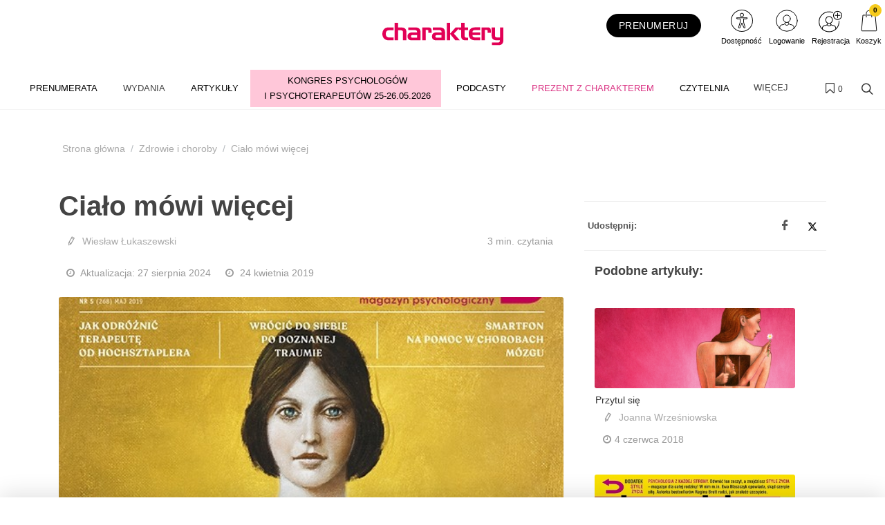

--- FILE ---
content_type: text/html; charset=UTF-8
request_url: https://charaktery.eu/artykul/cialo-mowi-wiecej
body_size: 40194
content:
<!DOCTYPE html>
<html lang="pl">
<head>
    <meta charset="UTF-8"/>
    <meta name="viewport" content="width=device-width, initial-scale=1.0">
    <title>Ciało mówi więcej
     - Charaktery - magazyn psychologiczny</title>
    <meta name="keywords" content="ciało">
    <meta name="description" content="Najlepszy w Polsce portal z zakresu psychologii dla tych, którzy szukają w życiu prawdy o samych sobie. Profesjonalne artykuły pisane przez specjalistów.">
            <script>
    function wcagGetCookie(name) {
        let nameEQ = name + "=";
        let ca = document.cookie.split(';');
        for(let i=0; i < ca.length; i++) {
            let c = ca[i];
            while (c.charAt(0)==' ') c = c.substring(1,c.length);
            if (c.indexOf(nameEQ) == 0) return c.substring(nameEQ.length,c.length);
        }
        return null;
    }

    function wcagApplyInitialState() {
        var fontSizes = ['fsize70','fsize80','fsize90','fsize100','fsize110','fsize120','fsize130'];
        var fontSizeCookie = wcagGetCookie('jm-font-size');
        document.documentElement.classList.remove(...fontSizes);
        if (fontSizeCookie) {
            var count = parseInt(fontSizeCookie, 10);
            if (fontSizes.includes('fsize' + count)) {
                document.documentElement.classList.add('fsize' + count);
            }
        }

        var contrastClasses = ['night', 'highcontrast', 'highcontrast2', 'highcontrast3'];
        var contrastCookie = wcagGetCookie('contrast');

        document.documentElement.classList.remove(...contrastClasses);
        if (contrastCookie && contrastClasses.includes(contrastCookie)) {
            document.documentElement.classList.add(contrastCookie);
        }
    }
    document.addEventListener('DOMContentLoaded', wcagApplyInitialState);
</script>    
        <meta property="article:published_time" content="2019-04-24T11:46:56+02:00"/>
    <meta property="article:modified_time" content="2024-08-27T03:24:10+02:00"/>
    <script defer type="text/javascript" src="https://klaro.e-firma.pl/klaro.js"></script> 
<meta name="facebook-domain-verification" content="qeaf4znk53m9us75v1afmpto9ackql" />
<meta name="google-site-verification" content="LdygTHZAxy1SBRHVP2t4ANzBiXqe_V_7SFH82HaY1Cc" />
<meta name="p:domain_verify" content="2b2bbdcbbd90a7172b9214ce4ef5e4a4"/>

<!-- Google tag (gtag.js) -->
<script async src="https://www.googletagmanager.com/gtag/js?id=G-JBRG9B8ZT4"></script>
<script>
  window.dataLayer = window.dataLayer || [];
  function gtag(){dataLayer.push(arguments);}
  gtag('js', new Date());

  gtag('config', 'G-JBRG9B8ZT4');
  gtag('config', 'G-LQLY2TX3N0'); //rollup ID

</script>
<script>(function(w,d,t,r,u){var f,n,i;w[u]=w[u]||[],f=function(){var o={ti:"187190036", enableAutoSpaTracking: true};o.q=w[u],w[u]=new UET(o),w[u].push("pageLoad")},n=d.createElement(t),n.src=r,n.async=1,n.onload=n.onreadystatechange=function(){var s=this.readyState;s&&s!=="loaded"&&s!=="complete"||(f(),n.onload=n.onreadystatechange=null)},i=d.getElementsByTagName(t)[0],i.parentNode.insertBefore(n,i)})(window,document,"script","//bat.bing.com/bat.js","uetq");</script>


<!-- Obsługa parametrów UTM dla Matomo -->
<script>
(function() {
    // Pobierz parametry z URL
    var urlParams = new URLSearchParams(window.location.search);
    
    // Inicjalizacja _paq, jeśli jeszcze nie istnieje
    var _paq = window._paq = window._paq || [];
    
    // Sprawdź i ustaw wymiary dla każdego parametru UTM
    var utm_market = urlParams.get('utm_market');
    if (utm_market !== null && utm_market !== '') {
        _paq.push(['setCustomDimension', 1, utm_market]);
        console.log('Ustawiono wymiar 1 (utm_market): ' + utm_market);
    }
    
    var utm_channel = urlParams.get('utm_channel');
    if (utm_channel !== null && utm_channel !== '') {
        _paq.push(['setCustomDimension', 2, utm_channel]);
        console.log('Ustawiono wymiar 2 (utm_channel): ' + utm_channel);
    }
    
    var utm_stage = urlParams.get('utm_stage');
    if (utm_stage !== null && utm_stage !== '') {
        _paq.push(['setCustomDimension', 3, utm_stage]);
        console.log('Ustawiono wymiar 3 (utm_stage): ' + utm_stage);
    }
    
    var utm_cohort = urlParams.get('utm_cohort');
    if (utm_cohort !== null && utm_cohort !== '') {
        _paq.push(['setCustomDimension', 4, utm_cohort]);
        console.log('Ustawiono wymiar 4 (utm_cohort): ' + utm_cohort);
    }
    
    var utm_goal = urlParams.get('utm_goal');
    if (utm_goal !== null && utm_goal !== '') {
        _paq.push(['setCustomDimension', 5, utm_goal]);
        console.log('Ustawiono wymiar 5 (utm_goal): ' + utm_goal);
    }
})();
</script>
<!-- Koniec obsługi parametrów UTM -->
<!-- Obsługa parametrów UTM dla Matomo -->
<script>
(function() {
    var urlParams = new URLSearchParams(window.location.search);
    var _paq = window._paq = window._paq || [];

    var utm_market = urlParams.get('utm_market');
    if (utm_market !== null && utm_market !== '') {
        _paq.push(['setCustomDimension', 1, utm_market]);
    }

    var utm_channel = urlParams.get('utm_channel');
    if (utm_channel !== null && utm_channel !== '') {
        _paq.push(['setCustomDimension', 2, utm_channel]);
    }

    var utm_stage = urlParams.get('utm_stage');
    if (utm_stage !== null && utm_stage !== '') {
        _paq.push(['setCustomDimension', 3, utm_stage]);
    }

    var utm_cohort = urlParams.get('utm_cohort');
    if (utm_cohort !== null && utm_cohort !== '') {
        _paq.push(['setCustomDimension', 4, utm_cohort]);
    }

    var utm_goal = urlParams.get('utm_goal');
    if (utm_goal !== null && utm_goal !== '') {
        _paq.push(['setCustomDimension', 5, utm_goal]);
    }

    var utm_variant = urlParams.get('utm_variant');
    if (utm_variant !== null && utm_variant !== '') {
        _paq.push(['setCustomDimension', 6, utm_variant]);
    }
})();
</script>
<!-- Koniec obsługi parametrów UTM -->
<!-- Matomo -->
<script>
  var _paq = window._paq = window._paq || [];
  /* tracker methods like "setCustomDimension" should be called before "trackPageView" */
  _paq.push(["setExcludedQueryParams", ["a","f","c","chc","A","F","C","CHC","Chc","fbclid","promo","g","timeZoneId","smclient","smlid","smconv","coupon","prod","infoline"]]);
  _paq.push(['trackPageView']);
  _paq.push(['enableLinkTracking']);
  (function() {
    var u="//matomo.e-firma.pl/";
    _paq.push(['setTrackerUrl', u+'matomo.php']);
    _paq.push(['setSiteId', '3']);
    var d=document, g=d.createElement('script'), s=d.getElementsByTagName('script')[0];
    g.async=true; g.src=u+'matomo.js'; s.parentNode.insertBefore(g,s);
  })();
</script>
<!-- End Matomo Code -->

<!-- Google Tag Manager -->
<script>(function(w,d,s,l,i){w[l]=w[l]||[];w[l].push({'gtm.start':
new Date().getTime(),event:'gtm.js'});var f=d.getElementsByTagName(s)[0],
j=d.createElement(s),dl=l!='dataLayer'?'&l='+l:'';j.async=true;j.src=
'https://www.googletagmanager.com/gtm.js?id='+i+dl;f.parentNode.insertBefore(j,f);
})(window,document,'script','dataLayer','GTM-MBTGH75');</script>
<!-- End Google Tag Manager -->



<meta name="google-site-verification" content="HSuh5d9jo96lU00T42RnRxeN3GWQuBbo5PpOyjlXpv8" />

<script>
// Konfiguracja popupów
window.popupConfig = [
  {
    "imageUrl": "https://forumlogopedy.pl/media/cache/resolve/origin/uploads/687/781/6877817a1df58868354612.webp", // link do grafiki
    "linkUrl": "https://psychologiawpraktyce.pl/prenumerata?a=167259/1&f=sm_display&c=null&chc=popup", // URL docelowy
    "startDate": "2025-04-01", // Data od kiedy popup ma się wyświetlać (opcjonalne)
    "endDate": "2025-07-30",   // Data do kiedy popup ma się wyświetlać (opcjonalne)
  }
];
</script>
<script>
  (function() {
    try {
      var key = 'sm_session_pv_counter';
      var views = sessionStorage.getItem(key) || 0;
      views = parseInt(views) + 1;
      sessionStorage.setItem(key, views);
      
      if (views === 3) {
        var check = setInterval(function() {
          if (typeof sm !== 'undefined' && sm.api) {
            clearInterval(check);
            // SALESmanago
            sm.api.registerVisit('/beacon/charaktery', true, true);
            // Matomo
            if (typeof _paq !== 'undefined') {
              _paq.push(['trackEvent', 'SALESmanago', 'HighEngagement', 'charaktery']);
            }
          }
        }, 500);
      }
    } catch (e) {}
  })();
</script>
                                            <meta property="og:title" content="Ciało mówi więcej"/>
        <meta property="og:type" content="Artykuł"/>
        <meta property="og:image" content="https://charaktery.eu/uploads/5ec/ce4/5ecce46eb7d1d440694995.jpeg"/>
        <meta property="og:url"
              content="charaktery.eu/artykul/cialo-mowi-wiecej"/>
        <meta property="og:description" content="Jak to się stało, że zamiast być ciałem, teraz mamy ciało? Czyje to ciało jest?"/>
                            <script>
    function setCookie(cname, cvalue, exdays) {
        var d = new Date();
        d.setTime(d.getTime() + (exdays*24*60*60*1000));
        var expires = "expires="+ d.toUTCString();
        document.cookie = cname + "=" + cvalue + ";" + expires + ";path=/";
    }
    function getCookie(cname) {
        var name = cname + "=";
        var decodedCookie = decodeURIComponent(document.cookie);
        var ca = decodedCookie.split(';');
        for(var i = 0; i <ca.length; i++) {
            var c = ca[i];
            while (c.charAt(0) == ' ') {
                c = c.substring(1);
            }
            if (c.indexOf(name) == 0) {
                return c.substring(name.length, c.length);
            }
        }
        return "";
    }

    function guid() {
        function s4() {
            return Math.floor((1 + Math.random()) * 0x10000)
                .toString(16)
                .substring(1);
        }
        return s4() + s4() + '-' + s4() + '-' + s4() + '-' + s4() + '-' + s4() + s4() + s4();
    }
    var visitorId = null;
    var visitId = null;

    if (getCookie('visitorId') !== "") {
        visitorId = getCookie('visitorId');
    } else {
        visitorId = guid();
        setCookie('visitorId', visitorId, 365);
    }
    if (getCookie('visitId') !== "") {
        visitId = getCookie('visitId');
    } else {
        visitId = guid();
        document.cookie = "visitId=" + visitId + "; expires=0; path=/";
    }

            dataLayerUrl = "https://charaktery.eu/artykul/cialo-mowi-wiecej";
    
    window.dataLayer = window.dataLayer || [];
    window.dataLayer.push({
        'pageType': 'artykuły','postType': 'artykuł','author': 'WŁU, ','url': 'https://charaktery.eu/artykul/cialo-mowi-wiecej','payWall': 'Premium','postCategory': 'Artykuł','postSection': 'Zdrowie i choroby|Wstęp',        'visitorId': '',
        'visitId': '',
        'customerId': undefined,
        'loginStatus': 'wylogowany',
        'userType': ''
    });
</script>
    <style>
    :root {
            --leadingColor4: #ce004b;
        --leadingColor4Hover: color-mix(in oklab, var(--leadingColor4), black 6%);
        }
</style>
        <!-- Facebook Pixel Code -->
    <script>
        !function(f,b,e,v,n,t,s)
        {if(f.fbq)return;n=f.fbq=function(){n.callMethod?
            n.callMethod.apply(n,arguments):n.queue.push(arguments)};
            if(!f._fbq)f._fbq=n;n.push=n;n.loaded=!0;n.version='2.0';
            n.queue=[];t=b.createElement(e);t.async=!0;
            t.src=v;s=b.getElementsByTagName(e)[0];
            s.parentNode.insertBefore(t,s)}(window, document,'script',
            'https://connect.facebook.net/en_US/fbevents.js');
        fbq('init', '911157012678759');

                    fbq('track', 'PageView');
            </script>
    <noscript>
        <img height="1" width="1" style="display:none" src="https://www.facebook.com/tr?id=911157012678759&ev=PageView&noscript=1"/>
    </noscript>
    <!-- End Facebook Pixel Code -->

    <link href="https://fonts.googleapis.com/css?family=Lato:300,400,700,900&subset=latin,latin-ext" rel="stylesheet">
    <link href="https://fonts.googleapis.com/css?family=PT+Serif:400,700&subset=latin,latin-ext"
          rel="stylesheet">
    <link href="https://fonts.googleapis.com/css?family=Lato:300,300i,400,400i,700,700i&amp;subset=latin-ext"
          rel="stylesheet">
    <link href="/css/canvas-vendor.css?v=293" rel="stylesheet">
    <link href="/css/canvas-styles.css?v=293" rel="stylesheet">
    <link href="https://cdn.jsdelivr.net/npm/shikwasa@2.2.1/dist/style.min.css" rel="stylesheet">
    <link href="/css/styles_charaktery.css?v=293&version=729" rel="stylesheet">
<link rel="icon" type="image/png" href="https://charaktery.eu/media/cache/favicon_32_32/uploads/5ec/634/5ec634a4eed9c862334051.webp?version=729" />

    <meta name="viewport" content="width=device-width, initial-scale=1.0">
<!-- Globalne head -->
<script>
gtag('consent', 'default', {
  'ad_storage': 'denied',
  'ad_user_data': 'denied',
  'ad_personalization': 'denied',
  'analytics_storage': 'denied'
});
</script>
<link rel="manifest" href="/manifest.json">
<link rel="manifest" href="https://files.forum-media.pl/modal/light-modal.min.css">
<script src="https://code.jquery.com/jquery-3.2.1.min.js"></script>
<script src="https://www.gos.e-firma.pl/frontend/js/showPrice.js" defer></script>



<script>
document.addEventListener('DOMContentLoaded', function() {
  // Funkcja do pobierania parametrów z URL
  function getUrlParameter(name) {
    name = name.replace(/[\[]/, '\\[').replace(/[\]]/, '\\]');
    const regex = new RegExp('[\\?&]' + name + '=([^&#]*)');
    const results = regex.exec(location.search);
    return results === null ? '' : decodeURIComponent(results[1].replace(/\+/g, ' '));
  }

  // Funkcja do ustawiania cookies
  function setCookie(name, value, days) {
    const date = new Date();
    date.setTime(date.getTime() + (days * 24 * 60 * 60 * 1000));
    const expires = "expires=" + date.toUTCString();
    document.cookie = name + "=" + encodeURIComponent(value) + ";" + expires + ";path=/;SameSite=Strict";
  }

  // Pobierz parametr urlcoupon z URL
  const couponValue = getUrlParameter('urlcoupon');
  
  // Jeśli parametr istnieje, zapisz go do cookies
  if (couponValue) {
    // Ustaw cookie na 3 dni
    setCookie('urlcoupon', couponValue, 3);
  }
});
</script>

<style>
    /* ---start---bez tego style się posypią */
/* ---end--- */
.kongres-bg {
  background: #ffc7d9;
}
.kongres-bg:hover {
  background-color: #ffffff !important;
}
.kongres-bg a {
  text-align: center;
  padding-top: 5px !important;
  padding-bottom: 5px !important;
}
.kongres-bg a::after {
  content: " I PSYCHOTERAPEUTÓW 25-26.05.2026" !important;
}
.konfa-bg2 {
  background: #a6204c;
}
.konfa-bg2:hover {
  background-color: #ffffff !important;
}
.konfa-bg2 a {
  text-align: center;
  padding-top: 16px !important;
  padding-bottom: 16px !important;
}
.konfa-bg2 a::after {
  content: "24/09/2025" !important;
}
#header-wrap .webinar {
  color: #EB1C5D !important;
}
#header-wrap .webinar a {
  color: #EB1C5D !important;
  padding: 8px 15px !important;
}
#header-wrap .webinar a::after,
active {
  content: "BEZPŁATNA TRANSMISJA" !important;
  width: 100%;
  text-align: center;
  display: block;
  font-size: smaller;
}
button.customer-service-entry-button {
  background: none;
  border: none;
  transform: scale(0.85);
  transition: all ease-out 0.2s;
}
@media (max-width: 767px) {
  button.customer-service-entry-button {
    right: auto;
    left: 30px;
  }
}
button.customer-service-entry-button:hover {
  transform: scale(1);
}
button.customer-service-entry-button svg {
  margin: auto;
  background-color: rgba(128, 128, 128, 0.5);
  border-radius: 50%;
  transition: all ease-out 0.2s;
}
button.customer-service-entry-button span {
  color: #ffffff;
  padding: 0 2px;
  border-radius: 3px;
  font-weight: 700;
  box-shadow: inset 0 0 20px -2px rgba(128, 128, 128, 0.9);
  position: relative;
  top: -10px;
  transition: all ease-out 0.2s;
}
button.customer-service-entry-button:hover svg {
  background-color: rgba(255, 0, 0, 0.7);
}
button.customer-service-entry-button:hover span {
  box-shadow: inset 0 0 20px 2px #ff0000;
}
#menu {
  margin: 0 auto;
}
.tvn {
  background: url('https://charaktery.eu/media/cache/resolve/origin/uploads/651/2ad/6512adf2759f2294870322.png') center center no-repeat;
  min-width: 109px;
}
.tvn a {
  min-height: 60px;
}
#partners_marquee {
  width: 100%;
  max-width: 1106px;
  overflow: hidden;
  text-align: left;
}
#partners_marquee ul {
  margin: 0;
  padding: 0;
  width: 9000px;
}
#partners_marquee ul li {
  display: inline-block;
  width: 200px;
  height: 100px;
  padding: 10px;
  overflow: hidden;
  text-align: center;
}
#partners_marquee ul li img {
  max-width: 100%;
  max-height: 100%;
  filter: gray;
  -webkit-filter: grayscale(1);
  filter: grayscale(1);
  opacity: 0.8;
  filter: alpha(opacity=80);
  -webkit-transition: 0.35s linear;
  /* Safari */
  transition: 0.35s linear;
}
#partners_marquee ul li img:hover {
  -webkit-filter: grayscale(0);
  opacity: 1;
  filter: none;
}
.ptaszki ul {
  margin-left: 0px !important;
}
.box .ptaszki {
  padding: 10px !important;
}
.breadcrumb {
  position: relative !important;
  width: auto !important;
  top: 0;
  left: auto !important;
  right: 15px !important;
  margin: 30px 0px 20px 0px !important;
  background-color: transparent !important;
  padding: 0 !important;
  font-size: 90%;
  transform: translateY(-50%);
}
.login-multicount p {
  font-size: 12px;
  text-align: left;
  padding-left: 10px;
  line-height: 1.5;
}
.author-image img {
  width: 64px !important;
  height: 64px !important;
}
.author-image {
  width: 64px !important;
  height: 64px !important;
}
.entry-content p {
  margin: 15px 0 10px 0;
}
.entry-content h2 {
  margin: 20px 0 !important;
}
/*modal przerwa Swiateczna*/
#swModal {
  position: fixed !important;
  display: inline-block;
  width: 0 !important;
  height: !important;
}
#swModal .modal-content {
  width: 100%;
}
#swModal .modal-header {
  background-color: #fff;
}
#swModal .modal-footer {
  background-color: #fff;
}
#swModal .btn-default {
  border: 2px solid #DEDEDE;
}
#swModal .modal-footer {
  padding: 10px 16px;
}
#swModal .modal-body p {
  font-size: 13px !important;
  line-height: 17px !important;
  margin: 0 0 10px;
}
#swModal .modal-dialog {
  position: fixed !important;
  top: auto !important;
  right: auto !important;
  left: auto !important;
  bottom: 0px !important;
  margin: 0 !important;
  padding: 0 !important;
  width: 100% !important;
}
@media (max-width: 991px) {
  .navbar .navbar-toggler {
    display: block !important;
  }
}
@media (min-width: 576px) {
  .modal-dialog {
    max-width: 100% !important;
  }
}
/*modal przerwa Swiateczna END*/
.cart-advert-message img {
  max-width: 25px;
}
/* BANNERY */
@media only screen and (max-width: 576px) {
  .desktop-sm {
    display: none;
  }
  .auto-pr-block__desktop {
    display: none;
  }
}
@media only screen and (min-width: 577px) {
  .mobile-sm {
    display: none;
  }
  .auto-pr-block__mobile {
    display: none;
  }
}
/*  Karuzela */
.carousel {
  margin-left: 15%;
  margin-right: 15%;
}
.releases_new .lazy-image {
  box-shadow: none;
}
ul.slides {
  display: block;
  position: relative;
  height: 110px;
  margin: 0;
  padding: 0;
  overflow: hidden;
  list-style: none;
}
.slides * {
  user-select: none;
  -ms-user-select: none;
  -moz-user-select: none;
  -khtml-user-select: none;
  -webkit-user-select: none;
  -webkit-touch-callout: none;
}
ul.slides input {
  display: none;
}
.slide-container {
  display: block;
}
.slide-image {
  display: block;
  position: absolute;
  width: 100%;
  height: 100%;
  top: 0;
  opacity: 0;
  transition: all 0.7s ease-in-out;
}
.slide-image img {
  width: auto;
  min-width: 100%;
  height: 100%;
}
.carousel-controls {
  position: absolute;
  top: 0;
  left: 0;
  right: 0;
  z-index: 999;
  font-size: 100px;
  line-height: 110px;
  color: #fff;
}
.carousel-controls label {
  display: none;
  position: absolute;
  padding: 0 20px;
  opacity: 0;
  transition: opacity .2s;
  cursor: pointer;
}
.slide-image:hover + .carousel-controls label {
  opacity: 0.5;
}
.carousel-controls label:hover {
  opacity: 1;
}
.carousel-controls .prev-slide {
  width: 49%;
  text-align: left;
  left: 0;
}
.carousel-controls .next-slide {
  width: 49%;
  text-align: right;
  right: 0;
}
.carousel-dots {
  position: absolute;
  left: 0;
  right: 0;
  bottom: 0px;
  z-index: 999;
  text-align: center;
}
.carousel-dots .carousel-dot {
  display: inline-block;
  width: 12px;
  height: 12px;
  border-radius: 50%;
  background-color: #fff;
  opacity: 0.5;
  margin: 10px;
}
input:checked + .slide-container .slide-image {
  opacity: 1;
  transform: scale(1);
  transition: opacity 1s ease-in-out;
}
input:checked + .slide-container .carousel-controls label {
  display: block;
}
input#img-1:checked ~ .carousel-dots label#img-dot-1,
input#img-2:checked ~ .carousel-dots label#img-dot-2,
input#img-3:checked ~ .carousel-dots label#img-dot-3,
input#img-4:checked ~ .carousel-dots label#img-dot-4,
input#img-5:checked ~ .carousel-dots label#img-dot-5,
input#img-6:checked ~ .carousel-dots label#img-dot-6 {
  opacity: 1;
}
input:checked + .slide-container .nav label {
  display: block;
}
.sep-txt {
  position: relative;
  font-size: 0.7em;
  line-height: 1;
  font-weight: 300;
  color: #888888;
  letter-spacing: 5px;
  margin-top: 25px;
}
.sep-txt span:before,
.sep-txt span:after {
  content: '';
  height: 1px;
  width: 15%;
  display: inline-block;
  margin: 0 1%;
  background-color: #888888;
  position: relative;
  top: -6px;
}
/*  Karuzela - koniec */
html {
  scroll-behavior: smooth;
}
.spoiler {
  display: none;
}
.release-description-container {
  font-size: 16px;
}
.ratypu {
  display: none;
}
h1.heading-1 {
  visibility: hidden;
}
.new-filters__header {
  background: #ffffff;
}
.new-filters__column-name {
  color: #dedede;
  height: 20px;
  font-size: 12px;
  padding: 16px 10px;
}
.new-filters__name {
  padding: 6px 10px 5px;
}
.heading-1 {
  visibility: hidden;
}
.bannersm-ocz {
  text-align: center !important;
  padding-bottom: 25px;
}
/* 

.block .article .text .post-link .title {
    height: 2.4em;
    overflow: hidden;
}  

*/
.file-page__download-button {
  font-size: 25px;
  font-weight: normal;
}
.file-page__download-section {
  padding: 10px !important;
}
label input[type=radio] ~ i.fa.fa-circle-o {
  color: #000000 "!important";
  margin-right: 3px;
}
.file-page__download-section .btn-group > .btn:first-child:not(:last-child):not(.dropdown-toggle) {
  padding-left: 32%;
}
.file-page__download-section.btn-group > .btn:not(:first-child):not(:last-child):not(.dropdown-toggle) {
  padding-left: 32%;
}
label input[type="radio"]:checked ~ i.fa.fa-dot-circle-o {
  margin-right: 3px;
}
.file-page__download-button {
  margin-top: 15px;
}
.box-login {
  display: block;
  margin: 10px;
}
.box-title {
  text-align: center;
  font-size: 18px;
  padding: 0px;
  margin: 0px;
}
.box-title1 {
  text-align: center;
  font-size: 18px;
  padding: 5px 0px 15px 0px;
  margin: 0px;
}
.box-title2 {
  text-align: center;
  font-size: 18px;
  padding: 20px 0px 5px 0px;
  margin: 0px;
}
.box-access {
  background-color: #FAFAFA;
  margin: 0px;
  padding: 28px 0px;
}
input access-btn {
  width: 220px;
}
.access-btn {
  width: 220px;
  font-size: 19px;
  position: relative;
  margin: 0 auto;
  display: block;
  padding: 5px 20px;
  overflow: hidden;
  outline: none;
  background-color: #fff;
  color: #000000;
  text-transform: uppercase;
  border: 2px solid #000000;
}
.access-btn:hover {
  background-color: #000000;
  color: #fff;
}
/*
.file-page__download-section .access-btn a:hover, a:visited{
     color:@mainColor;
     decoration: none;}
*/
.prenumerata {
  decoration: none;
}
.file-page__download-container .breadcrumbs {
  text-align: right;
  font-size: 15px;
  padding-bottom: 20px;
}
.breadcrumbs__item {
  font-size: 15px;
}
.pay-wall-box {
  padding: 0px;
}
.file-page__download-section {
  padding: 0px;
}
.access-btn-sing-in {
  font-size: 19px;
  position: relative;
  margin: 0 auto;
  display: block;
  padding: 0px;
  overflow: hidden;
  outline: none;
  background-color: #fafafa;
  color: #000000;
  text-transform: uppercase;
  border: 0;
}
.access-btn-sing-in:hover {
  font-weight: bold;
}
.box-access-buy {
  background-color: #fafafa;
}
label input[type=radio] ~ i.fa.fa-circle-o {
  color: #000000;
  margin-right: 3px;
}
@media screen and (max-width: 900px) {
  .social-menu {
    display: none;
  }
}
.bannersm {
  padding: 10px 0;
  text-align: center !important;
}
@media (max-width: 480px) {
  .authors-block .author {
    width: calc(50%) !important;
  }
}
@media (max-width: 992px) {
  .authors-block .author {
    width: calc(25%) !important;
  }
}
/*! Raty */
.ratypu {
  font-size: 18px;
}
.ratypu a {
  color: #EC681B !important;
}
/*! Raty KONIEC */
.spoiler {
  /*--------------------------------
        Major styles begin
--------------------------------*/
  /*--------------------------------
         end Major styles
--------------------------------*/
}
.spoiler__content {
  display: none;
}
input:checked ~ .spoiler__content {
  display: block;
}
.spoiler > input {
  display: none;
}
.spoiler > label {
  display: block;
  box-sizing: border-box;
  padding: 10px;
  cursor: pointer;
  border: 1px dotted grey;
  font-size: 18px;
  color: #ec681b;
}
input:checked + label > .spoiler__text:before {
  content: attr(data-text);
  letter-spacing: 2px;
}
input:not(checked) + label > .spoiler__text:before {
  content: attr(data-text);
  letter-spacing: 2px;
}
.spoiler__icon {
  float: right;
}
input:not(checked) + label > .spoiler__icon:after {
  content: "↴";
  transform: rotate(180deg);
}
input:checked + label > .spoiler__icon {
  transform: rotate(180deg);
}
.spoiler__content {
  padding: 5px 35px 15px 35px;
  background-color: #f9f9f9;
  line-height: 26px;
  font-family: inherit;
  font-size: 16px;
  text-align: left;
}
.release-listing__number {
  color: #4a4a4a;
  text-align: right;
  font-size: 18px;
  font-weight: 500;
  margin-bottom: 1px;
}
header .navbar-default .navbar-nav > li > a {
  font-family: "Lato" !important;
}
header .search-form .btn {
  color: #000000 !important;
}
#footer .footer {
  font-size: 14px !important;
  line-height: 26px !important;
  font-family: "Lato" !important;
}
/* banery */
@media only screen and (max-width: 477px) {
  img.baner-mobile {
    display: block;
  }
  img.baner-desktop {
    display: none;
  }
}
@media only screen and (min-width: 478px) {
  img.baner-mobile {
    display: none;
  }
  img.baner-desktop {
    display: block;
  }
}
/* LP */
.lp_mobile {
  display: block;
}
@media (max-width: 478px) {
  .lp_mobile {
    display: block;
  }
  .lp_desktop {
    display: none;
  }
}
.circle-image {
  width: 12vh;
  height: 12vh;
}
.publication {
  color: #484848;
  font-size: 16px;
}
.buy-now {
  background: #0e5fba;
  color: #fff;
  text-transform: uppercase;
  padding: 6px 30px;
  margin-bottom: 4px;
  border-radius: 4px;
  display: inline-block;
  outline: none;
  border: none;
  font-size: large;
}
.product-price-net {
  font-size: x-large;
}
.product-price-gross {
  font-size: medium;
  color: #757575;
}
.author-description p {
  margin: 0px;
}
.publication {
  line-height: 160%;
  font-size: 18px;
}
.h5,
h5 {
  font-size: 18px;
  padding-top: 30px;
}
div.auto-pr-block {
  text-align: center !important;
}
.logo-flex img {
  -moz-transition: all 0.3s;
  -webkit-transition: all 0.3s;
  transition: all 0.3s ease-in-out;
}
.logo-flex:hover img {
  transform: scale(0.9, 0.9);
}
article .content {
  line-height: 30px;
}
/* przycisk pomocy BOK */
button.customer-service-entry-button {
  background: none;
  border: none;
  transform: scale(0.85);
  transition: all ease-out 0.2s;
}
@media (max-width: 767px) {
  button.customer-service-entry-button {
    right: auto;
    left: 30px;
  }
}
button.customer-service-entry-button:hover {
  transform: scale(1);
}
button.customer-service-entry-button svg {
  margin: auto;
  background-color: rgba(128, 128, 128, 0.5);
  border-radius: 50%;
  transition: all ease-out 0.2s;
}
button.customer-service-entry-button span {
  color: #ffffff;
  padding: 0 2px;
  border-radius: 3px;
  font-weight: 700;
  box-shadow: inset 0 0 20px -2px rgba(128, 128, 128, 0.9);
  position: relative;
  top: -10px;
  transition: all ease-out 0.2s;
}
button.customer-service-entry-button:hover svg {
  background-color: rgba(255, 0, 0, 0.7);
}
button.customer-service-entry-button:hover span {
  box-shadow: inset 0 0 20px 2px #ff0000;
}
/* END --- przycisk pomocy BOK --- END */
.odnawialna-cena-strike {
  display: none;
}
/* 
        podstrona /prenumerata
        BOX: W nadchodzącym numerze
      */
.expandable-box {
  box-shadow: 0 4px 8px 0 rgba(0, 0, 0, 0.2);
  border-radius: 4px;
  border: 1px solid rgba(0, 0, 0, 0.1);
  margin: 24px auto 48px;
}
.expandable-box__header {
  text-transform: none;
  line-height: 1.2;
  color: #fff;
  background: #004996;
  padding: 24px;
  font-size: 24px;
  text-align: center;
  position: relative;
  display: flex;
  align-items: center;
  justify-content: center;
  flex-direction: column;
}
.expandable-box__header h2 {
  margin: 0 auto 1rem!important;
  font-size: inherit;
  color: inherit;
  text-transform: none;
}
.expandable-box__header small {
  position: relative;
  font-size: 14px;
  opacity: 1;
  transition: 0.2s all ease-in-out;
}
.expandable-box__button {
  background: #004996;
  border: none;
  border-radius: 4px;
  display: inline-flex;
  justify-content: center;
  align-items: center;
  width: 48px;
  height: 48px;
  position: absolute;
  bottom: -16px;
  margin: auto;
  padding: 12px 0 0 12px;
  transform: rotate(45deg);
  transform-origin: 50% 50%;
  transition: all 0.2s ease-in-out;
  box-shadow: 0.8rem 0.8rem 1.2rem -0.8rem rgba(0, 0, 0, 0.6);
}
.expandable-box__button svg {
  transform: rotate(-45deg);
}
.expandable-box__button:hover {
  padding: 16px 0 0 16px;
}
.expandable-box__button:focus-visible {
  outline: none;
  box-shadow: 0.5rem 0.5rem 0.1rem -0.2rem #e95166;
}
.active .expandable-box__button {
  transform: rotate(45deg) scale(-1);
  box-shadow: none;
  padding: 0 4px 4px 0;
  bottom: -12px;
  height: 24px;
  width: 24px;
  background: #fff;
}
.active .expandable-box__button {
  color: var(--litepicker-multiselect-is-selected-color-bg, #3363ab);
  border-radius: 0 0 4px 0;
}
.incoming-box.active button.incoming-expand:hover {
  padding: 0;
}
.active .expandable-box__header small {
  opacity: 0;
  max-height: 0;
  overflow: hidden;
  line-height: 0;
  height: 0;
  font-size: 1px;
}
.expandable-box__body {
  max-height: 0px;
  padding: 0;
  transition: 0.4s ease-in-out all;
  font-size: 18px;
  padding: 0 24px;
  opacity: 0;
  overflow: hidden;
}
.active .expandable-box__body {
  max-height: 10000px;
  padding: 32px 24px 24px;
  opacity: 1;
}
.expandable-box [data-target]:hover {
  cursor: pointer;
}
.expandable-box__list {
  font-size: inherit;
  text-align: left;
}
.expandable-box__list > li {
  margin-bottom: 1em;
}
/* 
        --- END ---
            BOX: W nadchodzącym numerze
        --- END ---
      */
.entry-lead {
  font-size: 20px;
  font-weight: 500;
}
/* 
        --- START CKEditor style---
    */
.simplebox {
  background: #fff3f7;
  color: #000;
  padding: 20px 25px;
  border-radius: 5px;
}
h2.simplebox-title {
  color: #000;
  padding-bottom: 10px;
  font-family: "PT Serif";
  border-bottom: 4px solid #db2260;
  line-height: 1.2;
}
h2 {
  margin: 0 0 20px 0!important;
}
.simplebox-content ul,
.simplebox-content ol {
  padding-left: 20px;
}
.article__content ul {
  margin-left: 30px;
}
.article__content ol {
  margin-left: 30px;
}
.entry-content ul {
  margin-left: 30px;
}
.entry-content ol {
  margin-left: 30px;
}
table p {
  margin-bottom: 0;
}
.table td,
.table th {
  padding: 1rem;
}
.content-table thead tr {
  background: #db2260 !important;
}
.content-table tr:nth-child(even) {
  background: #fff3f7;
}
.content-table tr:nth-child(odd) {
  background: #FFF;
}
.content-table thead p {
  color: #fff;
}
#content p {
  line-height: 1.5 !important;
}
table.content-table {
  background-color: #fff;
  border-right: none;
  border-bottom: none;
  border-left: none;
  border-top: none !important;
  box-shadow: 0px 2px 14px 6px #eaeaea;
  -moz-box-shadow: 0px 2px 14px 6px #eaeaea;
  -webkit-box-shadow: 0px 2px 14px 6px #eaeaea;
  -o-box-shadow: 0px 2px 14px 6px #eaeaea;
  -ms-box-shadow: 0px 2px 14px 6px #eaeaea;
  margin-top: 25px;
  margin-bottom: 25px;
}
blockquote {
  border-left: 4px solid #db2260;
  position: relative;
  padding-left: 20px !important;
}
blockquote::before {
  font-family: font-icons;
  speak: none;
  font-style: normal;
  font-weight: 400;
  font-variant: normal;
  content: "\e7ad";
  position: absolute;
  width: 48px;
  height: 48px;
  line-height: 48px;
  font-size: 42px;
  top: 0;
  left: 0;
  color: #fff3f7;
  padding-left: 15px;
}
blockquote p {
  position: relative;
  padding-top: 8px;
  padding-left: 25px;
}
/* 
        --- END CKEditor style---
    */
.datacanvas {
  display: none;
}
dd,
dl,
dt,
li,
ol,
ul {
  margin: 0;
  padding: 0 0 0 5px;
}
#page-title {
  padding: 1.3rem 0 !important;
}
@media (min-width: 992px) {
  .sub-menu-container.menu-pos-invert {
    width: 234px !important;
  }
}
.grid-inner {
  align-items: flex-start !important;
}
.grid-inner .entry-image {
  padding-top: 10px;
}
.grid-inner .entry-meta .post-title {
  margin-top: 0 !important;
}
.cart-help-toggle {
  align-items: center;
}
#logo img {
  height: auto !important;
}
#newFilters #page-title p {
  margin: 20px 0 10px;
}
.cart-complementary-item .text-container {
  overflow: hidden;
}
.js-popup-container {
  position: fixed;
  z-index: 9999;
  box-shadow: 0 4px 15px rgba(0, 0, 0, 0.2);
  border-radius: 8px;
  background-color: #fff;
  overflow: hidden;
  opacity: 0;
  transform: scale(0.95) translate(-50%, -50%);
  transition: opacity 0.3s ease, transform 0.3s ease;
}
.js-popup-container.js-popup-visible {
  opacity: 1;
  transform: scale(1) translate(-50%, -50%);
}
.js-popup-container.js-popup-closing {
  opacity: 0;
  transform: scale(0.95) translate(-50%, -50%);
}
.js-popup-close-btn {
  position: absolute;
  top: 5px;
  right: 5px;
  width: 25px;
  height: 25px;
  background-color: rgba(0, 0, 0, 0.3);
  color: #fff;
  border-radius: 50%;
  display: flex;
  align-items: center;
  justify-content: center;
  font-size: 18px;
  line-height: 1;
  cursor: pointer;
  z-index: 2;
}
.js-popup-image {
  display: block;
  max-width: 100%;
  height: auto;
}
@media (max-width: 768px) {
  .product-cart-2 .product-cart-2-summary-item-address .box-item {
    flex: 0 0 100%!important;
  }
}
.related-posts h4 {
  font-size: 14px !important;
  letter-spacing: 0;
  line-height: 1.3;
  padding-top: 8px;
}
.entry-meta li {
  font-size: 14px !important;
}
@media only screen and (max-width: 576px) {
  .desktop-sm {
    display: none;
  }
  .auto-pr-block__desktop {
    display: none;
  }
}
@media only screen and (min-width: 577px) {
  .mobile-sm {
    display: none;
  }
  .auto-pr-block__mobile {
    display: none;
  }
}
html {
  scroll-behavior: smooth;
  font-size: 16px;
}
.male-charaktery a {
  color: #59ba4c;
}
.bookcases__sub-heading {
  display: none;
}
.text-prenumeruj {
  background-color: #000;
  padding: 5px 10px;
  margin: 0;
  border-radius: 20px;
}
.text-prenumeruj:hover {
  background-color: #464646;
}
.text-prenumeruj a {
  padding: 8px;
  margin: 0;
  color: #fff;
  font-size: 14px;
  letter-spacing: 0.5px;
  border-radius: 20px;
}
.publication-header__authors a {
  padding: 0 !important;
}
h3 {
  margin: 0 !important;
}
.menu-link {
  font-size: 13px !important;
}
.dark {
  background-color: #333333 !important;
}
.releases_new .navigation a {
  color: #ec2b67 !important;
}
.releases_new .categoty-name {
  color: #ec2b67 !important;
}
.release-listing__btn-outer {
  background-color: #d5004a;
  padding: 8px;
  border-radius: 20px;
}
.release-listing__btn-outer a {
  color: #fff;
}
#portfolio-navigation a:hover,
.breadcrumb a:hover,
.btn-link,
.comment-content .comment-author a:hover,
.dark #portfolio-navigation a:hover,
.dark .breadcrumb a:hover,
.dark .entry-title h2 a:hover,
.dark .entry-title h3 a:hover,
.dark .entry-title h4 a:hover,
.dark .menu-item.current > .menu-link,
.dark .menu-item:hover > .menu-link,
.dark .portfolio-desc h3 a:hover,
.dark .product-price ins,
.dark .product-title h3 a:hover,
.dark .single-product .product-title h2 a:hover,
.dark .tab-nav-lg li.ui-tabs-active a,
.dark .top-cart-item-desc a:hover,
.entry-title h2 a:hover,
.entry-title h3 a:hover,
.entry-title h4 a:hover,
.fbox-border .fbox-icon i,
.fbox-border .fbox-icon img,
.fbox-plain .fbox-icon i,
.fbox-plain .fbox-icon img,
.portfolio-desc h3 a:hover,
.post-timeline .entry:hover .entry-timeline,
.post-timeline .entry:hover .timeline-divider,
.process-steps li.active h5,
.process-steps li.ui-tabs-active h5,
.product-price ins,
.product-title h3 a:hover,
.single-product .product-price,
.single-product .product-title h2 a:hover,
.tab-nav-lg li.ui-tabs-active a,
.team-title span,
.top-cart-action .top-checkout-price,
.top-cart-item-desc a:hover,
a,
h1 > span:not(.nocolor):not(.badge),
h2 > span:not(.nocolor):not(.badge),
h3 > span:not(.nocolor):not(.badge),
h4 > span:not(.nocolor):not(.badge),
h5 > span:not(.nocolor):not(.badge),
h6 > span:not(.nocolor):not(.badge) {
  color: #db2260;
}
.box .tagline2 {
  font-size: 22px;
  display: block;
  color: #EB1C5D;
  padding: 10px;
  font-weight: 500;
  line-height: 25px;
}
.pay-wall-zaloguj2 {
  display: inline-block;
  font-size: 16px;
  line-height: 19px;
  text-align: center;
  background-color: #EB1C5D;
  color: #ffffff;
  margin-top: 10px;
  margin-bottom: 10px;
  margin-right: 20px;
  margin-left: 30px;
  padding-top: 16px;
  padding-bottom: 16px;
  padding-right: 0px;
  padding-left: 0px;
  border-radius: 3px;
  transition: all 0.4s;
  width: 50%;
  text-decoration: none;
  border: 1px solid #EB1C5D;
  font-weight: 400;
}
.pay-wall-zaloguj2:hover {
  color: #ffffff;
}
.builder-page-content {
  overflow: hidden;
}
article .content {
  font-size: 18px;
}
p::selection {
  color: #ffffff;
  background: #000000;
}
p::-moz-selection {
  color: #ffffff;
  background: #000000;
}
h3 {
  margin-top: 30px;
  font-weight: 600;
}
article .article-lead {
  font-size: 22px;
  font-weight: 700;
  font-family: "PT Serif";
}
article .content aside {
  color: #848484;
  font-size: 16px;
}
.owl-theme .owl-nav [class*="owl-"] {
  background: #fff;
}
.block .article .text .post-link .title {
  line-height: 1.2;
}
.fix {
  margin-top: 25px;
}
.releases .cover img {
  background: #fff;
}
article .content blockquote {
  margin: 60px 0;
}
header .navbar-default .navbar-nav > li > a {
  font-size: 14px;
  font-weight: 900;
  color: #000000;
  letter-spacing: 0.1em;
}
.block {
  padding: 40px 0;
}
.block .article .text .title {
  font-weight: 400;
  font-size: 20px;
}
.block .article .text .details {
  font-size: 12px;
}
header .search-form input[type="text"] {
  padding: 20px 50px 0px 50px;
  font-size: 18px;
}
header .search-form .btn {
  color: #ec671c;
  top: 0px;
  font-size: 25px;
}
.block .block-title span {
  border-bottom: 1px solid #384f9e !important;
  color: #384f9e;
  padding: 5px 15px 5px 5px;
  letter-spacing: 0.3em;
  font-size: 14px;
  font-weight: bold;
}
.block .block-title {
  border-bottom: 1px solid #dbdbdb;
  margin-bottom: 16px;
}
.block .new-release-block {
  color: #36667F;
}
.block .new-release-block .release-title {
  font-size: 37px;
  font-weight: 400;
  font-style: normal;
  text-transform: uppercase;
  margin-bottom: 30px;
}
.block .new-release-block .release-article {
  border-bottom: 1px dotted #a8a8a8;
  padding: 10px 0;
  color: #303030;
  margin: 0;
  font-size: 18px;
  border-bottom: 1px dotted #36667F;
}
.release-article.top-border {
  border-top: 1px dotted #000000;
}
.release-number-title {
  font-size: 36px;
  text-align: center;
  border-bottom: 1px dotted #a8a8a8;
}
.block {
  padding: 30px 0;
}
.block .new-release-block .release-image {
  background: #ffffff;
}
.releases .list .post .author {
  color: red;
}
.releases .list .post .post-title {
  margin-bottom: 3px;
  font-size: 18px;
  margin-bottom: 0px;
  font-weight: 400;
}
.releases .list .category-name {
  color: #999;
  font-size: 14px;
  margin-top: 30px;
  font-weight: 300;
}
.releases .list .post .author {
  color: #000000;
}
.block .article.separated .text {
  font-size: 18px;
}
#footer .newsletter {
  background: #fafafa;
  border-top: 1px solid #eee;
}
#footer .footer {
  background-color: #333;
}
#footer .copyright {
  color: #f0f0f0;
  background-color: #333;
}
.block .new-release-block .release-article.top-border {
  border-top: 1px dashed #000000;
}
.block .new-release-block {
  border: 1px dashed #000000;
}
.block .new-release-block .release-number-title {
  border-bottom: 1px dashed #000000;
}
.block .new-release-block .release-number {
  font-size: 108px;
  border-bottom: 1px dashed #000000;
}
.block .new-release-block .release-name {
  border-bottom: 1px dotted #000000;
  padding-bottom: 8px;
}
.block .new-release-block .btn-sub-release {
  border: 2px solid #f5f5f5;
  background-color: #384f9e;
  padding: 18px 58px;
  margin-top: 15px;
  color: #f5f5f5;
  vertical-align: middle;
  align-content: center;
}
.number-slider .item a.active {
  color: #333;
}
.releases .contents-header {
  margin-top: 27px;
  color: #333;
  font-size: 30px;
}
.releases .details .number {
  color: #333;
}
.releases .details .date {
  font-size: 50px;
  margin-bottom: 44px;
  color: #333;
}
.releases .list a:hover {
  text-decoration: underline;
}
.navbar-nav {
  flex-direction: row !important;
}
header .navbar-default .navbar-nav > li > a:after {
  position: absolute;
  color: #ce0000 !important;
  right: 0;
  content: "";
}
.block .article .tags .tag {
  color: #FFF;
  font-size: 12px;
  font-weight: 300;
  letter-spacing: 0.1em;
}
.block .article.separated .text .details .author {
  color: #009fe3;
  font-size: 12px;
  font-weight: 400;
}
.searching #query {
  width: 100%;
}
#search-results {
  width: 100%;
}
.text-elipsis {
  white-space: normal;
}
#search-results .result .title {
  padding: 0px 0 0 5px;
}
.search-elem {
  margin-bottom: 50px;
}
.search-elem .title {
  font-family: "Lato" !important;
  font-size: 18px;
}
#filters .filters:not(.inline) [type=checkbox]:checked + label:before,
#filters .filters:not(.inline) [type=checkbox]:not(:checked) + label:before {
  background: none;
}
#filters .filters:not(.inline) [type=checkbox]:checked + label:after,
#filters .filters:not(.inline) [type=checkbox]:not(:checked) + label:after {
  color: #000000;
}
#filters .filters.inline [type=checkbox]:checked + label {
  color: #000000;
}
.search-elem .content .highlight {
  color: #333333 !important;
  background-color: rgba(241, 255, 26, 0.85);
  padding: 3px;
}
.block .new-release-block {
  color: #000000;
}
.block .new-release-block .release-title {
  font-size: 37px;
  font-weight: 400;
  font-style: normal;
  text-transform: uppercase;
  margin-bottom: 30px;
}
.block .new-release-block .release-article {
  border-bottom: 1px dotted #a8a8a8;
  padding: 10px 0;
  color: #303030;
  margin: 0;
  font-size: 18px;
  border-bottom: 1px dotted #000000;
}
.release-article.top-border {
  border-top: 1px dotted #000000;
}
.release-number-title {
  font-size: 36px;
  text-align: center;
  border-bottom: 1px dotted #a8a8a8;
}
.block {
  padding: 30px 0;
}
.block .new-release-block .release-image {
  background: #ffffff;
}
.block .new-release-block a:hover {
  font-weight: 900;
}
.filters-background {
  background: none;
}
.file-post-title {
  font-size: 38px !important;
}
article .tags-review {
  font-size: 18px;
}
.author-description {
  font-size: 18px !important;
  font-family: "Lato";
}
#footer .footer-tag {
  padding: 8px;
}
.block .article {
  margin-top: 0px;
}
.partnerzy {
  text-align: center;
}
.partnerzy img {
  -webkit-filter: grayscale(100%);
  /* Safari 6.0 - 9.0 */
  filter: grayscale(100%);
  margin: 10px 10px 10px 10px;
}
.partnerzy a:hover img {
  -webkit-filter: none;
  /* Safari 6.0 - 9.0 */
  filter: none;
}
.polecamy {
  text-align: center;
}
p.polecamy-opis {
  font-size: 14px;
  margin-top: 15px;
}
p.polecamy-rabat {
  font-size: 16px;
  font-weight: 700;
  margin-bottom: 30px;
}
a.polecamy-btn {
  border: 2px solid #000000;
  background-color: #ffffff;
  padding: 8px 12px;
  color: #000000;
  vertical-align: middle;
  align-content: center;
  text-decoration: none;
  font-size: 14px;
}
a.polecamy-btn:link,
visited {
  background-color: #ffffff;
  color: #000000;
}
a.polecamy-btn:hover,
active {
  background-color: #000000;
  color: #ffffff;
}
.polecamy-space {
  height: 30px !important;
}
header .main-bar {
  border-bottom: 1px solid #eee;
  background-color: #fafafa;
}
header .main-bar .container {
  background-image: none;
}
article .post-sub-title {
  font-family: "PT Serif";
  font-size: 30px;
  line-height: 1.1;
  font-weight: 300;
}
#footer .newsletter .btn {
  background-color: #384f9e;
  color: #ffffff;
  border-color: #384f9e;
}
#footer .newsletter .info:before {
  background-color: #384f9e;
}
#footer .newsletter .info:after {
  background-color: #384f9e;
}
.form-control:focus {
  outline: 0;
  box-shadow: 0 0 8px rgba(199, 10, 81, 0.6);
  border: 1px solid #384f9e;
}
.simplebox {
  background: #000000;
  color: #ffffff;
}
h2.simplebox-title {
  color: #ffffff;
  padding-bottom: 10px;
  border-bottom: 2px solid #ffffff;
}
.read-progress-bar {
  height: 7px;
  background-color: #000000;
}
table.content-table {
  background-color: #ffffff;
  border-right: none;
  border-bottom: none;
  border-left: none;
  border-top: 3px solid #666666;
  box-shadow: 0 0px 40px 0px rgba(0, 0, 0, 0.15);
  -moz-box-shadow: 0 0px 40px 0px rgba(0, 0, 0, 0.15);
  -webkit-box-shadow: 0 0px 40px 0px rgba(0, 0, 0, 0.15);
  -o-box-shadow: 0 0px 40px 0px rgba(0, 0, 0, 0.15);
  -ms-box-shadow: 0 0px 40px 0px rgba(0, 0, 0, 0.15);
  margin-top: 25px;
  margin-bottom: 25px;
}
table.content-table td,
th {
  border-left: none;
  border-right: none;
  border-top: none;
  vertical-align: top;
  padding: 10px;
  font-size: 15px;
  line-height: 1.4;
  color: #666666;
}
table.content-table td:first-child {
  padding-left: 20px;
}
table.content-table td:last-child {
  padding-right: 20px;
}
table.content-table tr {
  border-bottom: 1px solid #f2f2f2;
}
table.content-table tr:last-child td {
  border-bottom: none !important;
}
/* paywall */
.pay-wall-box {
  background: #fff;
}
.box h3 {
  text-align: center;
  top: 80px;
  color: #999;
}
.box .tagline {
  font-size: 3vh;
  display: block;
  color: #3c54ad;
  padding: 10px;
}
.box .ptaszki {
  font-size: 18px;
  color: #999;
  display: block;
  padding: 0px 60px 10px 60px;
}
.box ul {
  line-height: 1.4;
  list-style-type: none;
  display: inline-block;
  text-align: left;
}
.box li:before {
  content: "\f00c";
  /* FontAwesome Unicode */
  font-family: FontAwesome;
  display: inline-block;
  margin-left: -1.3em;
  width: 1.3em;
  color: #3c54ad;
}
.box {
  width: 100%;
  background: #ffffff;
  padding: 30px;
  text-align: center;
  align-content: center;
  border-top: 3px solid #666666;
  box-shadow: 0 0px 40px 0px rgba(0, 0, 0, 0.15);
  -moz-box-shadow: 0 0px 40px 0px rgba(0, 0, 0, 0.15);
  -webkit-box-shadow: 0 0px 40px 0px rgba(0, 0, 0, 0.15);
  -o-box-shadow: 0 0px 40px 0px rgba(0, 0, 0, 0.15);
  -ms-box-shadow: 0 0px 40px 0px rgba(0, 0, 0, 0.15);
}
.effect4 {
  position: relative;
}
.pay-wall-button {
  display: inline-block;
  font-size: 3vh;
  line-height: 19px;
  text-align: center;
  background-color: #999999;
  color: #ffffff;
  margin-top: 10px;
  margin-bottom: 10px;
  margin-right: 20px;
  margin-left: 30px;
  padding-top: 26px;
  padding-bottom: 26px;
  padding-right: 0px;
  padding-left: 0px;
  border-radius: 3px;
  transition: all 0.4s;
  width: 30%;
  text-decoration: none;
}
.pay-wall-zarejestruj {
  display: inline-block;
  font-size: 2.5vh;
  line-height: 19px;
  text-align: center;
  background-color: #3c54ad;
  color: #fff;
  margin-top: 10px;
  margin-bottom: 10px;
  margin-right: 20px;
  margin-left: 30px;
  padding-top: 16px;
  padding-bottom: 16px;
  padding-right: 0px;
  padding-left: 0px;
  border-radius: 3px;
  transition: all 0.4s;
  width: 30%;
  text-decoration: none;
}
.pay-wall-zaloguj {
  display: inline-block;
  font-size: 2.5vh;
  line-height: 19px;
  text-align: center;
  background-color: #fff;
  color: #3c54ad;
  margin-top: 10px;
  margin-bottom: 10px;
  margin-right: 20px;
  margin-left: 30px;
  padding-top: 16px;
  padding-bottom: 16px;
  padding-right: 0px;
  padding-left: 0px;
  border-radius: 3px;
  transition: all 0.4s;
  width: 30%;
  text-decoration: none;
  border: 1px solid #3c54ad;
}
/* paywall koniec */
#footer .newsletter {
  display: none;
}
/* banery na głównej */
@media only screen and (max-width: 520px) {
  img.baner-mobile {
    display: block;
    margin: auto;
  }
  img.baner-desktop {
    display: none;
  }
}
@media only screen and (min-width: 521px) {
  img.baner-mobile {
    display: none;
  }
  img.baner-desktop {
    display: block;
    margin: auto;
  }
}
/* o czasopiśmie */
.builder-item-hidden {
  display: none !important;
}
.builder-page-content {
  /* CSS Document */
  font-family: 'Lato', sans-serif !important;
  font-size: 16px;
  line-height: 21px;
  /* Medium Devices, Desktops */
  /*!
         * Bootstrap v3.3.4 (http://getbootstrap.com)
         * Copyright 2011-2015 Twitter, Inc.
         * Licensed under MIT (https://github.com/twbs/bootstrap/blob/master/LICENSE)
         */
  /*! normalize.css v3.0.2 | MIT License | git.io/normalize */
  font-family: sans-serif;
  -webkit-text-size-adjust: 100%;
  -ms-text-size-adjust: 100%;
  margin: 0;
  /*! Source: https://github.com/h5bp/html5-boilerplate/blob/master/src/css/main.css */
  font-size: 10px;
  -webkit-tap-highlight-color: rgba(0, 0, 0, 0);
  font-family: "Helvetica Neue", Helvetica, Arial, sans-serif;
  font-size: 14px;
  line-height: 1.42857143;
  color: #333;
  background-color: #fff;
  /*# sourceMappingURL=bootstrap.css.map */
}
@font-face {
  font-family: 'Glyphicons Halflings';
  src: url('https://files.forum-media.pl/o-czasopismie/fonts/glyphicons-halflings-regular.eot');
  src: url('https://files.forum-media.pl/o-czasopismie/fonts/glyphicons-halflings-regular.eot?#iefix') format('embedded-opentype'), url('https://files.forum-media.pl/o-czasopismie/fonts/glyphicons-halflings-regular.woff') format('woff'), url('https://files.forum-media.pl/o-czasopismie/fonts/glyphicons-halflings-regular.ttf') format('truetype'), url('https://files.forum-media.pl/o-czasopismie/fonts/glyphicons-halflings-regular.svg#glyphicons-halflingsregular') format('svg');
}
.builder-page-content .img-fluid {
  max-width: 100%;
  height: auto;
}
.builder-page-content .poznaj-title {
  font-size: 36px;
  line-height: 36px;
  margin: 0px;
  color: #d70c4f;
}
.builder-page-content .fl-title {
  font-size: 70px;
  line-height: 72px;
  letter-spacing: 1px;
  margin: 0px 0px 15px;
  color: #1c1e51;
}
.builder-page-content .btn-zamow {
  background-color: #3C54AD;
  color: #fff;
  font-weight: normal;
  font-size: 30px;
  letter-spacing: 2px;
  padding: 6px 24px;
}
.builder-page-content .zamow-line {
  /*background-color: #EFEFEF;	*/
  padding: 25px 0px;
  background: -moz-linear-gradient(left, rgba(0, 0, 0, 0) 0%, rgba(0, 0, 0, 0.41) 50%, rgba(0, 0, 0, 0) 100%);
  /* FF3.6-15 */
  background: -webkit-linear-gradient(left, rgba(0, 0, 0, 0) 0%, rgba(0, 0, 0, 0.08) 50%, rgba(0, 0, 0, 0) 100%);
  /* Chrome10-25,Safari5.1-6 */
  background: linear-gradient(to right, rgba(0, 0, 0, 0) 0%, rgba(0, 0, 0, 0.08) 50%, rgba(0, 0, 0, 0) 100%);
  /* W3C, IE10+, FF16+, Chrome26+, Opera12+, Safari7+ */
  filter: progid:DXImageTransform.Microsoft.gradient(startColorstr='#00000000', endColorstr='#00000000', GradientType=1);
  /* IE6-9 */
}
.builder-page-content .part-title {
  text-transform: uppercase;
  font-size: 34px;
  line-height: 36px;
  letter-spacing: 5px;
  font-weight: normal;
  color: #555;
  margin: 10px 0px 4px;
  padding-top: 20px;
}
.builder-page-content .slider-title {
  font-size: 30px;
  line-height: 30px;
  color: #d70c4f;
}
.builder-page-content .osoba {
  font-size: 18px;
  line-height: 22px;
  margin-top: 10px;
}
.builder-page-content .carousel img {
  width: 127px;
  height: 127px;
  border-radius: 127px;
}
.builder-page-content .background-grey {
  background-color: #F8F8F8;
}
.builder-page-content .digital-title {
  font-size: 18px;
  line-height: 24px;
  letter-spacing: 1px;
  text-transform: uppercase;
  margin: 0px;
  color: #3C54AD;
}
.builder-page-content .digital-text {
  font-size: 16px;
  line-height: 21px;
  margin: 0px 0px 20px;
}
.builder-page-content .mt20 {
  margin-top: 20px;
}
.builder-page-content .mt40 {
  margin-top: 40px;
}
.builder-page-content .lista1 {
  padding-right: 5px;
  padding-bottom: 5px;
}
.builder-page-content .lista1 li {
  font-size: 16px;
  line-height: 21px;
  list-style-type: none;
}
.builder-page-content .lista1 li:before {
  font-family: 'Glyphicons Halflings';
  display: inline-block;
  position: relative;
  top: 2px;
  margin-left: -29px;
  content: "\e013";
  margin-right: 13px;
  color: #3c54ad;
}
.builder-page-content .ekonomiczna {
  overflow: hidden;
  margin: 30px 0;
  background-color: #fff;
  padding: 20px 40px 30px;
  border: 1px solid #E9E9E9;
}
.builder-page-content .premium {
  overflow: hidden;
  background-color: #fff;
  padding: 10px 41px 60px;
  border: 0px solid #E9E9E9;
  -webkit-box-shadow: 0px 0px 23px 0px rgba(0, 0, 0, 0.4);
  -moz-box-shadow: 0px 0px 23px 0px rgba(0, 0, 0, 0.4);
  box-shadow: 0px 0px 23px 0px rgba(0, 0, 0, 0.4);
}
.builder-page-content .szarfa {
  transform: rotate(-45deg);
  -webkit-transform: rotate(-45deg);
  -moz-transform: rotate(-45deg);
  -o-transform: rotate(-45deg);
  position: relative;
  left: -170px;
  top: 40px;
  overflow: hidden;
  background-color: #4285f4;
  height: 40px;
  width: 400px;
}
.builder-page-content .szarfa-text {
  text-transform: uppercase;
  font-size: 13px;
  line-height: 40px;
  margin: 0px;
  color: #fff;
  text-align: center;
}
.szarfa-online {
  transform: rotate(-45deg);
  -webkit-transform: rotate(-45deg);
  -moz-transform: rotate(-45deg);
  -o-transform: rotate(-45deg);
  position: relative;
  left: -170px;
  top: 40px;
  overflow: hidden;
  background-color: #d70c4f;
  height: 40px;
  width: 400px;
}
.szarfa-text-online {
  text-transform: uppercase;
  font-size: 13px;
  line-height: 40px;
  margin: 0px;
  color: #fff;
  text-align: center;
}
.builder-page-content .wersja-title {
  font-size: 30px;
  line-height: 30px;
  margin: 10px 0px 20px;
}
.builder-page-content .wersja-line {
  width: 150px;
  height: 2px;
  margin: auto;
  background: #d70c4f;
  background-image: linear-gradient(90deg, #d70c4f, #f6f6f6);
}
.builder-page-content .wersja-cena {
  font-weight: bold;
  font-size: 18px;
  margin: 20px 0px 0px;
}
.builder-page-content .wersja-netto {
  font-size: 45px;
  line-height: 45px;
  margin: 10px 0px;
  color: #5779F9;
}
.builder-page-content .wersja-brutto {
  font-size: 14px;
  line-height: 15px;
  margin: 5px 0px 25px;
  color: #3C54AD;
}
.builder-page-content .wersja-lista {
  list-style: none;
}
.builder-page-content .wersja-lista img {
  position: relative;
  left: -15px;
}
.builder-page-content .wersja-lista li {
  color: #000;
  margin-bottom: 15px;
  padding-bottom: 10px;
  border-bottom: 1px solid #E8E8E8;
}
.builder-page-content .wersja-lista p {
  margin: 5px 0px 0px;
  color: #838383;
}
.builder-page-content .full-line {
  width: 100%;
  height: 1px;
  background-color: #E9E9E9;
}
.builder-page-content .btn-dodaj {
  background-color: #5779F9;
  color: #fff;
  font-weight: normal;
  font-size: 18px;
  letter-spacing: 1px;
  padding: 10px 30px;
}
.builder-page-content .premium-button {
  background-color: #3C54AD;
}
.builder-page-content .rainbow {
  width: 100%;
  height: 6px;
  background: #29e4ff;
  /* Old browsers */
  background-image: linear-gradient(90deg, #29e4ff, #d4b2fd);
  filter: progid:DXImageTransform.Microsoft.gradient(startColorstr='#29e4ff', endColorstr='#d4b2fd', GradientType=1);
  /* IE6-9 */
}
.builder-page-content .padding-ramki {
  padding: 0px !important;
}
.builder-page-content .separator-line {
  margin: 24px auto 35px;
  width: 180px;
  background-color: #D5D5D5;
  height: 1px;
  position: relative;
}
.builder-page-content .separator-square {
  position: absolute;
  left: 77px;
  top: -12px;
  margin: 0 auto;
  padding: 7px;
  text-align: center;
  width: 25px;
  height: 25px;
  background-color: #fff;
  border: 1px solid #3c54ad;
  transform: rotate(45deg);
  -webkit-transform: rotate(45deg);
  -moz-transform: rotate(45deg);
  -o-transform: rotate(45deg);
}
.builder-page-content .separator-arrow {
  width: 9px;
  height: 9px;
  border-bottom: 2px solid #3c54ad;
  border-right: 2px solid #3c54ad;
}
.builder-page-content .carousel-left-square {
  position: absolute;
  top: calc(35%);
  left: calc(38%);
  padding: 7px;
  text-align: center;
  width: 25px;
  height: 25px;
  background-color: #fff;
  border: 1px solid #d70c4f;
  transform: rotate(135deg);
  -webkit-transform: rotate(135deg);
  -moz-transform: rotate(135deg);
  -o-transform: rotate(135deg);
}
.builder-page-content .carousel-left-arrow {
  width: 9px;
  height: 9px;
  border-bottom: 2px solid #d70c4f;
  border-right: 2px solid #d70c4f;
}
.builder-page-content .carousel-right-square {
  position: absolute;
  top: calc(35%);
  left: calc(38%);
  padding: 7px;
  text-align: center;
  width: 25px;
  height: 25px;
  background-color: #fff;
  border: 1px solid #d70c4f;
  transform: rotate(-45deg);
  -webkit-transform: rotate(-45deg);
  -moz-transform: rotate(-45deg);
  -o-transform: rotate(-45deg);
}
.builder-page-content .carousel-right-arrow {
  width: 9px;
  height: 9px;
  border-bottom: 2px solid #d70c4f;
  border-right: 2px solid #d70c4f;
}
.builder-page-content .gradient {
  background: #e8e8e8;
  /* Old browsers */
  background-image: linear-gradient(90deg, #5779f9, #3c54ad);
  filter: progid:DXImageTransform.Microsoft.gradient(startColorstr=#5779f9, endColorstr=#3c54ad, GradientType=1);
  /* IE6-9 */
  height: 300px;
}
.builder-page-content .carousel-showmanymoveone .carousel-control {
  width: 4%;
  background-image: none;
}
.builder-page-content .carousel-showmanymoveone .carousel-control.left {
  margin-left: 0;
}
.builder-page-content .carousel-showmanymoveone .carousel-control.right {
  margin-right: 0;
}
.builder-page-content .carousel-showmanymoveone .cloneditem-1,
.builder-page-content .carousel-showmanymoveone .cloneditem-2,
.builder-page-content .carousel-showmanymoveone .cloneditem-3 {
  display: none;
}
.builder-page-content .carousel .item .col-xs-12 {
  padding: 0;
}
@media only screen and (max-width: 992px) {
  .builder-page-content .carousel .item .col-xs-12:nth-last-child(-n+2) {
    display: none;
  }
}
@media all and (min-width: 768px) {
  .builder-page-content .carousel-showmanymoveone .carousel-inner > .active {
    left: 0;
  }
  .builder-page-content .carousel-showmanymoveone .carousel-inner .cloneditem-1 {
    display: block;
  }
}
@media all and (min-width: 768px) and (transform-3d), all and (min-width: 768px) and (-webkit-transform-3d) {
  .builder-page-content .carousel-showmanymoveone .carousel-inner > .item.active {
    -webkit-transform: translate3d(0, 0, 0);
    transform: translate3d(0, 0, 0);
    left: 0;
  }
}
@media all and (min-width: 992px) {
  .builder-page-content .carousel-showmanymoveone .carousel-inner > .active {
    left: 0;
  }
  .builder-page-content .carousel-showmanymoveone .carousel-inner .cloneditem-2,
  .builder-page-content .carousel-showmanymoveone .carousel-inner .cloneditem-3 {
    display: block;
  }
}
@media all and (min-width: 992px) and (transform-3d), all and (min-width: 992px) and (-webkit-transform-3d) {
  .builder-page-content .carousel-showmanymoveone .carousel-inner > .item.active {
    -webkit-transform: translate3d(0, 0, 0);
    transform: translate3d(0, 0, 0);
    left: 0;
  }
}
.builder-page-content section {
  display: block;
}
.builder-page-content a {
  background-color: transparent;
}
.builder-page-content a:active,
.builder-page-content a:hover {
  outline: 0;
}
.builder-page-content strong {
  font-weight: bold;
}
.builder-page-content img {
  border: 0;
}
.builder-page-content button {
  margin: 0;
  font: inherit;
  color: inherit;
}
.builder-page-content button {
  overflow: visible;
}
.builder-page-content button {
  text-transform: none;
}
.builder-page-content button {
  -webkit-appearance: button;
  cursor: pointer;
}
.builder-page-content button::-moz-focus-inner {
  padding: 0;
  border: 0;
}
@media print {
  .builder-page-content *,
  .builder-page-content *:before,
  .builder-page-content *:after {
    color: #000 !important;
    text-shadow: none !important;
    background: transparent !important;
    -webkit-box-shadow: none !important;
    box-shadow: none !important;
  }
  .builder-page-content a,
  .builder-page-content a:visited {
    text-decoration: underline;
  }
  .builder-page-content a[href]:after {
    content: " (" attr(href) ")";
  }
  .builder-page-content img {
    page-break-inside: avoid;
  }
  .builder-page-content img {
    max-width: 100% !important;
  }
  .builder-page-content p {
    orphans: 3;
    widows: 3;
  }
}
@font-face {
  font-family: 'Glyphicons Halflings';
  src: url('../fonts/glyphicons-halflings-regular.eot');
  src: url('../fonts/glyphicons-halflings-regular.eot?#iefix') format('embedded-opentype'), url('../fonts/glyphicons-halflings-regular.woff2') format('woff2'), url('../fonts/glyphicons-halflings-regular.woff') format('woff'), url('../fonts/glyphicons-halflings-regular.ttf') format('truetype'), url('../fonts/glyphicons-halflings-regular.svg#glyphicons_halflingsregular') format('svg');
}
.builder-page-content * {
  -webkit-box-sizing: border-box;
  -moz-box-sizing: border-box;
  box-sizing: border-box;
}
.builder-page-content *:before,
.builder-page-content *:after {
  -webkit-box-sizing: border-box;
  -moz-box-sizing: border-box;
  box-sizing: border-box;
}
.builder-page-content button {
  font-family: inherit;
  font-size: inherit;
  line-height: inherit;
}
.builder-page-content a {
  color: #337ab7;
  text-decoration: none;
}
.builder-page-content a:hover,
.builder-page-content a:focus {
  color: #23527c;
  text-decoration: underline;
}
.builder-page-content a:focus {
  outline: thin dotted;
  outline: 5px auto -webkit-focus-ring-color;
  outline-offset: -2px;
}
.builder-page-content img {
  vertical-align: middle;
}
.builder-page-content p {
  margin: 0 0 10px;
}
.builder-page-content .text-left {
  text-align: left;
}
.builder-page-content .text-center {
  text-align: center;
}
.builder-page-content ul {
  margin-top: 0;
  margin-bottom: 10px;
}
.builder-page-content .container {
  padding-right: 15px;
  padding-left: 15px;
  margin-right: auto;
  margin-left: auto;
}
.builder-page-content .min-width-768 .container {
  width: 750px;
}
.builder-page-content .min-width-992 .container {
  width: 970px;
}
.builder-page-content .min-width-1200 .container {
  width: 1170px;
}
.builder-page-content .row {
  margin-right: -15px;
  margin-left: -15px;
}
.builder-page-content .col-md-3,
.builder-page-content .col-sm-5,
.builder-page-content .col-md-5,
.builder-page-content .col-sm-6,
.builder-page-content .col-md-6,
.builder-page-content .col-md-7,
.builder-page-content .col-md-10,
.builder-page-content .col-xs-12,
.builder-page-content .col-md-12 {
  position: relative;
  min-height: 1px;
  padding-right: 15px;
  padding-left: 15px;
}
.builder-page-content .col-xs-12 {
  float: left;
}
.builder-page-content .min-width-768 .col-sm-5,
.builder-page-content .min-width-768 .col-sm-6 {
  float: left;
}
.builder-page-content .min-width-768 .col-sm-6 {
  width: 50%;
}
.builder-page-content .min-width-768 .col-sm-5 {
  width: 41.66666667%;
}
.builder-page-content .min-width-768 .col-sm-offset-1 {
  margin-left: 8.33333333%;
}
.builder-page-content .min-width-992 .col-md-3,
.builder-page-content .min-width-992 .col-md-5,
.builder-page-content .min-width-992 .col-md-6,
.builder-page-content .min-width-992 .col-md-7,
.builder-page-content .min-width-992 .col-md-10,
.builder-page-content .min-width-992 .col-md-12 {
  float: left;
}
.builder-page-content .min-width-992 .col-md-12 {
  width: 100%;
}
.builder-page-content .min-width-992 .col-md-10 {
  width: 83.33333333%;
}
.builder-page-content .min-width-992 .col-md-7 {
  width: 58.33333333%;
}
.builder-page-content .min-width-992 .col-md-6 {
  width: 50%;
}
.builder-page-content .min-width-992 .col-md-5 {
  width: 41.66666667%;
}
.builder-page-content .min-width-992 .col-md-3 {
  width: 25%;
}
.builder-page-content .min-width-992 .col-md-offset-1 {
  margin-left: 8.33333333%;
}
.builder-page-content .btn {
  display: inline-block;
  padding: 6px 12px;
  margin-bottom: 0;
  font-size: 14px;
  font-weight: normal;
  line-height: 1.42857143;
  text-align: center;
  white-space: nowrap;
  vertical-align: middle;
  -ms-touch-action: manipulation;
  touch-action: manipulation;
  cursor: pointer;
  -webkit-user-select: none;
  -moz-user-select: none;
  -ms-user-select: none;
  user-select: none;
  background-image: none;
  border: 1px solid transparent;
  border-radius: 4px;
}
.builder-page-content .btn:focus,
.builder-page-content .btn:active:focus {
  outline: thin dotted;
  outline: 5px auto -webkit-focus-ring-color;
  outline-offset: -2px;
}
.builder-page-content .btn:hover,
.builder-page-content .btn:focus {
  color: #333;
  text-decoration: none;
}
.builder-page-content .btn:active {
  background-image: none;
  outline: 0;
  -webkit-box-shadow: inset 0 3px 5px rgba(0, 0, 0, 0.125);
  box-shadow: inset 0 3px 5px rgba(0, 0, 0, 0.125);
}
.builder-page-content .carousel {
  position: relative;
}
.builder-page-content .carousel-inner {
  position: relative;
  width: 100%;
  overflow: hidden;
}
.builder-page-content .carousel-inner > .item {
  position: relative;
  display: none;
  -webkit-transition: 0.6s ease-in-out left;
  -o-transition: 0.6s ease-in-out left;
  transition: 0.6s ease-in-out left;
}
@media all and (transform-3d), (-webkit-transform-3d) {
  .builder-page-content .carousel-inner > .item {
    -webkit-transition: -webkit-transform 0.6s ease-in-out;
    -o-transition: -o-transform 0.6s ease-in-out;
    transition: transform 0.6s ease-in-out;
    -webkit-backface-visibility: hidden;
    backface-visibility: hidden;
    -webkit-perspective: 1000;
    perspective: 1000;
  }
  .builder-page-content .carousel-inner > .item.active {
    left: 0;
    -webkit-transform: translate3d(0, 0, 0);
    transform: translate3d(0, 0, 0);
  }
}
.builder-page-content .carousel-inner > .active {
  display: block;
}
.builder-page-content .carousel-inner > .active {
  left: 0;
}
.builder-page-content .carousel-control {
  position: absolute;
  top: 0;
  bottom: 0;
  left: 0;
  width: 15%;
  font-size: 20px;
  color: #fff;
  text-align: center;
  text-shadow: 0 1px 2px rgba(0, 0, 0, 0.6);
  filter: alpha(opacity=50);
  opacity: .5;
}
.builder-page-content .carousel-control.left {
  background-image: -webkit-linear-gradient(left, rgba(0, 0, 0, 0.5) 0%, rgba(0, 0, 0, 0.0001) 100%);
  background-image: -o-linear-gradient(left, rgba(0, 0, 0, 0.5) 0%, rgba(0, 0, 0, 0.0001) 100%);
  background-image: -webkit-gradient(linear, left top, right top, from(rgba(0, 0, 0, 0.5)), to(rgba(0, 0, 0, 0.0001)));
  background-image: linear-gradient(to right, rgba(0, 0, 0, 0.5) 0%, rgba(0, 0, 0, 0.0001) 100%);
  filter: progid:DXImageTransform.Microsoft.gradient(startColorstr='#80000000', endColorstr='#00000000', GradientType=1);
  background-repeat: repeat-x;
}
.builder-page-content .carousel-control.right {
  right: 0;
  left: auto;
  background-image: -webkit-linear-gradient(left, rgba(0, 0, 0, 0.0001) 0%, rgba(0, 0, 0, 0.5) 100%);
  background-image: -o-linear-gradient(left, rgba(0, 0, 0, 0.0001) 0%, rgba(0, 0, 0, 0.5) 100%);
  background-image: -webkit-gradient(linear, left top, right top, from(rgba(0, 0, 0, 0.0001)), to(rgba(0, 0, 0, 0.5)));
  background-image: linear-gradient(to right, rgba(0, 0, 0, 0.0001) 0%, rgba(0, 0, 0, 0.5) 100%);
  filter: progid:DXImageTransform.Microsoft.gradient(startColorstr='#00000000', endColorstr='#80000000', GradientType=1);
  background-repeat: repeat-x;
}
.builder-page-content .carousel-control:hover,
.builder-page-content .carousel-control:focus {
  color: #fff;
  text-decoration: none;
  filter: alpha(opacity=90);
  outline: 0;
  opacity: .9;
}
.builder-page-content .container:before,
.builder-page-content .container:after,
.builder-page-content .row:before,
.builder-page-content .row:after {
  display: table;
  content: " ";
}
.builder-page-content .container:after,
.builder-page-content .row:after {
  clear: both;
}
@-ms-viewport {
  width: device-width;
}
.builder-page-content div#poznaj {
  margin-top: 40px;
}
@media only screen and (max-width: 600px) {
  .builder-page-content .fl-title {
    font-size: 40px;
    line-height: 42px;
  }
  .builder-page-content .part-title {
    font-size: 28px;
    letter-spacing: 2px;
  }
}
/* LP */
.lp_mobile {
  display: none;
}
@media (max-width: 478px) {
  .lp_mobile {
    display: inline-block;
  }
  .lp_desktop {
    display: none;
  }
}
/* ZAJRZYJ DO ŚRODKA */
.builder-page-content .col-md-12 {
  position: relative;
  min-height: 1px;
  padding-right: 15px;
  padding-left: 15px;
}
.builder-page-content .min-width-992 .col-md-12 {
  float: left;
}
.builder-page-content .min-width-992 .col-md-12 {
  width: 100%;
}
.builder-page-content .row:before,
.builder-page-content .row:after {
  display: table;
  content: " ";
}
.builder-page-content .row:before,
.builder-page-content .row:after {
  clear: both;
}
.konfa {
  background: #394424 !important;
  color: #000000 !important;
}
a.konfa:link,
visited {
  background: #394424 !important;
  color: #000000 !important;
}
.konfa:hover,
active {
  background: none !important;
}
.mb40 {
  margin-bottom: 40px;
}
.pomoc-ukrainie {
  color: #EB1C5D !important;
}
.pomoc-ukrainie a {
  color: #EB1C5D !important;
}
ul.ch-footer__links li {
  list-style-type: none;
}
/* Sticky Subscription Bar - Charaktery - v1.0 */
/* Prefix: ch-sb-7x9m (charaktery sticky bar + hash) */
/* Main subscription bar container */
#ch-sb-7x9m-bar {
  position: fixed;
  bottom: 0;
  left: 0;
  right: 0;
  background: linear-gradient(-45deg, #ffd4e1, #ffe4b5, #d4e4ff, #ffd4f0);
  background-size: 400% 400%;
  animation: ch-sb-7x9m-gradientMove 10s ease infinite;
  border-top: 3px solid #d20753;
  box-shadow: 0 -5px 30px rgba(0, 0, 0, 0.12);
  transform: translateY(100%);
  transition: transform 0.4s cubic-bezier(0.4, 0, 0.2, 1);
  z-index: 9999;
  overflow: hidden;
  font-family: -apple-system, BlinkMacSystemFont, 'Segoe UI', Roboto, 'Helvetica Neue', Arial, sans-serif;
}
@keyframes ch-sb-7x9m-gradientMove {
  0% {
    background-position: 0% 50%;
  }
  50% {
    background-position: 100% 50%;
  }
  100% {
    background-position: 0% 50%;
  }
}
#ch-sb-7x9m-bar.ch-sb-7x9m-visible {
  transform: translateY(0);
}
/* Main content grid */
.ch-sb-7x9m-main-content {
  position: relative;
  display: grid;
  grid-template-columns: 200px 1fr 280px;
  gap: 40px;
  align-items: center;
  max-width: 1400px;
  margin: 0 auto;
  padding: 25px 30px;
  min-height: 140px;
  background: transparent;
}
/* Column 1: Logo */
.ch-sb-7x9m-col-logo {
  display: flex;
  flex-direction: column;
  align-items: flex-start;
  gap: 10px;
}
.ch-sb-7x9m-logo-img {
  height: 45px;
  width: auto;
}
.ch-sb-7x9m-logo-tagline {
  font-size: 11px;
  color: #6b7280;
  text-transform: uppercase;
  letter-spacing: 0.5px;
  margin-top: -5px;
}
/* Column 2: Copy */
.ch-sb-7x9m-col-copy {
  padding: 0 20px;
}
.ch-sb-7x9m-headline {
  font-size: 24px;
  font-weight: 700;
  color: #111827;
  margin: 0 0 10px 0;
  line-height: 1.3;
}
.ch-sb-7x9m-headline .ch-sb-7x9m-highlight {
  color: #d20753;
  font-weight: 800;
}
.ch-sb-7x9m-subheadline {
  font-size: 15px;
  color: #4b5563;
  margin: 0 0 14px 0;
  line-height: 1.5;
}
.ch-sb-7x9m-benefits {
  display: grid;
  grid-template-columns: repeat(2, minmax(200px, 1fr));
  gap: 10px 20px;
  max-width: 600px;
}
.ch-sb-7x9m-benefit-item {
  display: flex;
  align-items: center;
  gap: 8px;
  font-size: 13px;
  color: #374151;
}
.ch-sb-7x9m-benefit-check {
  width: 18px;
  height: 18px;
  background: #10b981;
  border-radius: 50%;
  display: flex;
  align-items: center;
  justify-content: center;
  flex-shrink: 0;
}
.ch-sb-7x9m-benefit-check::after {
  content: '✓';
  color: white;
  font-size: 11px;
  font-weight: bold;
}
.ch-sb-7x9m-benefit-strong {
  font-weight: 600;
  color: #111827;
}
/* Column 3: CTA */
.ch-sb-7x9m-col-cta {
  display: flex;
  flex-direction: column;
  align-items: flex-end;
  gap: 12px;
}
.ch-sb-7x9m-price-wrapper {
  text-align: right;
}
.ch-sb-7x9m-price-label {
  font-size: 16px;
  color: #6b7280;
  margin-bottom: 5px;
}
.ch-sb-7x9m-price-amount {
  font-size: 42px;
  font-weight: 800;
  color: #d20753;
  line-height: 1;
}
.ch-sb-7x9m-price-period {
  font-size: 20px;
  font-weight: 400;
  color: #6b7280;
}
.ch-sb-7x9m-cta-button {
  background: #d20753;
  color: white;
  border: none;
  padding: 14px 36px;
  font-size: 16px;
  font-weight: 600;
  border-radius: 8px;
  cursor: pointer;
  transition: all 0.3s ease;
  box-shadow: 0 4px 14px rgba(210, 7, 83, 0.25);
  position: relative;
  overflow: hidden;
  text-decoration: none;
  display: inline-block;
}
.ch-sb-7x9m-cta-button::before {
  content: '';
  position: absolute;
  top: 0;
  left: -100%;
  width: 100%;
  height: 100%;
  background: rgba(255, 255, 255, 0.15);
  transition: left 0.5s ease;
}
.ch-sb-7x9m-cta-button:hover {
  transform: translateY(-2px);
  box-shadow: 0 6px 20px rgba(210, 7, 83, 0.35);
  background: #b80645;
  color: white;
}
.ch-sb-7x9m-cta-button:hover::before {
  left: 100%;
}
.ch-sb-7x9m-other-options {
  font-size: 13px;
  color: #6b7280;
  text-decoration: underline;
  transition: color 0.2s ease;
  cursor: pointer;
}
.ch-sb-7x9m-other-options:hover {
  color: #d20753;
}
/* Controls */
.ch-sb-7x9m-controls {
  position: absolute;
  top: 15px;
  right: 20px;
}
.ch-sb-7x9m-control-btn {
  width: 30px;
  height: 30px;
  border: 1px solid #e5e7eb;
  background: white;
  border-radius: 6px;
  cursor: pointer;
  display: flex;
  align-items: center;
  justify-content: center;
  transition: all 0.2s ease;
}
.ch-sb-7x9m-control-btn:hover {
  background: #f3f4f6;
  border-color: #d1d5db;
}
/* Minimized state */
.ch-sb-7x9m-minimized-content {
  display: none;
  padding: 12px 30px;
  background: linear-gradient(90deg, #d20753 0%, #e91e63 100%);
  color: white;
}
.ch-sb-7x9m-minimized-wrapper {
  display: flex;
  align-items: center;
  justify-content: space-between;
  width: 100%;
  max-width: 1400px;
  margin: 0 auto;
}
.ch-sb-7x9m-minimized-text {
  display: flex;
  align-items: center;
  gap: 15px;
  font-size: 14px;
  cursor: pointer;
  flex: 1;
}
.ch-sb-7x9m-minimized-controls {
  display: flex;
  gap: 10px;
  align-items: center;
}
.ch-sb-7x9m-minimized-cta-button {
  background: white;
  color: #d20753;
  border: none;
  padding: 8px 20px;
  font-size: 14px;
  font-weight: 600;
  border-radius: 6px;
  cursor: pointer;
  transition: all 0.2s ease;
  white-space: nowrap;
  text-decoration: none;
  display: inline-block;
}
.ch-sb-7x9m-minimized-cta-button:hover {
  background: #f0f0f0;
  transform: translateY(-1px);
  color: #d20753;
}
.ch-sb-7x9m-minimized-control-btn {
  width: 28px;
  height: 28px;
  border: 1px solid rgba(255, 255, 255, 0.3);
  background: rgba(255, 255, 255, 0.1);
  border-radius: 6px;
  cursor: pointer;
  display: flex;
  align-items: center;
  justify-content: center;
  transition: all 0.2s ease;
  color: white;
}
.ch-sb-7x9m-minimized-control-btn:hover {
  background: rgba(255, 255, 255, 0.2);
}
#ch-sb-7x9m-bar.ch-sb-7x9m-minimized .ch-sb-7x9m-main-content,
#ch-sb-7x9m-bar.ch-sb-7x9m-minimized .ch-sb-7x9m-controls {
  display: none;
}
#ch-sb-7x9m-bar.ch-sb-7x9m-minimized .ch-sb-7x9m-minimized-content {
  display: block;
}
/* RWD - Large tablets */
@media (max-width: 1200px) and (min-width: 1001px) {
  .ch-sb-7x9m-main-content {
    grid-template-columns: 160px 1fr 260px;
    gap: 30px;
    padding: 20px 25px;
  }
  .ch-sb-7x9m-headline {
    font-size: 21px;
  }
  .ch-sb-7x9m-benefits {
    grid-template-columns: repeat(2, minmax(150px, 1fr));
    gap: 8px 15px;
  }
}
/* RWD - Medium tablets */
@media (max-width: 1000px) and (min-width: 769px) {
  .ch-sb-7x9m-main-content {
    grid-template-columns: 150px 1fr;
    gap: 15px;
    padding: 20px 15px;
  }
  .ch-sb-7x9m-col-cta {
    grid-column: -1;
    grid-row: 2;
    flex-direction: row;
    align-items: center;
    justify-content: space-between;
    width: 100%;
    padding-top: 12px;
    border-top: 1px solid rgba(210, 7, 83, 0.1);
    gap: 15px;
    flex-wrap: wrap;
  }
  .ch-sb-7x9m-price-wrapper {
    text-align: left;
    flex: 0 0 auto;
  }
  .ch-sb-7x9m-price-label {
    display: inline;
    margin-right: 10px;
  }
  .ch-sb-7x9m-price-amount {
    font-size: 36px;
  }
  .ch-sb-7x9m-cta-button {
    flex: 0 0 auto;
    margin-left: auto;
  }
  .ch-sb-7x9m-other-options {
    flex: 0 0 100%;
    text-align: right;
    margin-top: -5px;
  }
  .ch-sb-7x9m-headline {
    font-size: 18px;
  }
  .ch-sb-7x9m-benefits {
    grid-template-columns: repeat(3, 1fr);
    gap: 8px 10px;
  }
  .ch-sb-7x9m-benefit-item {
    font-size: 11px;
  }
}
/* RWD - Mobile */
@media (max-width: 768px) {
  .ch-sb-7x9m-main-content {
    grid-template-columns: 1fr;
    gap: 20px;
    padding: 20px;
    text-align: center;
  }
  .ch-sb-7x9m-col-logo {
    align-items: center;
  }
  .ch-sb-7x9m-col-copy {
    padding: 0;
  }
  .ch-sb-7x9m-headline {
    font-size: 20px;
  }
  .ch-sb-7x9m-benefits {
    grid-template-columns: 1fr;
    justify-content: center;
    max-width: 100%;
    gap: 8px;
  }
  .ch-sb-7x9m-col-cta {
    align-items: center;
    width: 100%;
  }
  .ch-sb-7x9m-price-wrapper {
    text-align: center;
  }
  .ch-sb-7x9m-price-label {
    display: block;
  }
  .ch-sb-7x9m-cta-button {
    width: 100%;
    padding: 16px;
  }
  .ch-sb-7x9m-other-options {
    text-align: center;
  }
  .ch-sb-7x9m-controls {
    top: 10px;
    right: 10px;
  }
  .ch-sb-7x9m-minimized-wrapper {
    flex-direction: column;
    gap: 10px;
    text-align: center;
  }
  .ch-sb-7x9m-minimized-text {
    justify-content: center;
    font-size: 13px;
  }
  .ch-sb-7x9m-minimized-controls {
    width: 100%;
    justify-content: center;
  }
  .ch-sb-7x9m-minimized-cta-button {
    flex: 1;
    max-width: 200px;
  }
}
/* Small mobile */
@media (max-width: 400px) {
  .ch-sb-7x9m-headline {
    font-size: 18px;
  }
  .ch-sb-7x9m-subheadline {
    font-size: 14px;
  }
  .ch-sb-7x9m-benefit-item {
    font-size: 12px;
  }
  .ch-sb-7x9m-price-amount {
    font-size: 38px;
  }
}

</style>


                <link href="https://cdnjs.cloudflare.com/ajax/libs/lightbox2/2.9.0/css/lightbox.css" rel="stylesheet">
            
                <link href="https://www.gos.charaktery.eu/css/style.css" rel="stylesheet">
    <link href="https://www.gos.charaktery.eu/css/common.css?ver=1.0.2" rel="stylesheet">

    <style>
        .kcfullheight {
            height: calc(var(--vh, 1vh) * 100) !important;
        }

        :root {
            --best-sidebar-color: #ce004b;
        }

        h2[id], h3[id] {
            scroll-margin-top: 110px;
        }
    </style>

                
            </head>
<body class="stretched body-canvas" data-wcag="wcag">
    
    
    <div id="locale" data-locale="pl"></div>

    <div class="main-wrapper">
                <div id="wrapper" class="clearfix">
            

<!-- Google Tag Manager (noscript) -->
<noscript><iframe src="https://www.googletagmanager.com/ns.html?id=GTM-MBTGH75"
height="0" width="0" style="display:none;visibility:hidden"></iframe></noscript>
<!-- End Google Tag Manager (noscript) -->

        <style>

        @media(max-width: 1400px) {
            #header-wrap .mx-2 {
                margin: 0 !important;
            }

            #header-wrap .mx-2 .header-row {
                padding-left: 10px;
                padding-right: 10px;
            }
        }


    </style>

<header id="header" class="header-size-sm header--screening" data-sticky-shrink="false">
    

    <div class="header-row justify-content-between">
        <div id="logo" class="header-logo-container col-auto ml-auto ml-mb-0 mr-mb-0 order-md-2">
            <a href="/" class="standard-logo">
                <img class="picture mx-auto"
     src="https://charaktery.eu/media/cache/logo_175_73/uploads/689/c73/689c73b7390b8253045716.svg?extension=jpg&version=729"
     loading="lazy" alt="Logo">


            </a>

            <div class="subscribe-mobile-container">
                    <div>
        <div class="text-prenumeruj"><a href="/prenumerata" >PRENUMERUJ</a></div>
    </div>

            </div>
        </div>
        <div class="w-100 d-block d-md-none"></div>
        <div class="header-social-container col-12 col-md-4 justify-content-center justify-content-sm-start d-flex order-md-1 mb-4 mb-sm-0">
            





        </div>

        <div class="header-subscribe-container nav-userbar nav-userbar--second col-6 col-lg-4 order-md-3 mb-4 d-flex align-items-center">
                <div>
        <div class="text-prenumeruj"><a href="/prenumerata" >PRENUMERUJ</a></div>
    </div>


            <div class="nav-userbar-inner">
                <div class="nav-item">
                    <a href="#" class="nav-link text-dark show-wcag-link">
                        <img src="/images/wcag-icon.svg?v=293" alt="Dostępność" class="icon-image">
                        <span class="nav-item--text">
                            Dostępność
                        </span>
                    </a>
                </div>

                                    <div class="wcag-box wcag-box-top">
    <div class="wcag-box-container">
        <ul class="jm-wcag-settings">
            <li class="contrast">
                <ul>
                    <li class="contrast-label">
                        <span class="jm-separator">Kontrast</span>
                    </li>
                    <li>
                        <a href="/?contrast=normal" class="jm-normal wcag-a-icon" title="Tryb domyślny">
                            <svg fill="currentColor" viewBox="0 0 24 24" id="font-2" data-name="Flat Color" xmlns="http://www.w3.org/2000/svg" class="icon flat-color">
    <path id="primary" d="M21,20h-.35L12.91,2.59a1,1,0,0,0-1.82,0L3.35,20H3a1,1,0,0,0,0,2H6a1,1,0,0,0,0-2H5.54l1.78-4h8.36l1.78,4H17a1,1,0,0,0,0,2h4a1,1,0,0,0,0-2ZM8.21,14,11.5,6.59,14.79,14Z" fill="currentColor"></path>
</svg>                            <span class="sr-only">Tryb domyślny</span>
                        </a>
                    </li>
                    <li>
                        <a href="/?contrast=highcontrast" class="jm-highcontrast wcag-a-icon" title="Tryb czarno-biały">
                            <svg fill="currentColor" viewBox="0 0 24 24" id="font-2" data-name="Flat Color" xmlns="http://www.w3.org/2000/svg" class="icon flat-color">
    <path id="primary" d="M21,20h-.35L12.91,2.59a1,1,0,0,0-1.82,0L3.35,20H3a1,1,0,0,0,0,2H6a1,1,0,0,0,0-2H5.54l1.78-4h8.36l1.78,4H17a1,1,0,0,0,0,2h4a1,1,0,0,0,0-2ZM8.21,14,11.5,6.59,14.79,14Z" fill="currentColor"></path>
</svg>                            <span class="sr-only">Tryb czarno-biały</span>
                        </a>
                    </li>
                    <li>
                        <a href="/?contrast=highcontrast2" class="jm-highcontrast2 wcag-a-icon" title="Tryb czarno-żółty">
                            <svg fill="currentColor" viewBox="0 0 24 24" id="font-2" data-name="Flat Color" xmlns="http://www.w3.org/2000/svg" class="icon flat-color">
    <path id="primary" d="M21,20h-.35L12.91,2.59a1,1,0,0,0-1.82,0L3.35,20H3a1,1,0,0,0,0,2H6a1,1,0,0,0,0-2H5.54l1.78-4h8.36l1.78,4H17a1,1,0,0,0,0,2h4a1,1,0,0,0,0-2ZM8.21,14,11.5,6.59,14.79,14Z" fill="currentColor"></path>
</svg>                            <span class="sr-only">"Tryb czarno-żółty</span>
                        </a>
                    </li>
                    <li>
                        <a href="/?contrast=highcontrast3" class="jm-highcontrast3 wcag-a-icon" title="Tryb żółto-czarny">
                            <svg fill="currentColor" viewBox="0 0 24 24" id="font-2" data-name="Flat Color" xmlns="http://www.w3.org/2000/svg" class="icon flat-color">
    <path id="primary" d="M21,20h-.35L12.91,2.59a1,1,0,0,0-1.82,0L3.35,20H3a1,1,0,0,0,0,2H6a1,1,0,0,0,0-2H5.54l1.78-4h8.36l1.78,4H17a1,1,0,0,0,0,2h4a1,1,0,0,0,0-2ZM8.21,14,11.5,6.59,14.79,14Z" fill="currentColor"></path>
</svg>                            <span class="sr-only">Tryb żółto-czarny</span>
                        </a>
                    </li>
                </ul>
            </li>
            <li class="resizer">
                <ul>
                    <li class="resizer-label"><span class="jm-separator">Czcionka</span></li>
                    <li>
                        <a href="/?fontsize=70" class="jm-font-smaller" title="Zmniejsz czcionkę">
                            <img src="/images/minus.svg?v=293"
                                 alt="Zmniejsz czcionkę"
                                 class="wcag-size-icon"
                            >
                            <span class="sr-only">Zmniejsz czcionkę</span>
                        </a>
                    </li>
                    <li class="no-margin">
                        <a href="/?fontsize=100" class="jm-font-normal" title="Domyślna czcionka">
                            <span class="wcag-a-icon">
                                <svg fill="currentColor" viewBox="0 0 24 24" id="font-2" data-name="Flat Color" xmlns="http://www.w3.org/2000/svg" class="icon flat-color">
    <path id="primary" d="M21,20h-.35L12.91,2.59a1,1,0,0,0-1.82,0L3.35,20H3a1,1,0,0,0,0,2H6a1,1,0,0,0,0-2H5.54l1.78-4h8.36l1.78,4H17a1,1,0,0,0,0,2h4a1,1,0,0,0,0-2ZM8.21,14,11.5,6.59,14.79,14Z" fill="currentColor"></path>
</svg>                            </span>
                            <span class="sr-only">Domyślna czcionka</span>
                        </a>
                    </li>
                    <li class="no-margin">
                        <a href="/?fontsize=130" class="jm-font-larger" title="Powiększ czcionkę">
                            <img src="/images/plus.svg?v=293"
                                 alt="Powiększ czcionkę"
                                 class="wcag-size-icon"
                            >
                            <span class="sr-only">Powiększ czcionkę</span>
                        </a>
                    </li>
                </ul>
            </li>
        </ul>
    </div>
</div>                
                                                        <div class="nav-item">
                        <a href="/logowanie" class="loginLink nav-link best-login">
                            <img src="/images/icon-user-login.svg?v=293" class="icon-image">
                            <span class="nav-item--text">
                                Logowanie
                            </span>
                        </a>
                    </div>
                                        <div class="userBar-box nav-item">
                        <a href="/rejestracja" class="loginLink nav-link best-register">
                            <img src="/images/icon-user-register.svg?v=293" class="icon-image icon-image--bigger">
                            <span class="nav-item--text">
                                Rejestracja
                            </span>
                        </a>
                    </div>
                
                                
                                <div class="nav-item">
                    <a href="/koszyk" class="nav-link text-dark nav-link--dot">
                        <img src="/images/icon-cart.svg?v=293" alt="" class="icon-image">
                        <span class="dot">
                            <span id="cartProductCount">
                                0
                            </span>
                        </span>
                        <span class="nav-item--text">
                            Koszyk
                        </span>
                    </a>
                </div>

                                <div class="nav-item">
                                    </div>
            </div>
        </div>
    </div>

    <div id="header-wrap" class="border-top border-f5">
        <div class="mx-2">
            <div class="header-row justify-content-between flex-row-reverse flex-lg-row">
                <div class="header-misc">
                    <div class="header-misc-icon">
    <a href="/biblioteczka" style="width: 40px">
    <i class="icon-bookmark-empty"></i> <span class="bookcase__counter">0</span></a>
</div>
                    <div id="top-search" class="header-misc-icon">
                        <a href="#" id="top-search-trigger"><i class="icon-line-search"></i><i class="icon-line-cross"></i></a>
                    </div>
                </div>
                <div id="primary-menu-trigger">
                    <span>Menu</span>
                    <svg class="svg-trigger" viewBox="0 0 100 100"><path d="m 30,33 h 40 c 3.722839,0 7.5,3.126468 7.5,8.578427 0,5.451959 -2.727029,8.421573 -7.5,8.421573 h -20"></path><path d="m 30,50 h 40"></path><path d="m 70,67 h -40 c 0,0 -7.5,-0.802118 -7.5,-8.365747 0,-7.563629 7.5,-8.634253 7.5,-8.634253 h 20"></path></svg>
                </div>
                <nav class="primary-menu with-arrows" id="menu">
                        
        <ul class="menu-container" id="main">

                                                                                                                                  
                                                                                                                                              
                            <li class="menu-item menu-color-home ">
                                                <a class="menu-link" href="/prenumerata"
               style="color: #000000"                    >
                <div>Prenumerata</div>
            </a>
            

                                    </li>
                                            
                            <li class="menu-item menu-color-home ">
                                                <a class="menu-link" href="/lista-wydan"
                                   >
                <div>Wydania</div>
            </a>
            

                                    </li>
                                                                                                                                              
                            <li class="menu-item menu-color-home ">
                                                <a class="menu-link" href="/listing-artykuly"
               style="color: #000000"                    >
                <div>Artykuły</div>
            </a>
            

                                    </li>
                                                                                                                                              
                            <li class="menu-item menu-color-home kongres-bg">
                                                <a class="menu-link" href="https://www.kongrespsychologiczny.pl/psychologia?utm_market=psychology&amp;utm_channel=owned&amp;utm_source=site&amp;utm_medium=display&amp;utm_id=195318%2F1&amp;a=195318%2F1"
               style="color: #000000"                     target="_blank">
                <div>KONGRES PSYCHOLOGÓW</div>
            </a>
            

                                    </li>
                                                                                                                                              
                            <li class="menu-item menu-color-home ">
                                                <a class="menu-link" href="/podcast"
               style="color: #000000"                    >
                <div>Podcasty</div>
            </a>
            

                                    </li>
                                                                                                                                              
                            <li class="menu-item menu-color-home ">
                                                <a class="menu-link" href="https://prezentzcharakterem.pl/"
               style="color: #da3484"                     target="_blank">
                <div>PREZENT Z CHARAKTEREM</div>
            </a>
            

                                    </li>
                                                                                                                                              
                            <li class="menu-item menu-color-home ">
                                                <a class="menu-link" href="/listing-czytelnia"
               style="color: #000000"                    >
                <div>Czytelnia</div>
            </a>
            

                                    </li>
                                                                                                                                              
                            <li class="menu-item menu-color-home ">
                                                <a class="menu-link" href="/newsletter-5-dni"
               style="color: #000000"                    >
                <div>Newsletter</div>
            </a>
            

                                    </li>
                                                                                                                                              
                            <li class="menu-item menu-color-home ">
                                                <a class="menu-link" href="/kontakt"
                                   >
                <div>Kontakt</div>
            </a>
            

                                    </li>
                            <li class="more hidden-more" data-width="80">
            <a href="#">Więcej</a>
            <ul class="more-list"></ul>
        </li>
    </ul>

    <ul class="menu-container mobile-primary-menu">
                                                                                                                                  
                                                                                                                                              
                            <li class="menu-item menu-color-home ">
                                                <a class="menu-link" href="/prenumerata"
               style="color: #000000"                    >
                <div>Prenumerata</div>
            </a>
            
                                    </li>
                                            
                            <li class="menu-item menu-color-home ">
                                                <a class="menu-link" href="/lista-wydan"
                                   >
                <div>Wydania</div>
            </a>
            
                                    </li>
                                                                                                                                              
                            <li class="menu-item menu-color-home ">
                                                <a class="menu-link" href="/listing-artykuly"
               style="color: #000000"                    >
                <div>Artykuły</div>
            </a>
            
                                    </li>
                                                                                                                                              
                            <li class="menu-item menu-color-home kongres-bg">
                                                <a class="menu-link" href="https://www.kongrespsychologiczny.pl/psychologia?utm_market=psychology&amp;utm_channel=owned&amp;utm_source=site&amp;utm_medium=display&amp;utm_id=195318%2F1&amp;a=195318%2F1"
               style="color: #000000"                     target="_blank">
                <div>KONGRES PSYCHOLOGÓW</div>
            </a>
            
                                    </li>
                                                                                                                                              
                            <li class="menu-item menu-color-home ">
                                                <a class="menu-link" href="/podcast"
               style="color: #000000"                    >
                <div>Podcasty</div>
            </a>
            
                                    </li>
                                                                                                                                              
                            <li class="menu-item menu-color-home ">
                                                <a class="menu-link" href="https://prezentzcharakterem.pl/"
               style="color: #da3484"                     target="_blank">
                <div>PREZENT Z CHARAKTEREM</div>
            </a>
            
                                    </li>
                                                                                                                                              
                            <li class="menu-item menu-color-home ">
                                                <a class="menu-link" href="/listing-czytelnia"
               style="color: #000000"                    >
                <div>Czytelnia</div>
            </a>
            
                                    </li>
                                                                                                                                              
                            <li class="menu-item menu-color-home ">
                                                <a class="menu-link" href="/newsletter-5-dni"
               style="color: #000000"                    >
                <div>Newsletter</div>
            </a>
            
                                    </li>
                                                                                                                                              
                            <li class="menu-item menu-color-home ">
                                                <a class="menu-link" href="/kontakt"
                                   >
                <div>Kontakt</div>
            </a>
            
                                    </li>
                        </ul>

    



    <script src="/Frontend/js/canvas/menuResize.js?v=293"></script>

                </nav>
                <form class="top-search-form" action="/szukaj" method="get" autocomplete="off">
                    <input type="text" name="query" class="form-control" value="" placeholder="SZUKAJ W SERWISIE" autocomplete="off">
                </form>
            </div>
        </div>
    </div>
    <div class="header-wrap-clone"></div>
</header>

        </div>
            <div id="fb-root"></div>
    <script>(function (d, s, id) {
            var js, fjs = d.getElementsByTagName(s)[0];
            if (d.getElementById(id)) return;
            js = d.createElement(s);
            js.id = id;
            js.src = "//connect.facebook.net/pl_PL/sdk.js#xfbml=1&version=v2.10&appId=496667230376171";
            fjs.parentNode.insertBefore(js, fjs);
        }(document, 'script', 'facebook-jssdk'));</script>

                <div class="main-block ">
                <section id="content">
        <div class="content-wrap pt-3">
            <div class="container clearfix">
                                                <ol class="breadcrumb op-05">
    <li class="breadcrumb-item"><a href="/">Strona główna</a></li>

            <li class="breadcrumb-item">
                            <a href="/listing-zdrowie">Zdrowie i choroby</a>
                    </li>
            <li class="breadcrumb-item">
                            Ciało mówi więcej
                    </li>
    </ol>

                    

                <div class="row mt-5 clearfix">
                    <div class="col-lg-8">
                        <div class="entry clearfix">
                            <h1 class="mb-3 font-weight-bold h1">Ciało mówi więcej</h1>
                            <p class="text-muted mb-3"></p>

                            <div class="entry-meta d-flex justify-content-between mb-4">
                                <ul>
                                                                            <li class="autorcanvas_art">
                                            <span><i class="icon-pencil"></i></span>
                                                                                            <a href="/autor/wieslaw-lukaszewski">Wiesław Łukaszewski</a>
                                                                                                                                    </li>
                                                                    </ul>
                                <ul>
                                    <li> 3 min. czytania</li>
                                                                                                        </ul>
                            </div>

                            <div class="entry-meta mb-4">
                                <ul>
                                    <li class="datacanvas_art">
                                                                                    <span class="datacanvas_art__item">
                                                <i class="icon-time"></i> Aktualizacja:
                                                27 sierpnia 2024
                                                <span class="mx-2"></span>
                                            </span>
                                                                                <span class="datacanvas_art__item">
                                            <i class="icon-time"></i>
                                            24 kwietnia 2019
                                        </span>
                                    </li>
                                </ul>
                            </div>

                            <div class="entry-image">
                                                                        <img class="picture premium-only"
         style="background-color: transparent;"
         src="https://charaktery.eu/media/cache/article_full_1140_377/uploads/5ec/ce4/5ecce46eb7d1d440694995.jpeg?extension=jpg&version=729"
             loading="lazy">

                                                                                                    <div class="entry-categories">
                                                                            <a style="background: #000000; margin-left: 5px"
                                           href="/dzial/zdrowie">
                                            Zdrowie i choroby
                                        </a>
                                                                            <a style="background: #000000; margin-left: 5px"
                                           href="/dzial/wstep">
                                            Wstęp
                                        </a>
                                                                        </div>
                                                            </div>

                            
                            
                                                            <div class="entry-lead mt-0">
                                    <p>Jak to się stało, że zamiast być ciałem, teraz mamy ciało? Czyje to ciało jest?</p>
                                </div>
                            
                            
                            <div class="entry-content mt-0">
                                <div id="article__content-no_user">
                                                                            <div class="article__content">
                                            <p>Jako nałogowy czytelnik thrillerów i kryminałów mam ucho wyczulone na pewne frazy. Kiedy więc na sopoc[-]kiej promenadzie usłyszałem, jak młoda, energiczna kobieta mówi do swojej towarzyszki: „Muszę coś zrobić z tym ciałem. Pomożesz mi?”, natychmiast poczułem obywatelską czujność. Bo przecież „zrobienie czegoś z ciałem” to problem sprawców zbrodni. Rychło jednak okazało się, że mam umysł zepsuty przez skandynawskich klasyków powieści kryminalnych. Wspomniana pani zamierzała bowiem popracować nad własną urodą. Nie ukrywam, że trochę byłem rozczarowany, choć teraz zastanowiło mnie coś innego – kolejne zdanie: „Bo z moim ciałem jest coraz gorzej”.</p><div class="sep-txt"><p>POLECAMY</p></div>
<div style="margin-bottom;60px;" id="smb_3944"></div>
<div class="sep-txt"></div>
<p>Przyszło mi do głowy pytanie, jak to się stało, że człowiek zamiast nadal być ciałem, teraz ma ciało. Czyje to ciało jest i na jakiej zasadzie stało się naszą własnością. Obiektywnie rzecz biorąc człowiek jest ciałem i tylko ciałem, a ono wypełnia różne swoje funkcje. Tymczasem co rusz słyszym...</p>
                                        </div>
                                                                                    <div class="pay-wall-box">
            <div class="box effect4">
	<div style="font-size:3em; color:#999"> 
  </div>
<h3>Pozostałe 80% artykułu dostępne jest tylko dla Prenumeratorów.</h3>
  <h3></h3><br/><br/>

<div style="display: block; margin: 0 auto;">
<a href="/prenumerata">
<img style="max-width: 100%;" src="https://charaktery.eu/media/cache/resolve/origin/uploads/662/a28/662a282847f0f663821494.png">
</a>
</div>

<p> &nbsp;  </p>		
	</div>

<!--div class="sep-txt"><p>POLECAMY</p></div>
<div style="margin-bottom;60px;" id="smb_3635"></div>
<div class="sep-txt"></div-->


<!-- Sticky Subscription Bar - Charaktery -->
<div id="ch-sb-7x9m-bar">
    <!-- Main content -->
    <div class="ch-sb-7x9m-main-content">
        <!-- Column 1: Logo -->
        <div class="ch-sb-7x9m-col-logo">
            <img src="https://charaktery.eu/media/cache/logo_175_73/uploads/689/c73/689c73b7390b8253045716.svg?extension=jpg&version=708" 
                 alt="Charaktery" 
                 class="ch-sb-7x9m-logo-img">
            <div class="ch-sb-7x9m-logo-tagline">Psychologia • Życie • Relacje</div>
        </div>

        <!-- Column 2: Copy -->
        <div class="ch-sb-7x9m-col-copy">
            <h3 class="ch-sb-7x9m-headline">
                Dołącz do <span class="ch-sb-7x9m-highlight">50 000+</span> czytelników, 
                którzy dbają o swoje zdrowie psychiczne
            </h3>
            <p class="ch-sb-7x9m-subheadline">
                Otrzymuj co miesiąc sprawdzone narzędzia psychologiczne od ekspertów-praktyków.
                Buduj odporność psychiczną, lepsze relacje i poczucie spełnienia.
            </p>
            <div class="ch-sb-7x9m-benefits">
                <div class="ch-sb-7x9m-benefit-item">
                    <div class="ch-sb-7x9m-benefit-check"></div>
                    <span><span class="ch-sb-7x9m-benefit-strong">2500+</span> artykułów online</span>
                </div>
                <div class="ch-sb-7x9m-benefit-item">
                    <div class="ch-sb-7x9m-benefit-check"></div>
                    <span><span class="ch-sb-7x9m-benefit-strong">110+</span> numerów archiwalnych</span>
                </div>
                <div class="ch-sb-7x9m-benefit-item">
                    <div class="ch-sb-7x9m-benefit-check"></div>
                    <span><span class="ch-sb-7x9m-benefit-strong">25 lat</span> doświadczenia</span>
                </div>
                <div class="ch-sb-7x9m-benefit-item">
                    <div class="ch-sb-7x9m-benefit-check"></div>
                    <span>Ćwiczenia i medytacje audio</span>
                </div>
                <div class="ch-sb-7x9m-benefit-item">
                    <div class="ch-sb-7x9m-benefit-check"></div>
                    <span>Dostęp online i offline</span>
                </div>
                <div class="ch-sb-7x9m-benefit-item">
                    <div class="ch-sb-7x9m-benefit-check"></div>
                    <span>Czytaj lub słuchaj - jak wolisz!</span>
                </div>
            </div>
        </div>

        <!-- Column 3: CTA -->
        <div class="ch-sb-7x9m-col-cta">
            <div class="ch-sb-7x9m-price-wrapper">
                <div class="ch-sb-7x9m-price-label">już od</div>
                <span class="ch-sb-7x9m-price-amount">99 <span class="ch-sb-7x9m-price-period">zł/rok</span></span>
            </div>
            <a href="/koszyk?productVariantNoComplete=84905/1" 
               class="ch-sb-7x9m-cta-button" 
               onclick="_paq.push(['trackEvent', 'Promo', 'CTA_AddToCart', 'StickyPaywall']);">
                Rozpocznij prenumeratę →
            </a>
            <a href="/prenumerata" 
               class="ch-sb-7x9m-other-options"
               onclick="_paq.push(['trackEvent', 'Promo', 'CTA_Subcribe', 'StickyPaywall']);">
                Sprawdź inne opcje
            </a>
        </div>
    </div>

    <!-- Minimize button -->
    <div class="ch-sb-7x9m-controls">
        <button class="ch-sb-7x9m-control-btn" onclick="chSb7x9m.toggleMinimize()" title="Minimalizuj">
            <svg width="14" height="14" viewBox="0 0 24 24" fill="none" stroke="currentColor" stroke-width="2">
                <polyline points="6 9 12 15 18 9"></polyline>
            </svg>
        </button>
    </div>

    <!-- Minimized state -->
    <div class="ch-sb-7x9m-minimized-content">
        <div class="ch-sb-7x9m-minimized-wrapper">
            <div class="ch-sb-7x9m-minimized-text" onclick="chSb7x9m.toggleMinimize()">
                <span>Charaktery - Twoje wsparcie psychologiczne • Prenumerata już od 99 zł/rok</span>
            </div>
            <div class="ch-sb-7x9m-minimized-controls">
                <a href="/koszyk?productVariantNoComplete=84905/1" 
                   class="ch-sb-7x9m-minimized-cta-button" 
                   onclick="_paq.push(['trackEvent', 'Promo', 'CTA_AddToCart', 'StickyPaywall']);">
                    Dodaj do koszyka →
                </a>
                <button class="ch-sb-7x9m-minimized-control-btn" onclick="chSb7x9m.toggleMinimize()" title="Rozwiń">
                    <svg width="14" height="14" viewBox="0 0 24 24" fill="none" stroke="currentColor" stroke-width="2">
                        <polyline points="18 15 12 9 6 15"></polyline>
                    </svg>
                </button>
                <button class="ch-sb-7x9m-minimized-control-btn" onclick="chSb7x9m.closeBar()" title="Zamknij">
                    <svg width="14" height="14" viewBox="0 0 24 24" fill="none" stroke="currentColor" stroke-width="2">
                        <line x1="18" y1="6" x2="6" y2="18"></line>
                        <line x1="6" y1="6" x2="18" y2="18"></line>
                    </svg>
                </button>
            </div>
        </div>
    </div>
</div>

<!-- JavaScript for Sticky Bar -->
<script>
(function() {
    'use strict';
    
    // Check if Matomo is available
    if (typeof _paq === 'undefined') {
        window._paq = [];
    }
    
    // Sticky bar controller
    window.chSb7x9m = {
        bar: null,
        isMinimized: false,
        hasBeenShown: false,
        
        init: function() {
            this.bar = document.getElementById('ch-sb-7x9m-bar');
            if (!this.bar) return;
            
            // Check if closed in session
            if (!this.wasClosedInSession()) {
                this.bindEvents();
            }
        },
        
        wasClosedInSession: function() {
            return sessionStorage.getItem('ch_sb_7x9m_closed') === 'true';
        },
        
        showBar: function() {
            if (!this.hasBeenShown && !this.wasClosedInSession()) {
                this.bar.classList.add('ch-sb-7x9m-visible');
                this.hasBeenShown = true;
            }
        },
        
        toggleMinimize: function() {
            this.isMinimized = !this.isMinimized;
            if (this.isMinimized) {
                this.bar.classList.add('ch-sb-7x9m-minimized');
            } else {
                this.bar.classList.remove('ch-sb-7x9m-minimized');
            }
        },
        
        closeBar: function() {
            this.bar.classList.remove('ch-sb-7x9m-visible');
            sessionStorage.setItem('ch_sb_7x9m_closed', 'true');
        },
        
        bindEvents: function() {
            var self = this;
            var ticking = false;
            
            // Scroll listener
            function checkScroll() {
                if (!ticking) {
                    window.requestAnimationFrame(function() {
                        var scrolled = window.pageYOffset;
                        var windowHeight = window.innerHeight;
                        var documentHeight = document.documentElement.scrollHeight;
                        var scrollPercent = (scrolled / (documentHeight - windowHeight)) * 100;
                        
                        if (scrollPercent > 5) {
                            self.showBar();
                        }
                        
                        ticking = false;
                    });
                    ticking = true;
                }
            }
            
            window.addEventListener('scroll', checkScroll);
            
            // Backup timer - show after 30 seconds
            setTimeout(function() {
                self.showBar();
            }, 30000);
        }
    };
    
    // Initialize when DOM is ready
    if (document.readyState === 'loading') {
        document.addEventListener('DOMContentLoaded', function() {
            window.chSb7x9m.init();
        });
    } else {
        window.chSb7x9m.init();
    }
})();
</script>
    </div>
                                                                                                            </div>

                                <div class="footnotes">
                                    <h3 class="footnotes-header">Przypisy</h3>

                                    <div data-readmore="true"
                                         data-readmore-trigger-open="<i class='icon-angle-down i-plain i-large m-0 float-none'></i>"
                                         data-readmore-trigger-close="<i class='icon-angle-up i-plain i-large m-0 float-none'></i>"
                                         class="read-more-wrap" style="height: 10rem; transition-duration: 500ms;">
                                        <ol class="footnotes-ol"></ol>
                                        <a href="#" class="read-more-trigger"><i
                                                    class="icon-angle-down i-plain i-large m-0 float-none"></i></a>
                                        <div class="read-more-mask"
                                             style="height: 100%; background-image: linear-gradient(rgba(255, 255, 255, 0), rgb(255, 255, 255));"></div>
                                    </div>
                                </div>
                            </div>
                        </div>
                        <div class="widget clearfix">            <div class="card card-widget-author">
            <div class="card-header bg-transparent"><strong><i class="icon-pencil"></i> <a
                            href="/autor/wieslaw-lukaszewski">Wiesław Łukaszewski</a></strong>
            </div>
            <div class="card-body d-flex">
                <div class="author-image flex-shrink-0 rounded-circle overflow-hidden">
                            <img class="picture"
         style="background-color: transparent;"
         src="https://charaktery.eu/media/cache/author_avatar4_480_480/uploads/5ef/9d8/5ef9d8e0af4fb519680841.webp?extension=png&version=729"
             loading="lazy">

                </div>
                <div class="desc">
                    <p>Prof.; Jest psychologiem osobowości, autorem wielu książek, m. in.: Udręka życia (za kt&oacute;rą w 2011 roku otrzymał Nagrodę Teofrasta); Osobowość: struktura i funkcje regulacyjne; Szanse rozwoju osobowości; Wielkie pytania psychologii.</p>
                </div>
            </div>
        </div>
    </div><div class="line"></div><div class="widget clearfix"><div class="row justify-content-between col-mb-30 post-navigation">
            <div class="col-12 col-md-6 text-center text-md-left">
            <div class="pr-md-5 pr-0">
                <a href="//charaktery.eu/artykul/leniwi-amatorzy-kawy-rozpuszczalnej" class="switch__link">
                    <p class="switch__header"><span class="d-md-inline d-none"> ⇐</span> Poprzedni wpis</p>
                    <p class="switch__title">Leniwi amatorzy kawy rozpuszczalnej</p>
                </a>
            </div>
        </div>
                <div class="col-12 col-md-6 text-center text-md-right">
            <div class=" pl-md-5 pl-0">
                <a href="//charaktery.eu/artykul/odporni-maja-lepiej" class="switch__link">
                    <p class="switch__header">Następny wpis<span class="d-md-inline d-none"> ⇒</span></p>
                    <p class="switch__title">Odporni mają lepiej</p>
                </a>
            </div>
        </div>
    </div>
</div><div class="line"></div><div class="widget clearfix"><strong>POZNAJ PUBLIKACJE Z NASZEJ KSIĘGARNI</strong></br></br/>
<div id="smframe_1"></div>
</div><div class="line"></div>
                    </div>

                    <div class="col-lg-4 sticky-sidebar-wrap mt-5 mt-lg-0">
                        <div class="sticky-sidebar">
                            <div class="widget clearfix"><div class="my-2">
            
    </div></div><div class="line"></div><div class="widget clearfix"><div class="si-share border-0 d-flex justify-content-between align-items-center">
    <span>Udostępnij:</span>
    <div>
        <a href="https://www.facebook.com/sharer/sharer.php?u=https://charaktery.eu/artykul/cialo-mowi-wiecej"
           target="_blank" class="social-icon si-borderless si-facebook">
            <i class="icon-facebook"></i>
            <i class="icon-facebook"></i>
        </a>
        <a href="http://twitter.com/share?text=Ciało mówi więcej&url=https://charaktery.eu/artykul/cialo-mowi-wiecej"
           target="_blank" class="social-icon si-borderless si-twitter">
            <i>
                <svg xmlns="http://www.w3.org/2000/svg" height="14" width="14" viewBox="0 0 512 512"><!--!Font Awesome Free 6.6.0 by @fontawesome - https://fontawesome.com License - https://fontawesome.com/license/free Copyright 2024 Fonticons, Inc.--><path d="M389.2 48h70.6L305.6 224.2 487 464H345L233.7 318.6 106.5 464H35.8L200.7 275.5 26.8 48H172.4L272.9 180.9 389.2 48zM364.4 421.8h39.1L151.1 88h-42L364.4 421.8z"/></svg>
            </i>
            <i>
                <svg xmlns="http://www.w3.org/2000/svg" height="14" width="14" viewBox="0 0 512 512"><!--!Font Awesome Free 6.6.0 by @fontawesome - https://fontawesome.com License - https://fontawesome.com/license/free Copyright 2024 Fonticons, Inc.--><path d="M389.2 48h70.6L305.6 224.2 487 464H345L233.7 318.6 106.5 464H35.8L200.7 275.5 26.8 48H172.4L272.9 180.9 389.2 48zM364.4 421.8h39.1L151.1 88h-42L364.4 421.8z"/></svg>
            </i>
        </a>
    </div>
</div></div><div class="line"></div><div class="widget clearfix"><div class="col-12">
        <h4>Podobne artykuły:</h4>
    <div class="related-posts row posts-md col-mb-30">

                                <div class="entry col-md-12">
            <!-- Post Article -->
            <div class="grid-inner row align-items-center no-gutter">
                <div class="col-auto">
                    <div class="entry-image">
                        <a href="//charaktery.eu/artykul/przytul-sie-7023">
                                <img class="picture"
         style="background-color: transparent;"
         src="https://charaktery.eu/media/cache/img_800_600/uploads/5ec/ce1/5ecce1308b7d6035543955.jpeg?extension=jpg&version=729"
             loading="lazy">

                        </a>
                    </div>
                </div>
                <div class="col pl-3">
                    <div class="entry-title">
                        <h4 class="font-weight-medium"><a href="//charaktery.eu/artykul/przytul-sie-7023">Przytul się</a></h4>
                    </div>
                    <div class="entry-meta">
                        <ul>
                            <li class="autorcanvas_art">
                                <span>
                                    <i class="icon-pencil"></i></span>
                                                                    <a href="/autor/joanna-wrzesniowska">Joanna Wrześniowska</a>
                                                                                                </li>
                            <li class="datacanvas_art"><i class="icon-time"></i>4 czerwca 2018</li>
                        </ul>
                    </div>
                </div>
            </div>
        </div>
    
                                <div class="entry col-md-12">
            <!-- Post Article -->
            <div class="grid-inner row align-items-center no-gutter">
                <div class="col-auto">
                    <div class="entry-image">
                        <a href="//charaktery.eu/artykul/przytul-sie">
                                <img class="picture"
         style="background-color: transparent;"
         src="https://charaktery.eu/media/cache/img_800_600/uploads/5ec/ce1/5ecce12f76d6c394561484.jpeg?extension=jpg&version=729"
             loading="lazy">

                        </a>
                    </div>
                </div>
                <div class="col pl-3">
                    <div class="entry-title">
                        <h4 class="font-weight-medium"><a href="//charaktery.eu/artykul/przytul-sie">Przytul się</a></h4>
                    </div>
                    <div class="entry-meta">
                        <ul>
                            <li class="autorcanvas_art">
                                <span>
                                    <i class="icon-pencil"></i></span>
                                                                    <a href="/autor/wieslaw-lukaszewski">Wiesław Łukaszewski</a>
                                                                                                </li>
                            <li class="datacanvas_art"><i class="icon-time"></i>4 czerwca 2018</li>
                        </ul>
                    </div>
                </div>
            </div>
        </div>
    
                                <div class="entry col-md-12">
            <!-- Post Article -->
            <div class="grid-inner row align-items-center no-gutter">
                <div class="col-auto">
                    <div class="entry-image">
                        <a href="//charaktery.eu/artykul/niewidzialne-obce-zle">
                                <img class="picture"
         style="background-color: transparent;"
         src="https://charaktery.eu/media/cache/img_800_600/uploads/5ec/ce1/5ecce1425bd54939991484.jpeg?extension=jpg&version=729"
             loading="lazy">

                        </a>
                    </div>
                </div>
                <div class="col pl-3">
                    <div class="entry-title">
                        <h4 class="font-weight-medium"><a href="//charaktery.eu/artykul/niewidzialne-obce-zle">Niewidzialne, obce, złe…</a></h4>
                    </div>
                    <div class="entry-meta">
                        <ul>
                            <li class="autorcanvas_art">
                                <span>
                                    <i class="icon-pencil"></i></span>
                                                                    <a href="/autor/katarzyna-schier">Katarzyna Schier</a>
                                                                                                </li>
                            <li class="datacanvas_art"><i class="icon-time"></i>29 marca 2017</li>
                        </ul>
                    </div>
                </div>
            </div>
        </div>
    
                                <div class="entry col-md-12">
            <!-- Post Article -->
            <div class="grid-inner row align-items-center no-gutter">
                <div class="col-auto">
                    <div class="entry-image">
                        <a href="//charaktery.eu/artykul/zachowaj-mlodosc-ciala-i-umyslu">
                                <img class="picture"
         style="background-color: transparent;"
         src="https://charaktery.eu/media/cache/img_800_600/uploads/5ec/ce0/5ecce031bddf7951677999.jpeg?extension=jpg&version=729"
             loading="lazy">

                        </a>
                    </div>
                </div>
                <div class="col pl-3">
                    <div class="entry-title">
                        <h4 class="font-weight-medium"><a href="//charaktery.eu/artykul/zachowaj-mlodosc-ciala-i-umyslu">Zachowaj młodość ciała i umysłu</a></h4>
                    </div>
                    <div class="entry-meta">
                        <ul>
                            <li class="autorcanvas_art">
                                <span>
                                    <i class="icon-pencil"></i></span>
                                                                    <a href="/autor/redakcja">Redakcja</a>
                                                                                                </li>
                            <li class="datacanvas_art"><i class="icon-time"></i>16 września 2016</li>
                        </ul>
                    </div>
                </div>
            </div>
        </div>
    
                            </div>


</div></div><div class="line"></div>
                        </div>
                    </div>

                </div>
            </div>
        </div>
    </section>

        </div>

                            <footer id="footer" class="dark" style="background-color: #1f2024;">
    <div class="pt-5">
        <div class="container-fluid footer">
    <div class="container">
        <div class="row">
            <div class="col-md-4 description">
                <p>
                    <p>„Charaktery” co miesiąc zapraszają swoich czytelników do treści, którymi żyje świat psychologii.</p>
                </p>
            </div>
            <div class="col-md-4">
                
            </div>
            <div class="col-md-4 social">
                <h3>Warunki sprzedaży</h3>
                <ul bis_size="{&quot;x&quot;:0,&quot;y&quot;:0,&quot;w&quot;:0,&quot;h&quot;:0,&quot;abs_x&quot;:0,&quot;abs_y&quot;:0}" class="ch-footer__links">
	<li bis_size="{&quot;x&quot;:0,&quot;y&quot;:0,&quot;w&quot;:0,&quot;h&quot;:0,&quot;abs_x&quot;:0,&quot;abs_y&quot;:0}"><a bis_size="{&quot;x&quot;:0,&quot;y&quot;:0,&quot;w&quot;:0,&quot;h&quot;:0,&quot;abs_x&quot;:0,&quot;abs_y&quot;:0}" href="https://www.charaktery.eu/o-czasopismie" style="color: #f0f0f0;">O czasopiśmie</a></li>
	<li bis_size="{&quot;x&quot;:0,&quot;y&quot;:0,&quot;w&quot;:0,&quot;h&quot;:0,&quot;abs_x&quot;:0,&quot;abs_y&quot;:0}"><a bis_size="{&quot;x&quot;:0,&quot;y&quot;:0,&quot;w&quot;:0,&quot;h&quot;:0,&quot;abs_x&quot;:0,&quot;abs_y&quot;:0}" href="https://www.charaktery.eu/prenumerata" style="color: #f0f0f0;">Prenumerata</a></li>
	<li bis_size="{&quot;x&quot;:0,&quot;y&quot;:0,&quot;w&quot;:0,&quot;h&quot;:0,&quot;abs_x&quot;:0,&quot;abs_y&quot;:0}"><a bis_size="{&quot;x&quot;:0,&quot;y&quot;:0,&quot;w&quot;:0,&quot;h&quot;:0,&quot;abs_x&quot;:0,&quot;abs_y&quot;:0}" href="https://newsletter.charaktery.eu/" style="color: #f0f0f0;">Newsletter</a></li>
	<li bis_size="{&quot;x&quot;:0,&quot;y&quot;:0,&quot;w&quot;:0,&quot;h&quot;:0,&quot;abs_x&quot;:0,&quot;abs_y&quot;:0}"><a bis_size="{&quot;x&quot;:0,&quot;y&quot;:0,&quot;w&quot;:0,&quot;h&quot;:0,&quot;abs_x&quot;:0,&quot;abs_y&quot;:0}" href="https://charaktery.eu/polityka-prywatnosci" style="color: #f0f0f0;" target="_blank">Polityka prywatności</a></li>
	<li bis_size="{&quot;x&quot;:0,&quot;y&quot;:0,&quot;w&quot;:0,&quot;h&quot;:0,&quot;abs_x&quot;:0,&quot;abs_y&quot;:0}"><a bis_size="{&quot;x&quot;:0,&quot;y&quot;:0,&quot;w&quot;:0,&quot;h&quot;:0,&quot;abs_x&quot;:0,&quot;abs_y&quot;:0}" href="https://charaktery.eu/regulamin" style="color: #f0f0f0;" target="_blank">Regulamin</a></li>
	<li bis_size="{&quot;x&quot;:0,&quot;y&quot;:0,&quot;w&quot;:0,&quot;h&quot;:0,&quot;abs_x&quot;:0,&quot;abs_y&quot;:0}"><a bis_size="{&quot;x&quot;:0,&quot;y&quot;:0,&quot;w&quot;:0,&quot;h&quot;:0,&quot;abs_x&quot;:0,&quot;abs_y&quot;:0}" href="\faq-najczesciej-zadawane-pytania" style="color: #f0f0f0;">FAQ</a></li>
	<li bis_size="{&quot;x&quot;:0,&quot;y&quot;:0,&quot;w&quot;:0,&quot;h&quot;:0,&quot;abs_x&quot;:0,&quot;abs_y&quot;:0}"><a bis_size="{&quot;x&quot;:0,&quot;y&quot;:0,&quot;w&quot;:0,&quot;h&quot;:0,&quot;abs_x&quot;:0,&quot;abs_y&quot;:0}" href="\kontakt" style="color: #f0f0f0;">Kontakt</a></li>
	<li bis_size="{&quot;x&quot;:0,&quot;y&quot;:0,&quot;w&quot;:0,&quot;h&quot;:0,&quot;abs_x&quot;:0,&quot;abs_y&quot;:0}"><a bis_size="{&quot;x&quot;:0,&quot;y&quot;:0,&quot;w&quot;:0,&quot;h&quot;:0,&quot;abs_x&quot;:0,&quot;abs_y&quot;:0}" href="https://e-forum.pl/media" style="color: #f0f0f0;">Biuro prasowe</a></li>
	<li bis_size="{&quot;x&quot;:0,&quot;y&quot;:0,&quot;w&quot;:0,&quot;h&quot;:0,&quot;abs_x&quot;:0,&quot;abs_y&quot;:0}"><a bis_size="{&quot;x&quot;:0,&quot;y&quot;:0,&quot;w&quot;:0,&quot;h&quot;:0,&quot;abs_x&quot;:0,&quot;abs_y&quot;:0}" href="https://www.reklama.forum-media.pl/produkt/charaktery" style="color: #f0f0f0;">Reklama</a></li>
	<li bis_size="{&quot;x&quot;:0,&quot;y&quot;:0,&quot;w&quot;:0,&quot;h&quot;:0,&quot;abs_x&quot;:0,&quot;abs_y&quot;:0}"><a bis_size="{&quot;x&quot;:0,&quot;y&quot;:0,&quot;w&quot;:0,&quot;h&quot;:0,&quot;abs_x&quot;:0,&quot;abs_y&quot;:0}" href="https://e-forum.pl/informacja-o-dostepnosci" style="color: #f0f0f0;" target="_blank">Dostępność cyfrowa</a></li>
</ul>
            </div>
        </div>
    </div>
    <div style="padding: 20px 0;" class="text-center">
        © Copyright 2026 <span class="bolder">Forum Media Polska</span>
    </div>
</div>
    </div>
</footer>

    </div>


    
<script src="/js/canvas-vendor.js?v=293" type="text/javascript"></script>


<script src="/bundles/fosjsrouting/js/router.js?v=293" type="text/javascript"></script>
<script>
    function routerSetData(data) {
        data.scheme = 'https';
        fos.Router.setData(data);
    }
</script>
<script src="/js/fos_js_routes.js"></script>
    <script src="/Frontend/js/default/vendor/jquery.collapser.min.js?v=293"></script>
    <script src="/js/canvas-scripts.js?v=293" type="text/javascript"></script>
    <script src="https://cdn.jsdelivr.net/npm/shikwasa@2.2.1/dist/shikwasa.min.js"></script>
<script>
    var alerts = [];
</script>
    <script>
        const { Player } = window.Shikwasa;

        $(document).ready(function () {
            var playerSettings = $('#shikwasa-audio-player-settings');

            new Player({
                container: () => document.querySelector('.shikwasa-audio-player'),
                audio: {
                    title: playerSettings.data('title'),
                    artist: playerSettings.data('author'),
                    src: playerSettings.data('source'),
                },
                fixed: {
                    type: 'static',
                },
            })
        });
    </script>
<script>
    (function(d, s, id) {
        var js, fjs = d.getElementsByTagName(s)[0];
        if (d.getElementById(id)) return;
        js = d.createElement(s); js.id = id;
        js.src = "https://connect.facebook.net/en_US/sdk.js#xfbml=1&version=v3.0";
        fjs.parentNode.insertBefore(js, fjs);
    }(document, 'script', 'facebook-jssdk'));
</script>
            <script src="https://cdnjs.cloudflare.com/ajax/libs/lightbox2/2.9.0/js/lightbox.min.js"></script>
    <script type="text/javascript"
        src="https://cdnjs.cloudflare.com/ajax/libs/mathjax/2.7.0/MathJax.js?config=TeX-AMS_HTML"></script>
<script src="https://www.gos.charaktery.eu/bower/sweetalert2/dist/sweetalert2.js"></script>
<script type="module" src="https://cdn.jsdelivr.net/npm/shikwasa@2.2.1/dist/shikwasa.min.js"></script>
<script type="text/javascript" src="https://www.gos.charaktery.eu/js/dist/cmsMessenger.js"></script>
<script type="text/javascript" src="https://www.gos.charaktery.eu/bower/iframe-resizer/js/iframeResizer.min.js"></script>

    <!-- Globalne close body-->
<script src="https://www.gos.e-firma.pl/js/jquery.plainmodal.min.js"></script>
<script src="https://www.gos.e-firma.pl/js/modalLoginRegister.js"></script>

<script type="text/javascript">
    var _smid = "u0zeekmgvwlr8wz3";
    var _smapp = 2;
    var _smcustom = true;
    var _smbanners = true;

       var excludedDomains = [
        '',
        ''
    ];


    // Sprawdzanie czy aktualna domena nie jest na liście wyłączonych
    var currentDomain = window.location.hostname;
    if (excludedDomains.indexOf(currentDomain) === -1) {
        (function(w, r, a, sm, s) {
            w['SalesmanagoObject'] = r;
            w[r] = w[r] || function() {
                (w[r].q = w[r].q || []).push(arguments)
            };
            sm = document.createElement('script');
            sm.type = 'text/javascript';
            sm.async = true;
            sm.src = a;
            s = document.getElementsByTagName('script')[0];
            s.parentNode.insertBefore(sm, s);
        })(window, 'sm', ('https:' == document.location.protocol ? 'https://' : 'http://') + 'app2.salesmanago.pl/static/sm.js');
    }
</script>


<!--<script src="https://files.forum-media.pl/popupblocker/popupblocker.js"></script>-->

<script>
      const expandableBox = document.querySelectorAll(".expandable-box");
      if (expandableBox.length > 0) {
        document.querySelectorAll(".expandable-box [data-target]").forEach((btn) =>
          btn.addEventListener("click", (e) => {
            let parent = e.currentTarget.closest(".expandable-box"),
              target = e.currentTarget.dataset.target;

            parent.classList.toggle("active");
          })
        );
      }
    </script>




<script>
(function() {
  // NOWE: Sprawdzenie czy istnieje cookie forum=1
  function checkForumCookie() {
    const cookies = document.cookie.split(';');
    for (let i = 0; i < cookies.length; i++) {
      const cookie = cookies[i].trim();
      if (cookie.indexOf('forum=1') === 0) {
        console.log('Znaleziono cookie forum=1, blokowanie wyświetlania popupów');
        return true;
      }
    }
    return false;
  }
  
  // NOWE: Sprawdzenie czy w URL jest parametr f=adw
  function checkUrlParameter() {
    const urlParams = new URLSearchParams(window.location.search);
    if (urlParams.get('f') === 'adw') {
      console.log('Znaleziono parametr f=adw w URL, blokowanie wyświetlania popupów');
      return true;
    }
    return false;
  }
  
  // NOWE: Sprawdzenie warunków blokujących i przerwanie działania skryptu jeśli są spełnione
  if (checkForumCookie() || checkUrlParameter()) {
    console.log('Warunki blokujące spełnione, przerywanie działania skryptu popupów');
    return; // Przerwanie wykonania skryptu
  }

  // Funkcja sprawdzająca czy popup może zostać wyświetlony
  function canShowPopup(popupId, config) {
    // Inicjalizacja localStorage jeśli nie istnieje lub jest nieprawidłowy
    try {
      const storedStats = localStorage.getItem('jsPopupStats');
      let popupStats = storedStats ? JSON.parse(storedStats) : {};
      
      // Upewniamy się, że mamy poprawny obiekt
      if (!popupStats || typeof popupStats !== 'object') {
        console.log('Resetowanie jsPopupStats - nieprawidłowy format');
        popupStats = {};
      }
      
      // Inicjalizacja statystyk dla nowego popupu
      if (!popupStats[popupId]) {
        console.log('Inicjalizacja statystyk dla:', popupId);
        popupStats[popupId] = { totalShows: 0 };
        localStorage.setItem('jsPopupStats', JSON.stringify(popupStats));
      }
      
      // Inicjalizacja sessionStorage jeśli nie istnieje lub jest nieprawidłowy
      const storedSession = sessionStorage.getItem('jsPopupSession');
      let popupSession = storedSession ? JSON.parse(storedSession) : {};
      
      // Upewniamy się, że mamy poprawny obiekt
      if (!popupSession || typeof popupSession !== 'object') {
        console.log('Resetowanie jsPopupSession - nieprawidłowy format');
        popupSession = {};
        sessionStorage.setItem('jsPopupSession', JSON.stringify(popupSession));
      }
      
      // Jeśli popup był już wyświetlony 3 lub więcej razy globalnie,
      // zapisujemy tę informację także w sessionStorage, aby unikać ponownego sprawdzania
      if (popupStats[popupId].totalShows >= 3 && !popupSession[popupId]) {
        popupSession[popupId] = true;
        sessionStorage.setItem('jsPopupSession', JSON.stringify(popupSession));
        console.log('Zapisano blokadę w sesji dla popupu, który przekroczył limit:', popupId);
      }
      
      console.log('Status popupu:', popupId, {
        sessionShow: popupSession[popupId] ? 'TAK' : 'NIE',
        totalShows: popupStats[popupId].totalShows
      });
      
      // Nie pokazuj jeśli już wyświetlono w tej sesji
      if (popupSession[popupId]) {
        console.log('Popup już wyświetlony w tej sesji lub przekroczył limit globalny:', popupId);
        return false;
      }
      
      // Nie pokazuj jeśli przekroczono limit 3 wyświetleń
      if (popupStats[popupId].totalShows >= 3) {
        console.log('Przekroczono limit wyświetleń dla:', popupId);
        return false;
      }
      
      // Sprawdzenie ograniczeń czasowych (jeśli określono)
      const currentDate = new Date();
      
      // Sprawdź czy nie jest za wcześnie
      if (config.startDate) {
        const startDate = new Date(config.startDate);
        if (currentDate < startDate) {
          console.log('Za wcześnie na wyświetlenie popupu:', popupId);
          return false;
        }
      }
      
      // Sprawdź czy nie jest za późno
      if (config.endDate) {
        const endDate = new Date(config.endDate);
        if (currentDate > endDate) {
          console.log('Za późno na wyświetlenie popupu:', popupId);
          return false;
        }
      }
      
      // Sprawdzenie, czy URL pasuje do wzorców (jeśli określono)
      if (config.urlPatterns && Array.isArray(config.urlPatterns) && config.urlPatterns.length > 0) {
        const currentUrl = window.location.href.toLowerCase();
        const patternMatch = config.urlPatterns.some(pattern => 
          currentUrl.includes(pattern.toLowerCase())
        );
        
        // Jeśli żaden wzorzec nie pasuje do URL, nie pokazuj popupu
        if (!patternMatch) {
          console.log('URL nie pasuje do wzorców dla:', popupId);
          return false;
        }
      }
      
      console.log('Popup zatwierdzony do wyświetlenia:', popupId);
      return true;
    } catch (error) {
      console.error('Błąd w funkcji canShowPopup:', error);
      return false;
    }
  }
  
  // Funkcja rejestrująca wyświetlenie popupu
  function registerPopupShow(popupId) {
    try {
      // Pobierz aktualne dane lub zainicjuj nowe
      const storedStats = localStorage.getItem('jsPopupStats');
      let popupStats = storedStats ? JSON.parse(storedStats) : {};
      
      const storedSession = sessionStorage.getItem('jsPopupSession');
      let popupSession = storedSession ? JSON.parse(storedSession) : {};
      
      // Upewnij się, że struktura obiektu istnieje dla tego popupu
      if (!popupStats[popupId]) {
        popupStats[popupId] = { totalShows: 0 };
      }
      
      // Aktualizacja sesji
      popupSession[popupId] = true;
      sessionStorage.setItem('jsPopupSession', JSON.stringify(popupSession));
      
      // Aktualizacja ogólnych statystyk
      popupStats[popupId].totalShows += 1;
      localStorage.setItem('jsPopupStats', JSON.stringify(popupStats));
      
      console.log('Zarejestrowano wyświetlenie popupu:', popupId, 'Łączna liczba wyświetleń:', popupStats[popupId].totalShows);
      
      // Wyświetl aktualny stan local i session storage
      console.log('Aktualny stan localStorage:', JSON.parse(localStorage.getItem('jsPopupStats')));
      console.log('Aktualny stan sessionStorage:', JSON.parse(sessionStorage.getItem('jsPopupSession')));
    } catch (error) {
      console.error('Błąd w funkcji registerPopupShow:', error);
    }
  }
  
  // Funkcja do zamykania popupu (zdefiniowana globalnie)
  window.closeJsPopup = function(popupId) {
    try {
      const popup = document.getElementById(popupId);
      if (popup && popup.parentNode) {
        popup.parentNode.removeChild(popup);
        console.log('Zamknięto popup:', popupId);
      } else {
        console.warn('Nie znaleziono popupu do zamknięcia:', popupId);
      }
    } catch (error) {
      console.error('Błąd podczas zamykania popupu:', error);
    }
  };
  
  // Funkcja sprawdzająca czy grafika istnieje
  function checkImage(imageSrc, callback) {
    try {
      const img = new Image();
      img.onload = function() {
        callback(true, this.width, this.height);
      };
      img.onerror = function() {
        console.warn('Nie udało się załadować obrazu:', imageSrc);
        callback(false);
      };
      img.src = imageSrc;
    } catch (error) {
      console.error('Błąd podczas sprawdzania obrazu:', error);
      callback(false);
    }
  }
  
  // Funkcja tworząca i wyświetlająca popup
  function createPopup(config, index) {
    try {
      const popupId = 'jsPopup' + index;
      console.log('Próba utworzenia popupu:', popupId);
      
      // Sprawdź czy można pokazać popup
      if (!canShowPopup(popupId, config)) {
        console.log('Popup nie może zostać wyświetlony:', popupId);
        return;
      }
      
      // Sprawdź czy grafika istnieje
      checkImage(config.imageUrl, function(success, width, height) {
        if (!success) {
          console.warn('Grafika nie istnieje dla popupu:', popupId);
          return;
        }
        
        // Sprawdź wymiary ekranu dla responsywności
        const viewportWidth = Math.max(document.documentElement.clientWidth || 0, window.innerWidth || 0);
        const viewportHeight = Math.max(document.documentElement.clientHeight || 0, window.innerHeight || 0);
        
        // Ustal maksymalne wymiary dla popupu
        const maxWidth = Math.min(width, viewportWidth * 0.9); // 90% szerokości viewportu
        const maxHeight = Math.min(height, viewportHeight * 0.9 - 30); // 90% wysokości viewportu minus przycisk zamknięcia
        
        // Oblicz rzeczywiste wymiary z zachowaniem proporcji
        let finalWidth = width;
        let finalHeight = height;
        
        if (width > maxWidth) {
          // Skaluj obraz zachowując proporcje
          const ratio = maxWidth / width;
          finalWidth = maxWidth;
          finalHeight = height * ratio;
        }
        
        if (finalHeight > maxHeight) {
          // Jeśli po skalowaniu szerokości obraz jest nadal za wysoki
          const ratio = maxHeight / finalHeight;
          finalHeight = maxHeight;
          finalWidth = finalWidth * ratio;
        }
        
        // Tworzymy popup z dostosowanymi wymiarami
        const popup = document.createElement('div');
        popup.id = popupId;
        
        // Ustawiamy podstawowe style jako atrybuty inline
        popup.style.position = 'fixed';
        popup.style.display = 'block';
        popup.style.zIndex = '99999';
        popup.style.top = '50%';
        popup.style.left = '50%';
        popup.style.width = `${finalWidth}px`;
        popup.style.height = `${finalHeight + 30}px`; // Dodajemy miejsce na przycisk zamknięcia
        popup.style.marginTop = `-${(finalHeight + 30) / 2}px`;
        popup.style.marginLeft = `-${finalWidth / 2}px`;
        popup.style.backgroundColor = '#ffffff';
        popup.style.borderRadius = '8px';
        popup.style.boxShadow = '0 5px 20px rgba(0, 0, 0, 0.3)';
        popup.style.overflow = 'hidden';
        
        // Ustawiamy zawartość popupu
        popup.innerHTML = `
          <div onclick="window.closeJsPopup('${popupId}')" 
               style="position: absolute; top: 5px; right: 5px; width: 25px; height: 25px; 
                      background-color: rgba(0, 0, 0, 0.6); color: #fff; border-radius: 50%; 
                      display: flex; align-items: center; justify-content: center; 
                      font-size: 18px; cursor: pointer; z-index: 99999; text-align: center; line-height: 25px;">&times;</div>
          <a href="${config.linkUrl}" style="display: block;">
            <img src="${config.imageUrl}" alt="" style="display: block; width: 100%; height: auto; max-width: 100%;">
          </a>
        `;
        
        // Dodanie popupu do dokumentu
        document.body.appendChild(popup);
        console.log('Popup został utworzony i wyświetlony:', popupId);
        
        // Rejestracja wyświetlenia
        registerPopupShow(popupId);
      });
    } catch (error) {
      console.error('Błąd podczas tworzenia popupu:', error);
    }
  }
  
  // Inicjalizacja popupów
  function initPopups() {
    try {
      console.log('Inicjalizacja popupów');
      
      if (!window.popupConfig || !Array.isArray(window.popupConfig) || window.popupConfig.length === 0) {
        console.warn('Brak konfiguracji popupów lub nieprawidłowy format');
        return;
      }
      
      console.log('Znaleziono konfiguracji popupów:', window.popupConfig.length);
      
      // Sprawdź, czy mamy już wyświetlane popupy w tej sesji
      const storedSession = sessionStorage.getItem('jsPopupSession');
      const popupSession = storedSession ? JSON.parse(storedSession) : {};
      
      // Sprawdź, czy mamy popupy, które przekroczyły limit globalny
      const storedStats = localStorage.getItem('jsPopupStats');
      const popupStats = storedStats ? JSON.parse(storedStats) : {};
      
      // Synchronizuj dane sesji z globalnym licznikiem
      if (typeof popupStats === 'object' && typeof popupSession === 'object') {
        let sessionUpdated = false;
        
        // Dla każdego popupu, który przekroczył limit globalny, oznacz go w sesji
        Object.keys(popupStats).forEach(popupId => {
          if (popupStats[popupId] && popupStats[popupId].totalShows >= 3 && !popupSession[popupId]) {
            popupSession[popupId] = true;
            sessionUpdated = true;
            console.log('Synchronizacja: zapisano blokadę w sesji dla popupu z przekroczonym limitem:', popupId);
          }
        });
        
        if (sessionUpdated) {
          sessionStorage.setItem('jsPopupSession', JSON.stringify(popupSession));
        }
      }
      
      // Wyświetlanie popupów
      window.popupConfig.forEach((config, index) => {
        if (!config) {
          console.warn('Nieprawidłowa konfiguracja popupu na indeksie:', index);
          return;
        }
        
        createPopup(config, index);
      });
    } catch (error) {
      console.error('Błąd podczas inicjalizacji popupów:', error);
    }
  }
  
  // Uruchomienie po załadowaniu strony
  try {
    if (document.readyState === 'complete') {
      console.log('Dokument już załadowany, inicjalizacja popupów');
      initPopups();
    } else {
      console.log('Oczekiwanie na załadowanie dokumentu');
      window.addEventListener('load', function() {
        console.log('Dokument załadowany, inicjalizacja popupów');
        initPopups();
      });
    }
  } catch (error) {
    console.error('Błąd podczas ustawiania event listenera:', error);
  }
})();
</script>




<script>
    function attachKlaroListeners() {
        const declineBtn = document.querySelector('.cn-decline');
        if (declineBtn) {
            declineBtn.addEventListener('click', function () {
                cmsEvent({
                    'category': 'klaro',
                    'action': 'click',
                    'label': 'odmowa'
                });
            });
        }

        const acceptBtn = document.querySelector('.cm-btn-success');
        if (acceptBtn) {
            acceptBtn.addEventListener('click', function () {
                cmsEvent({
                    'category': 'klaro',
                    'action': 'click',
                    'label': 'akcept'
                });
            });
        }

        const acceptAllBtn = document.querySelector('.cm-btn-accept-all');
        if (acceptBtn) {
            acceptBtn.addEventListener('click', function () {
                cmsEvent({
                    'category': 'klaro',
                    'action': 'click',
                    'label': 'akcept_all'
                });
            });
        }

        const learnMoreBtn = document.querySelector('.cm-btn-lern-more');
        if (learnMoreBtn) {
            learnMoreBtn.addEventListener('click', function () {
                cmsEvent({
                    'category': 'klaro',
                    'action': 'click',
                    'label': 'dostosuj'
                });
            });
        }

        const infoBtn = document.querySelector('.cm-btn-info');
        if (infoBtn) {
            infoBtn.addEventListener('click', function () {
                cmsEvent({
                    'category': 'klaro',
                    'action': 'click',
                    'label': 'wybrane'
                });
            });
        }
    }

    document.addEventListener('DOMContentLoaded', function () {
        setTimeout(attachKlaroListeners, 1000); // Odczekaj 1s aż Klaro zrenderuje przyciski
    });
</script>

<script>
var beacomaddress =
  window.location.origin +
  window.location.pathname.replace(/\/$/, '');
 
const beacomarr = [
  "https://charaktery.eu/czasopismo/2026/125",
  "https://charaktery.eu/czasopismo/2025/6",
  "https://charaktery.eu/czasopismo/2025/5",
  "https://charaktery.eu/czasopismo/2025/4",
  "https://charaktery.eu/czasopismo/2025/3",
  "https://charaktery.eu/czasopismo/2025/2",
  "https://charaktery.eu/czasopismo/2025/1",
  "https://charaktery.eu/czasopismo/2024/6",
  "https://charaktery.eu/czasopismo/2024/5",
  "https://charaktery.eu/czasopismo/2024/4",
  "https://charaktery.eu/czasopismo/2024/3",
  "https://charaktery.eu/czasopismo/2024/2",
  "https://charaktery.eu/czasopismo/2024/1"
];
 
if (beacomarr.includes(beacomaddress)) {
  setTimeout(function () {
    if (typeof sm !== 'undefined' && sm.api) {
      sm.api.registerVisit('/beacon/charaktery', true, true);
    }
    if (typeof _paq !== 'undefined') {
      _paq.push(['trackEvent', 'SALESmanago', 'Visit', 'charaktery']);
    }
  }, 5000);
}
</script>
<style>
    /*global style*/
    .color-from-portal, .page-item .page-link {
        color: #000000 !important;
    }
    .background-from-portal, .menu-color-home > a::before, .releases_new .button-home, .releases_new .button-home:hover {
        background: #000000 !important;
    }

    /*menu style*/
    .menu-color-home:hover > .menu-link, .menu-link:hover, .menu-item:hover,
    body:not(.dark) #header:not(.dark) #header-wrap:not(.dark) .menu-container > .menu-item.menu-color-home.current > .menu-link,
    body:not(.dark) #header:not(.dark) #header-wrap:not(.dark) .menu-container > .menu-item.menu-color-home:hover > .menu-link,
    body:not(.dark) #header:not(.dark) #header-wrap:not(.dark) .menu-container > .menu-item.menu-color-home.current > .menu-link:hover {
        color: #000000 !important;
    }

    /*page style*/
    .page-item.active .page-link, .page-item .page-link:hover {
        background-color: #000000 !important;
        border-color: #000000 !important;
        color: #fff !important;
    }

    /*release style*/
    .release-listing__img-outer img {
        border: none;
    }

    .releases_new .button-home-border {
        border-color: #000000 !important;
        color: #000000 !important;
    }

    .releases_new .button-home-border:hover {
        background: #000000 !important;
        color: #fff !important;
    }
</style>    <div class="promo-mobile-bar">
                                </div>


    

<div id="sidebar-info"
     data-sidebar-info="181"
     data-trans-login="Logowanie"
     data-trans-register="Rejestracja"
     data-trans-change-password="Zmiana hasła"
     data-trans-user-form-error="Formularz nie został poprawnie wypełniony. Spróbuj jeszcze raz ponownie."
     data-trans-email-was-sent="Mail został wysłany ponownie."
     data-trans-email-was-not-sent="Wystąpił błąd. Mail nie został wysłany."
     data-trans-resetting-request-emailsent="Na Twój adres email wysłaliśmy instrukcję resetowania hasła. Postępuj zgodnie ze wskazówkami zawartymi w wiadomości."
     data-trans-error-occurred="Wystąpił błąd. Spróbuj ponownie później."
     data-trans-error-invalid-email="Nieprawidłowy adres e-mail."
     data-trans-error-order-not-found="Nie znaleziono zamówienia."
     data-trans-ask-for-npwz="Numer PWZ"
     data-trans-success-npwz="Pomyślnie zapisano, dziękujemy."
     data-trans-invalid-npwz="Numer PWZ jest niepoprawny."
></div>

<div class="best-sidebar" id="best-sidebar">
    <div class="sidebar-header">
        <div class="sidebar-header__title">
                            <img src="/images/icon-user-login.svg?v=293" class="sidebar-header__title-icon login-icon active">
                <img src="/images/icon-user-register.svg?v=293" class="sidebar-header__title-icon register-icon">
                        <span class="text" id="best-sidebar-header-text"></span>
        </div>

        <a href="#" class="sidebar-header__close" id="sidebar-header__close">
            <span class="sidebar-header__close-text">Zamknij</span>
            <span class="sidebar-header__close-icon"></span>
        </a>
    </div>

    <div class="sidebar-body">
        <div class="best-sidebar-content" id="best-sidebar-content"></div>

            </div>
</div>    <div class="best-overlay" id="best-overlay"></div>
</body>
</html>


--- FILE ---
content_type: text/html;charset=UTF-8
request_url: https://app2.salesmanago.pl/api/recommendation/frame/dynamic/u0zeekmgvwlr8wz3/?url=https%3A%2F%2Fcharaktery.eu%2Fartykul%2Fcialo-mowi-wiecej&wizardId=81412&uuid=19be7494fff-75bfcbb17833-5c4123f5-c928b47c-a377ac1f-c15ab96fd2d7
body_size: 2817
content:
<html lang="en">
 <head>
  <meta name="robots" content="noindex, nofollow">
  <meta charset="UTF-8">
  <title>Frame</title>
  <style>
    body {
      margin: 0;
      touch-action: auto;
    }
    #wrapLongFrame {
      width: 100%;
      height: 100%;
      overflow: hidden;
      position: relative;
      text-align: center;
    }
    #longFrame {
      color: #001130;
      display: inline-block;
      margin: 0 auto;
      height: 100%;
      border: 0;
    }
    .sm-frame-tile {
      margin: 5px;
      padding: 10px 0px 10px;
      display: inline-block;
      text-align: center;
      width: 230px;
      height: 320px;
      border: 1px solid;
      border-radius: 5px;
      overflow: hidden;
      word-wrap: break-word;
    }
    .sm-frame-image {
      max-height: 290px;
      height: 200px;
      background-color: #ffffff;
      align-items: center;
      display: flex;
      justify-content: center;
    }
    .sm-frame-image img {
      max-width: 100%;
      max-height: 100%;
      vertical-align: middle;
      cursor: pointer;
    }
    .frame-text {
      overflow: hidden;
      height: 90px;
    }
    .crossPrice {
      text-decoration: line-through;
    }
    .sm_frame-btn-container{
      display: flex;
      align-items: center;
      justify-content: center;
      width:100%;
    }
    .sm-frame-btn {
      height: 30px;
      width: 160px;
      max-width: 230px;
      line-height: 30px;
      cursor: pointer;
      border-radius: 5px;
      overflow: hidden;
      display: flex;
      justify-content: center;
      align-items: center;
    }
    .sm-frame-btn p {
      text-align: center !important;
    }
    .sm-frame-row {
      display: flex;
      text-align: center;
    }
    .arrow-btn {
      z-index: 2;
      font-size: 24px;
      position: absolute;
      width: 35px;
      display: none;
      cursor: pointer;
      top: 50%;
    }
    #leftArrow {
      left: 0;
      -webkit-transform: scaleX(-1);
      -ms-transform: scaleX(-1);
      transform: scaleX(-1);
    }
    #rightArrow {
      right: 0;
    }
  </style>
 </head>
 <body>
  <div id="frame">
   <div type="button" id="leftArrow" class="arrow-btn" style="top:calc(50% - 50px * 50 / 100);width:50px;">
    <svg width="100%" viewBox="0 0 1792 1792" xmlns="http://www.w3.org/2000/svg">
     <path d="M1171 960q0 13-10 23l-466 466q-10 10-23 10t-23-10l-50-50q-10-10-10-23t10-23l393-393-393-393q-10-10-10-23t10-23l50-50q10-10 23-10t23 10l466 466q10 10 10 23z" fill="#ffffff" />
    </svg>
   </div>
   <div type="button" id="rightArrow" class="arrow-btn" style="top:calc(50% - 50px * 50 / 100);width:50px;">
    <svg width="100%" viewBox="0 0 1792 1792" xmlns="http://www.w3.org/2000/svg">
     <path d="M1171 960q0 13-10 23l-466 466q-10 10-23 10t-23-10l-50-50q-10-10-10-23t10-23l393-393-393-393q-10-10-10-23t10-23l50-50q10-10 23-10t23 10l466 466q10 10 10 23z" fill="#ffffff" />
    </svg>
   </div>
   <div id="wrapLongFrame">
    <div id="longFrame">
     <div class="frame">
      <div class="sm-frame-row">
       <div class="sm-frame-tile" style="background-color:#ffffff;border-color:#e6e6e6" tabindex="0" onmouseover="this.style.borderColor='#FFFFFF'" onmouseleave="this.style.borderColor='#e6e6e6'" onfocus="this.style.borderColor='#FFFFFF'" onblur="this.style.borderColor='#e6e6e6'">
        <div class="sm-frame-image" data-sm-product-url="https://wydawnictwocharaktery.pl/produkt/wdziecznik?rec_source=2&amp;rec_scenario_id=5&amp;prod_id=277&amp;vds_id=2508&amp;rec_item_id=81412" data-sm-product-id="277">
         <img src="https://wydawnictwocharaktery.pl/media/cache/origin/uploads/654/b3e/654b3eeec3ade708661032.webp" alt="Wdzięcznik">
        </div>
        <div class="frame-text">
         <p style="margin:0;padding:0;width:100%;text-align:center;">
          <br>
         </p>
         <p style="margin:0;padding:0;width:100%;text-align:center;"><span style="font-family:'Roboto',Arial,sans-serif;font-size:14px;color:#5b5b5b;line-height:1.2;">Wdzięcznik</span><span style="font-family:'Roboto',Arial,sans-serif;font-size:14px;color:#5b5b5b;line-height:1.2;"> </span></p>
         <p style="margin:0;padding:0;width:100%;text-align:center;"><span style="font-family:'Roboto',Arial,sans-serif;font-size:12px;color:#5b5b5b;line-height:1.4;">49.00</span><span style="font-family:Helvetica,Arial,sans-serif;font-size:14px;color:#000000;line-height:1.4;"> </span><span style="font-family:'Roboto',Arial,sans-serif;font-size:12px;color:#5b5b5b;line-height:1.4;">zł</span></p>
        </div>
        <div class="sm_frame-btn-container">
         <div class="sm-frame-btn" data-sm-product-url="https://wydawnictwocharaktery.pl/produkt/wdziecznik?rec_source=2&amp;rec_scenario_id=5&amp;prod_id=277&amp;vds_id=2508&amp;rec_item_id=81412" data-sm-product-id="277" onmouseover="this.style.backgroundColor='#e69138'" onmouseleave="this.style.backgroundColor='#f6b26b'" style="border-radius:5px;
                                 background-color:#f6b26b;">
          <p style="margin:0;padding:0;width:100%;text-align:left;"><span style="font-family:'Roboto',Arial,sans-serif;font-size:14px;color:#ffffff;line-height:1.4;">Sprawdź</span></p>
         </div>
        </div>
       </div>
       <div class="sm-frame-tile" style="background-color:#ffffff;border-color:#e6e6e6" tabindex="0" onmouseover="this.style.borderColor='#FFFFFF'" onmouseleave="this.style.borderColor='#e6e6e6'" onfocus="this.style.borderColor='#FFFFFF'" onblur="this.style.borderColor='#e6e6e6'">
        <div class="sm-frame-image" data-sm-product-url="https://wydawnictwocharaktery.pl/produkt/patrz-czuj-kosztuj?rec_source=2&amp;rec_scenario_id=5&amp;prod_id=482&amp;vds_id=2508&amp;rec_item_id=81412" data-sm-product-id="482">
         <img src="https://wydawnictwocharaktery.pl/media/cache/origin/uploads/656/9d9/6569d9e122fb5342342089.webp" alt="Patrz, czuj, kosztuj">
        </div>
        <div class="frame-text">
         <p style="margin:0;padding:0;width:100%;text-align:center;">
          <br>
         </p>
         <p style="margin:0;padding:0;width:100%;text-align:center;"><span style="font-family:'Roboto',Arial,sans-serif;font-size:14px;color:#5b5b5b;line-height:1.2;">Patrz, czuj, kosztuj</span><span style="font-family:'Roboto',Arial,sans-serif;font-size:14px;color:#5b5b5b;line-height:1.2;"> </span></p>
         <p style="margin:0;padding:0;width:100%;text-align:center;"><span style="font-family:'Roboto',Arial,sans-serif;font-size:12px;color:#5b5b5b;line-height:1.4;">79.00</span><span style="font-family:Helvetica,Arial,sans-serif;font-size:14px;color:#000000;line-height:1.4;"> </span><span style="font-family:'Roboto',Arial,sans-serif;font-size:12px;color:#5b5b5b;line-height:1.4;">zł</span></p>
        </div>
        <div class="sm_frame-btn-container">
         <div class="sm-frame-btn" data-sm-product-url="https://wydawnictwocharaktery.pl/produkt/patrz-czuj-kosztuj?rec_source=2&amp;rec_scenario_id=5&amp;prod_id=482&amp;vds_id=2508&amp;rec_item_id=81412" data-sm-product-id="482" onmouseover="this.style.backgroundColor='#e69138'" onmouseleave="this.style.backgroundColor='#f6b26b'" style="border-radius:5px;
                                 background-color:#f6b26b;">
          <p style="margin:0;padding:0;width:100%;text-align:left;"><span style="font-family:'Roboto',Arial,sans-serif;font-size:14px;color:#ffffff;line-height:1.4;">Sprawdź</span></p>
         </div>
        </div>
       </div>
       <div class="sm-frame-tile" style="background-color:#ffffff;border-color:#e6e6e6" tabindex="0" onmouseover="this.style.borderColor='#FFFFFF'" onmouseleave="this.style.borderColor='#e6e6e6'" onfocus="this.style.borderColor='#FFFFFF'" onblur="this.style.borderColor='#e6e6e6'">
        <div class="sm-frame-image" data-sm-product-url="https://wydawnictwocharaktery.pl/produkt/jak-nawiazywac-skuteczne-relacje-biznesowe?rec_source=2&amp;rec_scenario_id=5&amp;prod_id=395&amp;vds_id=2508&amp;rec_item_id=81412" data-sm-product-id="395">
         <img src="https://wydawnictwocharaktery.pl/media/cache/origin/uploads/636/261/636261c3e20b4910271601.webp" alt="Jak nawiązywać skuteczne relacje biznesowe">
        </div>
        <div class="frame-text">
         <p style="margin:0;padding:0;width:100%;text-align:center;">
          <br>
         </p>
         <p style="margin:0;padding:0;width:100%;text-align:center;"><span style="font-family:'Roboto',Arial,sans-serif;font-size:14px;color:#5b5b5b;line-height:1.2;">Jak nawiązywać skuteczne relacje biznesowe</span><span style="font-family:'Roboto',Arial,sans-serif;font-size:14px;color:#5b5b5b;line-height:1.2;"> </span></p>
         <p style="margin:0;padding:0;width:100%;text-align:center;"><span style="font-family:'Roboto',Arial,sans-serif;font-size:12px;color:#5b5b5b;line-height:1.4;">29.00</span><span style="font-family:Helvetica,Arial,sans-serif;font-size:14px;color:#000000;line-height:1.4;"> </span><span style="font-family:'Roboto',Arial,sans-serif;font-size:12px;color:#5b5b5b;line-height:1.4;">zł</span></p>
        </div>
        <div class="sm_frame-btn-container">
         <div class="sm-frame-btn" data-sm-product-url="https://wydawnictwocharaktery.pl/produkt/jak-nawiazywac-skuteczne-relacje-biznesowe?rec_source=2&amp;rec_scenario_id=5&amp;prod_id=395&amp;vds_id=2508&amp;rec_item_id=81412" data-sm-product-id="395" onmouseover="this.style.backgroundColor='#e69138'" onmouseleave="this.style.backgroundColor='#f6b26b'" style="border-radius:5px;
                                 background-color:#f6b26b;">
          <p style="margin:0;padding:0;width:100%;text-align:left;"><span style="font-family:'Roboto',Arial,sans-serif;font-size:14px;color:#ffffff;line-height:1.4;">Sprawdź</span></p>
         </div>
        </div>
       </div>
      </div>
      <div class="sm-frame-row">
       <div class="sm-frame-tile" style="background-color:#ffffff;border-color:#e6e6e6" tabindex="0" onmouseover="this.style.borderColor='#FFFFFF'" onmouseleave="this.style.borderColor='#e6e6e6'" onfocus="this.style.borderColor='#FFFFFF'" onblur="this.style.borderColor='#e6e6e6'">
        <div class="sm-frame-image" data-sm-product-url="https://wydawnictwocharaktery.pl/produkt/autyzm?rec_source=2&amp;rec_scenario_id=5&amp;prod_id=301&amp;vds_id=2508&amp;rec_item_id=81412" data-sm-product-id="301">
         <img src="https://wydawnictwocharaktery.pl/media/cache/origin/uploads/618/2e8/6182e84fb6518897270661.webp" alt="Autyzm">
        </div>
        <div class="frame-text">
         <p style="margin:0;padding:0;width:100%;text-align:center;">
          <br>
         </p>
         <p style="margin:0;padding:0;width:100%;text-align:center;"><span style="font-family:'Roboto',Arial,sans-serif;font-size:14px;color:#5b5b5b;line-height:1.2;">Autyzm</span><span style="font-family:'Roboto',Arial,sans-serif;font-size:14px;color:#5b5b5b;line-height:1.2;"> </span></p>
         <p style="margin:0;padding:0;width:100%;text-align:center;"><span style="font-family:'Roboto',Arial,sans-serif;font-size:12px;color:#5b5b5b;line-height:1.4;">34.90</span><span style="font-family:Helvetica,Arial,sans-serif;font-size:14px;color:#000000;line-height:1.4;"> </span><span style="font-family:'Roboto',Arial,sans-serif;font-size:12px;color:#5b5b5b;line-height:1.4;">zł</span></p>
        </div>
        <div class="sm_frame-btn-container">
         <div class="sm-frame-btn" data-sm-product-url="https://wydawnictwocharaktery.pl/produkt/autyzm?rec_source=2&amp;rec_scenario_id=5&amp;prod_id=301&amp;vds_id=2508&amp;rec_item_id=81412" data-sm-product-id="301" onmouseover="this.style.backgroundColor='#e69138'" onmouseleave="this.style.backgroundColor='#f6b26b'" style="border-radius:5px;
                                 background-color:#f6b26b;">
          <p style="margin:0;padding:0;width:100%;text-align:left;"><span style="font-family:'Roboto',Arial,sans-serif;font-size:14px;color:#ffffff;line-height:1.4;">Sprawdź</span></p>
         </div>
        </div>
       </div>
       <div class="sm-frame-tile" style="background-color:#ffffff;border-color:#e6e6e6" tabindex="0" onmouseover="this.style.borderColor='#FFFFFF'" onmouseleave="this.style.borderColor='#e6e6e6'" onfocus="this.style.borderColor='#FFFFFF'" onblur="this.style.borderColor='#e6e6e6'">
        <div class="sm-frame-image" data-sm-product-url="https://wydawnictwocharaktery.pl/produkt/komunikacja-w-zwiazku?rec_source=2&amp;rec_scenario_id=5&amp;prod_id=366&amp;vds_id=2508&amp;rec_item_id=81412" data-sm-product-id="366">
         <img src="https://wydawnictwocharaktery.pl/media/cache/origin/uploads/63c/fd9/63cfd9bfd7129484890961.webp" alt="Komunikacja w związku">
        </div>
        <div class="frame-text">
         <p style="margin:0;padding:0;width:100%;text-align:center;">
          <br>
         </p>
         <p style="margin:0;padding:0;width:100%;text-align:center;"><span style="font-family:'Roboto',Arial,sans-serif;font-size:14px;color:#5b5b5b;line-height:1.2;">Komunikacja w związku</span><span style="font-family:'Roboto',Arial,sans-serif;font-size:14px;color:#5b5b5b;line-height:1.2;"> </span></p>
         <p style="margin:0;padding:0;width:100%;text-align:center;"><span style="font-family:'Roboto',Arial,sans-serif;font-size:12px;color:#5b5b5b;line-height:1.4;">349.00</span><span style="font-family:Helvetica,Arial,sans-serif;font-size:14px;color:#000000;line-height:1.4;"> </span><span style="font-family:'Roboto',Arial,sans-serif;font-size:12px;color:#5b5b5b;line-height:1.4;">zł</span></p>
        </div>
        <div class="sm_frame-btn-container">
         <div class="sm-frame-btn" data-sm-product-url="https://wydawnictwocharaktery.pl/produkt/komunikacja-w-zwiazku?rec_source=2&amp;rec_scenario_id=5&amp;prod_id=366&amp;vds_id=2508&amp;rec_item_id=81412" data-sm-product-id="366" onmouseover="this.style.backgroundColor='#e69138'" onmouseleave="this.style.backgroundColor='#f6b26b'" style="border-radius:5px;
                                 background-color:#f6b26b;">
          <p style="margin:0;padding:0;width:100%;text-align:left;"><span style="font-family:'Roboto',Arial,sans-serif;font-size:14px;color:#ffffff;line-height:1.4;">Sprawdź</span></p>
         </div>
        </div>
       </div>
       <div class="sm-frame-tile" style="background-color:#ffffff;border-color:#e6e6e6" tabindex="0" onmouseover="this.style.borderColor='#FFFFFF'" onmouseleave="this.style.borderColor='#e6e6e6'" onfocus="this.style.borderColor='#FFFFFF'" onblur="this.style.borderColor='#e6e6e6'">
        <div class="sm-frame-image" data-sm-product-url="https://wydawnictwocharaktery.pl/produkt/niesamowite-przygody-funkcjonariuszy-na-czterech-lapach-i-kopytach-1?rec_source=2&amp;rec_scenario_id=5&amp;prod_id=304&amp;vds_id=2508&amp;rec_item_id=81412" data-sm-product-id="304">
         <img src="https://wydawnictwocharaktery.pl/media/cache/origin/uploads/62e/d02/62ed024e62c09338123601.webp" alt="Niesamowite przygody funkcjonariuszy na czterech łapach i kopytach - W poszukiwaniu śladów kryminal">
        </div>
        <div class="frame-text">
         <p style="margin:0;padding:0;width:100%;text-align:center;">
          <br>
         </p>
         <p style="margin:0;padding:0;width:100%;text-align:center;"><span style="font-family:'Roboto',Arial,sans-serif;font-size:14px;color:#5b5b5b;line-height:1.2;">Niesamowite przygody funkcjonariuszy na czterech łapach i kopytach - W poszukiwaniu śladów kryminal</span><span style="font-family:'Roboto',Arial,sans-serif;font-size:14px;color:#5b5b5b;line-height:1.2;"> </span></p>
         <p style="margin:0;padding:0;width:100%;text-align:center;"><span style="font-family:'Roboto',Arial,sans-serif;font-size:12px;color:#5b5b5b;line-height:1.4;">99.00</span><span style="font-family:Helvetica,Arial,sans-serif;font-size:14px;color:#000000;line-height:1.4;"> </span><span style="font-family:'Roboto',Arial,sans-serif;font-size:12px;color:#5b5b5b;line-height:1.4;">zł</span></p>
        </div>
        <div class="sm_frame-btn-container">
         <div class="sm-frame-btn" data-sm-product-url="https://wydawnictwocharaktery.pl/produkt/niesamowite-przygody-funkcjonariuszy-na-czterech-lapach-i-kopytach-1?rec_source=2&amp;rec_scenario_id=5&amp;prod_id=304&amp;vds_id=2508&amp;rec_item_id=81412" data-sm-product-id="304" onmouseover="this.style.backgroundColor='#e69138'" onmouseleave="this.style.backgroundColor='#f6b26b'" style="border-radius:5px;
                                 background-color:#f6b26b;">
          <p style="margin:0;padding:0;width:100%;text-align:left;"><span style="font-family:'Roboto',Arial,sans-serif;font-size:14px;color:#ffffff;line-height:1.4;">Sprawdź</span></p>
         </div>
        </div>
       </div>
      </div>
     </div>
    </div>
   </div>
  </div>
  <input type="hidden" id="smFrameId" value="81412"><input type="hidden" id="smFrameWidth" value="242"> <input type="hidden" id="smFrameHeight" value="704">
  <script src="/static/sm-frame.js"></script>
  <script>var spans=document.getElementsByTagName("span"),classnames=[],fontsToIgnore=["serif","sans-serif","monospace",'"Times New Roman"',"Times New Roman","Times"];for(var span of spans)'"Courier New"'===span.style.fontFamily&&(span.style.fontFamily="Courier-New"),'"Trebuchet MS", sans-serif'===span.style.fontFamily&&(span.style.fontFamily="Trebuchet-MS, sans-serif"),addToArray(window.getComputedStyle(span).fontFamily);function addToArray(s){if(-1!=s.indexOf(",")){var a=s.split(", ");for(var e of a)-1===classnames.indexOf(e)&&classnames.push(e)}else-1===classnames.indexOf(s)&&classnames.push(s)}for(var classname of classnames)-1===fontsToIgnore.indexOf(classname)&&fontLoader(classname);function fontLoader(s){var a=s.replaceAll('"',"");a=a.replaceAll(" ","-"),newFont=new FontFace(s,"url(/static/fonts/"+a+".woff)"),newFont.load().then(function(s){document.fonts.add(s)})}</script>
  <script>
  document.addEventListener('keydown', function(event) {
    if (event.key === 'Enter') {
      var tile = document.activeElement;

      if (tile && tile.classList.contains('sm-frame-tile')) {
        var btn = tile.querySelector('.sm-frame-btn');

        if (btn) {
          btn.click();
          return;
        }

        var imgContainer = tile.querySelector('.sm-frame-image');

        if (imgContainer) {
          imgContainer.click();
        }
      }
    }
  });
</script>
 </body>
</html>

--- FILE ---
content_type: application/javascript
request_url: https://charaktery.eu/js/canvas-vendor.js?v=293
body_size: 143710
content:
((A,t)=>{"object"==typeof module&&"object"==typeof module.exports?module.exports=A.document?t(A,!0):function(A){if(A.document)return t(A);throw new Error("jQuery requires a window with a document")}:t(A)})("undefined"!=typeof window?window:this,function(C,k){function w(A){return"function"==typeof A&&"number"!=typeof A.nodeType&&"function"!=typeof A.item}function M(A){return null!=A&&A===A.window}var t=[],O=Object.getPrototypeOf,s=t.slice,P=t.flat?function(A){return t.flat.call(A)}:function(A){return t.concat.apply([],A)},R=t.push,m=t.indexOf,_={},N=_.toString,V=_.hasOwnProperty,G=V.toString,X=G.call(Object),B={},y=C.document,W={type:!0,src:!0,nonce:!0,noModule:!0};function Y(A,t,e){var n,r,i=(e=e||y).createElement("script");if(i.text=A,t)for(n in W)(r=t[n]||t.getAttribute&&t.getAttribute(n))&&i.setAttribute(n,r);e.head.appendChild(i).parentNode.removeChild(i)}function J(A){return null==A?A+"":"object"==typeof A||"function"==typeof A?_[N.call(A)]||"object":typeof A}var A="3.7.1",j=/HTML$/i,U=function(A,t){return new U.fn.init(A,t)};function q(A){var t=!!A&&"length"in A&&A.length,e=J(A);return!w(A)&&!M(A)&&("array"===e||0===t||"number"==typeof t&&0<t&&t-1 in A)}function Q(A,t){return A.nodeName&&A.nodeName.toLowerCase()===t.toLowerCase()}U.fn=U.prototype={jquery:A,constructor:U,length:0,toArray:function(){return s.call(this)},get:function(A){return null==A?s.call(this):A<0?this[A+this.length]:this[A]},pushStack:function(A){A=U.merge(this.constructor(),A);return A.prevObject=this,A},each:function(A){return U.each(this,A)},map:function(e){return this.pushStack(U.map(this,function(A,t){return e.call(A,t,A)}))},slice:function(){return this.pushStack(s.apply(this,arguments))},first:function(){return this.eq(0)},last:function(){return this.eq(-1)},even:function(){return this.pushStack(U.grep(this,function(A,t){return(t+1)%2}))},odd:function(){return this.pushStack(U.grep(this,function(A,t){return t%2}))},eq:function(A){var t=this.length,A=+A+(A<0?t:0);return this.pushStack(0<=A&&A<t?[this[A]]:[])},end:function(){return this.prevObject||this.constructor()},push:R,sort:t.sort,splice:t.splice},U.extend=U.fn.extend=function(){var A,t,e,n,r,i=arguments[0]||{},o=1,s=arguments.length,a=!1;for("boolean"==typeof i&&(a=i,i=arguments[o]||{},o++),"object"==typeof i||w(i)||(i={}),o===s&&(i=this,o--);o<s;o++)if(null!=(A=arguments[o]))for(t in A)e=A[t],"__proto__"!==t&&i!==e&&(a&&e&&(U.isPlainObject(e)||(n=Array.isArray(e)))?(r=i[t],r=n&&!Array.isArray(r)?[]:n||U.isPlainObject(r)?r:{},n=!1,i[t]=U.extend(a,r,e)):void 0!==e&&(i[t]=e));return i},U.extend({expando:"jQuery"+(A+Math.random()).replace(/\D/g,""),isReady:!0,error:function(A){throw new Error(A)},noop:function(){},isPlainObject:function(A){return!(!A||"[object Object]"!==N.call(A)||(A=O(A))&&("function"!=typeof(A=V.call(A,"constructor")&&A.constructor)||G.call(A)!==X))},isEmptyObject:function(A){for(var t in A)return!1;return!0},globalEval:function(A,t,e){Y(A,{nonce:t&&t.nonce},e)},each:function(A,t){var e,n=0;if(q(A))for(e=A.length;n<e&&!1!==t.call(A[n],n,A[n]);n++);else for(n in A)if(!1===t.call(A[n],n,A[n]))break;return A},text:function(A){var t,e="",n=0,r=A.nodeType;if(!r)for(;t=A[n++];)e+=U.text(t);return 1===r||11===r?A.textContent:9===r?A.documentElement.textContent:3===r||4===r?A.nodeValue:e},makeArray:function(A,t){t=t||[];return null!=A&&(q(Object(A))?U.merge(t,"string"==typeof A?[A]:A):R.call(t,A)),t},inArray:function(A,t,e){return null==t?-1:m.call(t,A,e)},isXMLDoc:function(A){var t=A&&A.namespaceURI,A=A&&(A.ownerDocument||A).documentElement;return!j.test(t||A&&A.nodeName||"HTML")},merge:function(A,t){for(var e=+t.length,n=0,r=A.length;n<e;n++)A[r++]=t[n];return A.length=r,A},grep:function(A,t,e){for(var n=[],r=0,i=A.length,o=!e;r<i;r++)!t(A[r],r)!=o&&n.push(A[r]);return n},map:function(A,t,e){var n,r,i=0,o=[];if(q(A))for(n=A.length;i<n;i++)null!=(r=t(A[i],i,e))&&o.push(r);else for(i in A)null!=(r=t(A[i],i,e))&&o.push(r);return P(o)},guid:1,support:B}),"function"==typeof Symbol&&(U.fn[Symbol.iterator]=t[Symbol.iterator]),U.each("Boolean Number String Function Array Date RegExp Object Error Symbol".split(" "),function(A,t){_["[object "+t+"]"]=t.toLowerCase()});var Z=t.pop,z=t.sort,$=t.splice,e="[\\x20\\t\\r\\n\\f]",AA=new RegExp("^"+e+"+|((?:^|[^\\\\])(?:\\\\.)*)"+e+"+$","g"),tA=(U.contains=function(A,t){t=t&&t.parentNode;return A===t||!(!t||1!==t.nodeType||!(A.contains?A.contains(t):A.compareDocumentPosition&&16&A.compareDocumentPosition(t)))},/([\0-\x1f\x7f]|^-?\d)|^-$|[^\x80-\uFFFF\w-]/g);function eA(A,t){return t?"\0"===A?"�":A.slice(0,-1)+"\\"+A.charCodeAt(A.length-1).toString(16)+" ":"\\"+A}U.escapeSelector=function(A){return(A+"").replace(tA,eA)};var nA,v,rA,iA,oA,F,n,b,h,sA,r=y,aA=R,E=aA,H=U.expando,x=0,lA=0,cA=xA(),uA=xA(),hA=xA(),dA=xA(),gA=function(A,t){return A===t&&(oA=!0),0},BA="checked|selected|async|autofocus|autoplay|controls|defer|disabled|hidden|ismap|loop|multiple|open|readonly|required|scoped",A="(?:\\\\[\\da-fA-F]{1,6}"+e+"?|\\\\[^\\r\\n\\f]|[\\w-]|[^\0-\\x7f])+",i="\\["+e+"*("+A+")(?:"+e+"*([*^$|!~]?=)"+e+"*(?:'((?:\\\\.|[^\\\\'])*)'|\"((?:\\\\.|[^\\\\\"])*)\"|("+A+"))|)"+e+"*\\]",o=":("+A+")(?:\\((('((?:\\\\.|[^\\\\'])*)'|\"((?:\\\\.|[^\\\\\"])*)\")|((?:\\\\.|[^\\\\()[\\]]|"+i+")*)|.*)\\)|)",pA=new RegExp(e+"+","g"),fA=new RegExp("^"+e+"*,"+e+"*"),wA=new RegExp("^"+e+"*([>+~]|"+e+")"+e+"*"),mA=new RegExp(e+"|>"),QA=new RegExp(o),CA=new RegExp("^"+A+"$"),yA={ID:new RegExp("^#("+A+")"),CLASS:new RegExp("^\\.("+A+")"),TAG:new RegExp("^("+A+"|[*])"),ATTR:new RegExp("^"+i),PSEUDO:new RegExp("^"+o),CHILD:new RegExp("^:(only|first|last|nth|nth-last)-(child|of-type)(?:\\("+e+"*(even|odd|(([+-]|)(\\d*)n|)"+e+"*(?:([+-]|)"+e+"*(\\d+)|))"+e+"*\\)|)","i"),bool:new RegExp("^(?:"+BA+")$","i"),needsContext:new RegExp("^"+e+"*[>+~]|:(even|odd|eq|gt|lt|nth|first|last)(?:\\("+e+"*((?:-\\d)?\\d*)"+e+"*\\)|)(?=[^-]|$)","i")},UA=/^(?:input|select|textarea|button)$/i,vA=/^h\d$/i,FA=/^(?:#([\w-]+)|(\w+)|\.([\w-]+))$/,bA=/[+~]/,u=new RegExp("\\\\[\\da-fA-F]{1,6}"+e+"?|\\\\([^\\r\\n\\f])","g"),d=function(A,t){A="0x"+A.slice(1)-65536;return t||(A<0?String.fromCharCode(65536+A):String.fromCharCode(A>>10|55296,1023&A|56320))},EA=function(){DA()},HA=OA(function(A){return!0===A.disabled&&Q(A,"fieldset")},{dir:"parentNode",next:"legend"});try{E.apply(t=s.call(r.childNodes),r.childNodes),t[r.childNodes.length].nodeType}catch(A){E={apply:function(A,t){aA.apply(A,s.call(t))},call:function(A){aA.apply(A,s.call(arguments,1))}}}function I(t,A,e,n){var r,i,o,s,a,l,c=A&&A.ownerDocument,u=A?A.nodeType:9;if(e=e||[],"string"!=typeof t||!t||1!==u&&9!==u&&11!==u)return e;if(!n&&(DA(A),A=A||F,b)){if(11!==u&&(s=FA.exec(t)))if(r=s[1]){if(9===u){if(!(l=A.getElementById(r)))return e;if(l.id===r)return E.call(e,l),e}else if(c&&(l=c.getElementById(r))&&I.contains(A,l)&&l.id===r)return E.call(e,l),e}else{if(s[2])return E.apply(e,A.getElementsByTagName(t)),e;if((r=s[3])&&A.getElementsByClassName)return E.apply(e,A.getElementsByClassName(r)),e}if(!(dA[t+" "]||h&&h.test(t))){if(l=t,c=A,1===u&&(mA.test(t)||wA.test(t))){for((c=bA.test(t)&&TA(A.parentNode)||A)==A&&B.scope||((o=A.getAttribute("id"))?o=U.escapeSelector(o):A.setAttribute("id",o=H)),i=(a=kA(t)).length;i--;)a[i]=(o?"#"+o:":scope")+" "+MA(a[i]);l=a.join(",")}try{return E.apply(e,c.querySelectorAll(l)),e}catch(A){dA(t,!0)}finally{o===H&&A.removeAttribute("id")}}}return GA(t.replace(AA,"$1"),A,e,n)}function xA(){var e=[];function n(A,t){return e.push(A+" ")>v.cacheLength&&delete n[e.shift()],n[A+" "]=t}return n}function a(A){return A[H]=!0,A}function IA(A){var t=F.createElement("fieldset");try{return!!A(t)}catch(A){return!1}finally{t.parentNode&&t.parentNode.removeChild(t)}}function LA(t){return function(A){return"form"in A?A.parentNode&&!1===A.disabled?"label"in A?"label"in A.parentNode?A.parentNode.disabled===t:A.disabled===t:A.isDisabled===t||A.isDisabled!==!t&&HA(A)===t:A.disabled===t:"label"in A&&A.disabled===t}}function KA(o){return a(function(i){return i=+i,a(function(A,t){for(var e,n=o([],A.length,i),r=n.length;r--;)A[e=n[r]]&&(A[e]=!(t[e]=A[e]))})})}function TA(A){return A&&void 0!==A.getElementsByTagName&&A}function DA(A){var A=A?A.ownerDocument||A:r;return A!=F&&9===A.nodeType&&A.documentElement&&(n=(F=A).documentElement,b=!U.isXMLDoc(F),sA=n.matches||n.webkitMatchesSelector||n.msMatchesSelector,n.msMatchesSelector&&r!=F&&(A=F.defaultView)&&A.top!==A&&A.addEventListener("unload",EA),B.getById=IA(function(A){return n.appendChild(A).id=U.expando,!F.getElementsByName||!F.getElementsByName(U.expando).length}),B.disconnectedMatch=IA(function(A){return sA.call(A,"*")}),B.scope=IA(function(){return F.querySelectorAll(":scope")}),B.cssHas=IA(function(){try{F.querySelector(":has(*,:jqfake)")}catch(A){return 1}}),B.getById?(v.filter.ID=function(A){var t=A.replace(u,d);return function(A){return A.getAttribute("id")===t}},v.find.ID=function(A,t){if(void 0!==t.getElementById&&b)return(t=t.getElementById(A))?[t]:[]}):(v.filter.ID=function(A){var t=A.replace(u,d);return function(A){A=void 0!==A.getAttributeNode&&A.getAttributeNode("id");return A&&A.value===t}},v.find.ID=function(A,t){if(void 0!==t.getElementById&&b){var e,n,r,i=t.getElementById(A);if(i){if((e=i.getAttributeNode("id"))&&e.value===A)return[i];for(r=t.getElementsByName(A),n=0;i=r[n++];)if((e=i.getAttributeNode("id"))&&e.value===A)return[i]}return[]}}),v.find.TAG=function(A,t){return void 0!==t.getElementsByTagName?t.getElementsByTagName(A):t.querySelectorAll(A)},v.find.CLASS=function(A,t){if(void 0!==t.getElementsByClassName&&b)return t.getElementsByClassName(A)},h=[],IA(function(A){var t;n.appendChild(A).innerHTML="<a id='"+H+"' href='' disabled='disabled'></a><select id='"+H+"-\r\\' disabled='disabled'><option selected=''></option></select>",A.querySelectorAll("[selected]").length||h.push("\\["+e+"*(?:value|"+BA+")"),A.querySelectorAll("[id~="+H+"-]").length||h.push("~="),A.querySelectorAll("a#"+H+"+*").length||h.push(".#.+[+~]"),A.querySelectorAll(":checked").length||h.push(":checked"),(t=F.createElement("input")).setAttribute("type","hidden"),A.appendChild(t).setAttribute("name","D"),n.appendChild(A).disabled=!0,2!==A.querySelectorAll(":disabled").length&&h.push(":enabled",":disabled"),(t=F.createElement("input")).setAttribute("name",""),A.appendChild(t),A.querySelectorAll("[name='']").length||h.push("\\["+e+"*name"+e+"*="+e+"*(?:''|\"\")")}),B.cssHas||h.push(":has"),h=h.length&&new RegExp(h.join("|")),gA=function(A,t){var e;return A===t?(oA=!0,0):(e=!A.compareDocumentPosition-!t.compareDocumentPosition)||(1&(e=(A.ownerDocument||A)==(t.ownerDocument||t)?A.compareDocumentPosition(t):1)||!B.sortDetached&&t.compareDocumentPosition(A)===e?A===F||A.ownerDocument==r&&I.contains(r,A)?-1:t===F||t.ownerDocument==r&&I.contains(r,t)?1:iA?m.call(iA,A)-m.call(iA,t):0:4&e?-1:1)}),F}for(nA in I.matches=function(A,t){return I(A,null,null,t)},I.matchesSelector=function(A,t){if(DA(A),b&&!dA[t+" "]&&(!h||!h.test(t)))try{var e=sA.call(A,t);if(e||B.disconnectedMatch||A.document&&11!==A.document.nodeType)return e}catch(A){dA(t,!0)}return 0<I(t,F,null,[A]).length},I.contains=function(A,t){return(A.ownerDocument||A)!=F&&DA(A),U.contains(A,t)},I.attr=function(A,t){(A.ownerDocument||A)!=F&&DA(A);var e=v.attrHandle[t.toLowerCase()],e=e&&V.call(v.attrHandle,t.toLowerCase())?e(A,t,!b):void 0;return void 0!==e?e:A.getAttribute(t)},I.error=function(A){throw new Error("Syntax error, unrecognized expression: "+A)},U.uniqueSort=function(A){var t,e=[],n=0,r=0;if(oA=!B.sortStable,iA=!B.sortStable&&s.call(A,0),z.call(A,gA),oA){for(;t=A[r++];)t===A[r]&&(n=e.push(r));for(;n--;)$.call(A,e[n],1)}return iA=null,A},U.fn.uniqueSort=function(){return this.pushStack(U.uniqueSort(s.apply(this)))},(v=U.expr={cacheLength:50,createPseudo:a,match:yA,attrHandle:{},find:{},relative:{">":{dir:"parentNode",first:!0}," ":{dir:"parentNode"},"+":{dir:"previousSibling",first:!0},"~":{dir:"previousSibling"}},preFilter:{ATTR:function(A){return A[1]=A[1].replace(u,d),A[3]=(A[3]||A[4]||A[5]||"").replace(u,d),"~="===A[2]&&(A[3]=" "+A[3]+" "),A.slice(0,4)},CHILD:function(A){return A[1]=A[1].toLowerCase(),"nth"===A[1].slice(0,3)?(A[3]||I.error(A[0]),A[4]=+(A[4]?A[5]+(A[6]||1):2*("even"===A[3]||"odd"===A[3])),A[5]=+(A[7]+A[8]||"odd"===A[3])):A[3]&&I.error(A[0]),A},PSEUDO:function(A){var t,e=!A[6]&&A[2];return yA.CHILD.test(A[0])?null:(A[3]?A[2]=A[4]||A[5]||"":e&&QA.test(e)&&(t=(t=kA(e,!0))&&e.indexOf(")",e.length-t)-e.length)&&(A[0]=A[0].slice(0,t),A[2]=e.slice(0,t)),A.slice(0,3))}},filter:{TAG:function(A){var t=A.replace(u,d).toLowerCase();return"*"===A?function(){return!0}:function(A){return Q(A,t)}},CLASS:function(A){var t=cA[A+" "];return t||(t=new RegExp("(^|"+e+")"+A+"("+e+"|$)"))&&cA(A,function(A){return t.test("string"==typeof A.className&&A.className||void 0!==A.getAttribute&&A.getAttribute("class")||"")})},ATTR:function(t,e,n){return function(A){A=I.attr(A,t);return null==A?"!="===e:!e||(A+="","="===e?A===n:"!="===e?A!==n:"^="===e?n&&0===A.indexOf(n):"*="===e?n&&-1<A.indexOf(n):"$="===e?n&&A.slice(-n.length)===n:"~="===e?-1<(" "+A.replace(pA," ")+" ").indexOf(n):"|="===e&&(A===n||A.slice(0,n.length+1)===n+"-"))}},CHILD:function(d,A,t,g,B){var p="nth"!==d.slice(0,3),f="last"!==d.slice(-4),w="of-type"===A;return 1===g&&0===B?function(A){return!!A.parentNode}:function(A,t,e){var n,r,i,o,s,a=p!=f?"nextSibling":"previousSibling",l=A.parentNode,c=w&&A.nodeName.toLowerCase(),u=!e&&!w,h=!1;if(l){if(p){for(;a;){for(i=A;i=i[a];)if(w?Q(i,c):1===i.nodeType)return!1;s=a="only"===d&&!s&&"nextSibling"}return!0}if(s=[f?l.firstChild:l.lastChild],f&&u){for(h=(o=(n=(r=l[H]||(l[H]={}))[d]||[])[0]===x&&n[1])&&n[2],i=o&&l.childNodes[o];i=++o&&i&&i[a]||(h=o=0,s.pop());)if(1===i.nodeType&&++h&&i===A){r[d]=[x,o,h];break}}else if(!1===(h=u?o=(n=(r=A[H]||(A[H]={}))[d]||[])[0]===x&&n[1]:h))for(;(i=++o&&i&&i[a]||(h=o=0,s.pop()))&&((w?!Q(i,c):1!==i.nodeType)||!++h||(u&&((r=i[H]||(i[H]={}))[d]=[x,h]),i!==A)););return(h-=B)===g||h%g==0&&0<=h/g}}},PSEUDO:function(A,i){var t,o=v.pseudos[A]||v.setFilters[A.toLowerCase()]||I.error("unsupported pseudo: "+A);return o[H]?o(i):1<o.length?(t=[A,A,"",i],v.setFilters.hasOwnProperty(A.toLowerCase())?a(function(A,t){for(var e,n=o(A,i),r=n.length;r--;)A[e=m.call(A,n[r])]=!(t[e]=n[r])}):function(A){return o(A,0,t)}):o}},pseudos:{not:a(function(A){var n=[],r=[],s=VA(A.replace(AA,"$1"));return s[H]?a(function(A,t,e,n){for(var r,i=s(A,null,n,[]),o=A.length;o--;)(r=i[o])&&(A[o]=!(t[o]=r))}):function(A,t,e){return n[0]=A,s(n,null,e,r),n[0]=null,!r.pop()}}),has:a(function(t){return function(A){return 0<I(t,A).length}}),contains:a(function(t){return t=t.replace(u,d),function(A){return-1<(A.textContent||U.text(A)).indexOf(t)}}),lang:a(function(e){return CA.test(e||"")||I.error("unsupported lang: "+e),e=e.replace(u,d).toLowerCase(),function(A){var t;do{if(t=b?A.lang:A.getAttribute("xml:lang")||A.getAttribute("lang"))return(t=t.toLowerCase())===e||0===t.indexOf(e+"-")}while((A=A.parentNode)&&1===A.nodeType);return!1}}),target:function(A){var t=C.location&&C.location.hash;return t&&t.slice(1)===A.id},root:function(A){return A===n},focus:function(A){return A===(()=>{try{return F.activeElement}catch(A){}})()&&F.hasFocus()&&!!(A.type||A.href||~A.tabIndex)},enabled:LA(!1),disabled:LA(!0),checked:function(A){return Q(A,"input")&&!!A.checked||Q(A,"option")&&!!A.selected},selected:function(A){return A.parentNode&&A.parentNode.selectedIndex,!0===A.selected},empty:function(A){for(A=A.firstChild;A;A=A.nextSibling)if(A.nodeType<6)return!1;return!0},parent:function(A){return!v.pseudos.empty(A)},header:function(A){return vA.test(A.nodeName)},input:function(A){return UA.test(A.nodeName)},button:function(A){return Q(A,"input")&&"button"===A.type||Q(A,"button")},text:function(A){return Q(A,"input")&&"text"===A.type&&(null==(A=A.getAttribute("type"))||"text"===A.toLowerCase())},first:KA(function(){return[0]}),last:KA(function(A,t){return[t-1]}),eq:KA(function(A,t,e){return[e<0?e+t:e]}),even:KA(function(A,t){for(var e=0;e<t;e+=2)A.push(e);return A}),odd:KA(function(A,t){for(var e=1;e<t;e+=2)A.push(e);return A}),lt:KA(function(A,t,e){for(var n=e<0?e+t:t<e?t:e;0<=--n;)A.push(n);return A}),gt:KA(function(A,t,e){for(var n=e<0?e+t:e;++n<t;)A.push(n);return A})}}).pseudos.nth=v.pseudos.eq,{radio:!0,checkbox:!0,file:!0,password:!0,image:!0})v.pseudos[nA]=(t=>function(A){return Q(A,"input")&&A.type===t})(nA);for(nA in{submit:!0,reset:!0})v.pseudos[nA]=(t=>function(A){return(Q(A,"input")||Q(A,"button"))&&A.type===t})(nA);function SA(){}function kA(A,t){var e,n,r,i,o,s,a,l=uA[A+" "];if(l)return t?0:l.slice(0);for(o=A,s=[],a=v.preFilter;o;){for(i in e&&!(n=fA.exec(o))||(n&&(o=o.slice(n[0].length)||o),s.push(r=[])),e=!1,(n=wA.exec(o))&&(e=n.shift(),r.push({value:e,type:n[0].replace(AA," ")}),o=o.slice(e.length)),v.filter)!(n=yA[i].exec(o))||a[i]&&!(n=a[i](n))||(e=n.shift(),r.push({value:e,type:i,matches:n}),o=o.slice(e.length));if(!e)break}return t?o.length:o?I.error(A):uA(A,s).slice(0)}function MA(A){for(var t=0,e=A.length,n="";t<e;t++)n+=A[t].value;return n}function OA(o,A,t){var s=A.dir,a=A.next,l=a||s,c=t&&"parentNode"===l,u=lA++;return A.first?function(A,t,e){for(;A=A[s];)if(1===A.nodeType||c)return o(A,t,e);return!1}:function(A,t,e){var n,r,i=[x,u];if(e){for(;A=A[s];)if((1===A.nodeType||c)&&o(A,t,e))return!0}else for(;A=A[s];)if(1===A.nodeType||c)if(r=A[H]||(A[H]={}),a&&Q(A,a))A=A[s]||A;else{if((n=r[l])&&n[0]===x&&n[1]===u)return i[2]=n[2];if((r[l]=i)[2]=o(A,t,e))return!0}return!1}}function PA(r){return 1<r.length?function(A,t,e){for(var n=r.length;n--;)if(!r[n](A,t,e))return!1;return!0}:r[0]}function RA(A,t,e,n,r){for(var i,o=[],s=0,a=A.length,l=null!=t;s<a;s++)!(i=A[s])||e&&!e(i,n,r)||(o.push(i),l&&t.push(s));return o}function _A(d,g,B,p,f,A){return p&&!p[H]&&(p=_A(p)),f&&!f[H]&&(f=_A(f,A)),a(function(A,t,e,n){var r,i,o,s,a=[],l=[],c=t.length,u=A||((A,t,e)=>{for(var n=0,r=t.length;n<r;n++)I(A,t[n],e);return e})(g||"*",e.nodeType?[e]:e,[]),h=!d||!A&&g?u:RA(u,a,d,e,n);if(B?B(h,s=f||(A?d:c||p)?[]:t,e,n):s=h,p)for(r=RA(s,l),p(r,[],e,n),i=r.length;i--;)(o=r[i])&&(s[l[i]]=!(h[l[i]]=o));if(A){if(f||d){if(f){for(r=[],i=s.length;i--;)(o=s[i])&&r.push(h[i]=o);f(null,s=[],r,n)}for(i=s.length;i--;)(o=s[i])&&-1<(r=f?m.call(A,o):a[i])&&(A[r]=!(t[r]=o))}}else s=RA(s===t?s.splice(c,s.length):s),f?f(null,t,s,n):E.apply(t,s)})}function NA(p,f){function A(A,t,e,n,r){var i,o,s,a=0,l="0",c=A&&[],u=[],h=rA,d=A||m&&v.find.TAG("*",r),g=x+=null==h?1:Math.random()||.1,B=d.length;for(r&&(rA=t==F||t||r);l!==B&&null!=(i=d[l]);l++){if(m&&i){for(o=0,t||i.ownerDocument==F||(DA(i),e=!b);s=p[o++];)if(s(i,t||F,e)){E.call(n,i);break}r&&(x=g)}w&&((i=!s&&i)&&a--,A)&&c.push(i)}if(a+=l,w&&l!==a){for(o=0;s=f[o++];)s(c,u,t,e);if(A){if(0<a)for(;l--;)c[l]||u[l]||(u[l]=Z.call(n));u=RA(u)}E.apply(n,u),r&&!A&&0<u.length&&1<a+f.length&&U.uniqueSort(n)}return r&&(x=g,rA=h),c}var w=0<f.length,m=0<p.length;return w?a(A):A}function VA(A,t){var e,n=[],r=[],i=hA[A+" "];if(!i){for(e=(t=t||kA(A)).length;e--;)((i=function A(t){for(var n,e,r,i=t.length,o=v.relative[t[0].type],s=o||v.relative[" "],a=o?1:0,l=OA(function(A){return A===n},s,!0),c=OA(function(A){return-1<m.call(n,A)},s,!0),u=[function(A,t,e){return A=!o&&(e||t!=rA)||((n=t).nodeType?l:c)(A,t,e),n=null,A}];a<i;a++)if(e=v.relative[t[a].type])u=[OA(PA(u),e)];else{if((e=v.filter[t[a].type].apply(null,t[a].matches))[H]){for(r=++a;r<i&&!v.relative[t[r].type];r++);return _A(1<a&&PA(u),1<a&&MA(t.slice(0,a-1).concat({value:" "===t[a-2].type?"*":""})).replace(AA,"$1"),e,a<r&&A(t.slice(a,r)),r<i&&A(t=t.slice(r)),r<i&&MA(t))}u.push(e)}return PA(u)}(t[e]))[H]?n:r).push(i);(i=hA(A,NA(r,n))).selector=A}return i}function GA(A,t,e,n){var r,i,o,s,a,l="function"==typeof A&&A,c=!n&&kA(A=l.selector||A);if(e=e||[],1===c.length){if(2<(i=c[0]=c[0].slice(0)).length&&"ID"===(o=i[0]).type&&9===t.nodeType&&b&&v.relative[i[1].type]){if(!(t=(v.find.ID(o.matches[0].replace(u,d),t)||[])[0]))return e;l&&(t=t.parentNode),A=A.slice(i.shift().value.length)}for(r=yA.needsContext.test(A)?0:i.length;r--&&(o=i[r],!v.relative[s=o.type]);)if((a=v.find[s])&&(n=a(o.matches[0].replace(u,d),bA.test(i[0].type)&&TA(t.parentNode)||t))){if(i.splice(r,1),A=n.length&&MA(i))break;return E.apply(e,n),e}}return(l||VA(A,c))(n,t,!b,e,!t||bA.test(A)&&TA(t.parentNode)||t),e}SA.prototype=v.filters=v.pseudos,v.setFilters=new SA,B.sortStable=H.split("").sort(gA).join("")===H,DA(),B.sortDetached=IA(function(A){return 1&A.compareDocumentPosition(F.createElement("fieldset"))}),U.find=I,U.expr[":"]=U.expr.pseudos,U.unique=U.uniqueSort,I.compile=VA,I.select=GA,I.setDocument=DA,I.tokenize=kA,I.escape=U.escapeSelector,I.getText=U.text,I.isXML=U.isXMLDoc,I.selectors=U.expr,I.support=U.support,I.uniqueSort=U.uniqueSort;function XA(A,t,e){for(var n=[],r=void 0!==e;(A=A[t])&&9!==A.nodeType;)if(1===A.nodeType){if(r&&U(A).is(e))break;n.push(A)}return n}function WA(A,t){for(var e=[];A;A=A.nextSibling)1===A.nodeType&&A!==t&&e.push(A);return e}var YA=U.expr.match.needsContext,JA=/^<([a-z][^\/\0>:\x20\t\r\n\f]*)[\x20\t\r\n\f]*\/?>(?:<\/\1>|)$/i;function jA(A,e,n){return w(e)?U.grep(A,function(A,t){return!!e.call(A,t,A)!==n}):e.nodeType?U.grep(A,function(A){return A===e!==n}):"string"!=typeof e?U.grep(A,function(A){return-1<m.call(e,A)!==n}):U.filter(e,A,n)}U.filter=function(A,t,e){var n=t[0];return e&&(A=":not("+A+")"),1===t.length&&1===n.nodeType?U.find.matchesSelector(n,A)?[n]:[]:U.find.matches(A,U.grep(t,function(A){return 1===A.nodeType}))},U.fn.extend({find:function(A){var t,e,n=this.length,r=this;if("string"!=typeof A)return this.pushStack(U(A).filter(function(){for(t=0;t<n;t++)if(U.contains(r[t],this))return!0}));for(e=this.pushStack([]),t=0;t<n;t++)U.find(A,r[t],e);return 1<n?U.uniqueSort(e):e},filter:function(A){return this.pushStack(jA(this,A||[],!1))},not:function(A){return this.pushStack(jA(this,A||[],!0))},is:function(A){return!!jA(this,"string"==typeof A&&YA.test(A)?U(A):A||[],!1).length}});var qA,ZA=/^(?:\s*(<[\w\W]+>)[^>]*|#([\w-]+))$/,zA=((U.fn.init=function(A,t,e){if(A){if(e=e||qA,"string"!=typeof A)return A.nodeType?(this[0]=A,this.length=1,this):w(A)?void 0!==e.ready?e.ready(A):A(U):U.makeArray(A,this);if(!(n="<"===A[0]&&">"===A[A.length-1]&&3<=A.length?[null,A,null]:ZA.exec(A))||!n[1]&&t)return(!t||t.jquery?t||e:this.constructor(t)).find(A);if(n[1]){if(t=t instanceof U?t[0]:t,U.merge(this,U.parseHTML(n[1],t&&t.nodeType?t.ownerDocument||t:y,!0)),JA.test(n[1])&&U.isPlainObject(t))for(var n in t)w(this[n])?this[n](t[n]):this.attr(n,t[n])}else(e=y.getElementById(n[2]))&&(this[0]=e,this.length=1)}return this}).prototype=U.fn,qA=U(y),/^(?:parents|prev(?:Until|All))/),$A={children:!0,contents:!0,next:!0,prev:!0};function At(A,t){for(;(A=A[t])&&1!==A.nodeType;);return A}U.fn.extend({has:function(A){var t=U(A,this),e=t.length;return this.filter(function(){for(var A=0;A<e;A++)if(U.contains(this,t[A]))return!0})},closest:function(A,t){var e,n=0,r=this.length,i=[],o="string"!=typeof A&&U(A);if(!YA.test(A))for(;n<r;n++)for(e=this[n];e&&e!==t;e=e.parentNode)if(e.nodeType<11&&(o?-1<o.index(e):1===e.nodeType&&U.find.matchesSelector(e,A))){i.push(e);break}return this.pushStack(1<i.length?U.uniqueSort(i):i)},index:function(A){return A?"string"==typeof A?m.call(U(A),this[0]):m.call(this,A.jquery?A[0]:A):this[0]&&this[0].parentNode?this.first().prevAll().length:-1},add:function(A,t){return this.pushStack(U.uniqueSort(U.merge(this.get(),U(A,t))))},addBack:function(A){return this.add(null==A?this.prevObject:this.prevObject.filter(A))}}),U.each({parent:function(A){A=A.parentNode;return A&&11!==A.nodeType?A:null},parents:function(A){return XA(A,"parentNode")},parentsUntil:function(A,t,e){return XA(A,"parentNode",e)},next:function(A){return At(A,"nextSibling")},prev:function(A){return At(A,"previousSibling")},nextAll:function(A){return XA(A,"nextSibling")},prevAll:function(A){return XA(A,"previousSibling")},nextUntil:function(A,t,e){return XA(A,"nextSibling",e)},prevUntil:function(A,t,e){return XA(A,"previousSibling",e)},siblings:function(A){return WA((A.parentNode||{}).firstChild,A)},children:function(A){return WA(A.firstChild)},contents:function(A){return null!=A.contentDocument&&O(A.contentDocument)?A.contentDocument:(Q(A,"template")&&(A=A.content||A),U.merge([],A.childNodes))}},function(n,r){U.fn[n]=function(A,t){var e=U.map(this,r,A);return(t="Until"!==n.slice(-5)?A:t)&&"string"==typeof t&&(e=U.filter(t,e)),1<this.length&&($A[n]||U.uniqueSort(e),zA.test(n))&&e.reverse(),this.pushStack(e)}});var L=/[^\x20\t\r\n\f]+/g;function tt(A){return A}function et(A){throw A}function nt(A,t,e,n){var r;try{A&&w(r=A.promise)?r.call(A).done(t).fail(e):A&&w(r=A.then)?r.call(A,t,e):t.apply(void 0,[A].slice(n))}catch(A){e.apply(void 0,[A])}}U.Callbacks=function(n){var A,e;n="string"==typeof n?(A=n,e={},U.each(A.match(L)||[],function(A,t){e[t]=!0}),e):U.extend({},n);function r(){for(s=s||n.once,o=i=!0;l.length;c=-1)for(t=l.shift();++c<a.length;)!1===a[c].apply(t[0],t[1])&&n.stopOnFalse&&(c=a.length,t=!1);n.memory||(t=!1),i=!1,s&&(a=t?[]:"")}var i,t,o,s,a=[],l=[],c=-1,u={add:function(){return a&&(t&&!i&&(c=a.length-1,l.push(t)),function e(A){U.each(A,function(A,t){w(t)?n.unique&&u.has(t)||a.push(t):t&&t.length&&"string"!==J(t)&&e(t)})}(arguments),t)&&!i&&r(),this},remove:function(){return U.each(arguments,function(A,t){for(var e;-1<(e=U.inArray(t,a,e));)a.splice(e,1),e<=c&&c--}),this},has:function(A){return A?-1<U.inArray(A,a):0<a.length},empty:function(){return a=a&&[],this},disable:function(){return s=l=[],a=t="",this},disabled:function(){return!a},lock:function(){return s=l=[],t||i||(a=t=""),this},locked:function(){return!!s},fireWith:function(A,t){return s||(t=[A,(t=t||[]).slice?t.slice():t],l.push(t),i)||r(),this},fire:function(){return u.fireWith(this,arguments),this},fired:function(){return!!o}};return u},U.extend({Deferred:function(A){var i=[["notify","progress",U.Callbacks("memory"),U.Callbacks("memory"),2],["resolve","done",U.Callbacks("once memory"),U.Callbacks("once memory"),0,"resolved"],["reject","fail",U.Callbacks("once memory"),U.Callbacks("once memory"),1,"rejected"]],r="pending",o={state:function(){return r},always:function(){return s.done(arguments).fail(arguments),this},catch:function(A){return o.then(null,A)},pipe:function(){var r=arguments;return U.Deferred(function(n){U.each(i,function(A,t){var e=w(r[t[4]])&&r[t[4]];s[t[1]](function(){var A=e&&e.apply(this,arguments);A&&w(A.promise)?A.promise().progress(n.notify).done(n.resolve).fail(n.reject):n[t[0]+"With"](this,e?[A]:arguments)})}),r=null}).promise()},then:function(t,e,n){var a=0;function l(r,i,o,s){return function(){function A(){var A,t;if(!(r<a)){if((A=o.apply(e,n))===i.promise())throw new TypeError("Thenable self-resolution");t=A&&("object"==typeof A||"function"==typeof A)&&A.then,w(t)?s?t.call(A,l(a,i,tt,s),l(a,i,et,s)):(a++,t.call(A,l(a,i,tt,s),l(a,i,et,s),l(a,i,tt,i.notifyWith))):(o!==tt&&(e=void 0,n=[A]),(s||i.resolveWith)(e,n))}}var e=this,n=arguments,t=s?A:function(){try{A()}catch(A){U.Deferred.exceptionHook&&U.Deferred.exceptionHook(A,t.error),a<=r+1&&(o!==et&&(e=void 0,n=[A]),i.rejectWith(e,n))}};r?t():(U.Deferred.getErrorHook?t.error=U.Deferred.getErrorHook():U.Deferred.getStackHook&&(t.error=U.Deferred.getStackHook()),C.setTimeout(t))}}return U.Deferred(function(A){i[0][3].add(l(0,A,w(n)?n:tt,A.notifyWith)),i[1][3].add(l(0,A,w(t)?t:tt)),i[2][3].add(l(0,A,w(e)?e:et))}).promise()},promise:function(A){return null!=A?U.extend(A,o):o}},s={};return U.each(i,function(A,t){var e=t[2],n=t[5];o[t[1]]=e.add,n&&e.add(function(){r=n},i[3-A][2].disable,i[3-A][3].disable,i[0][2].lock,i[0][3].lock),e.add(t[3].fire),s[t[0]]=function(){return s[t[0]+"With"](this===s?void 0:this,arguments),this},s[t[0]+"With"]=e.fireWith}),o.promise(s),A&&A.call(s,s),s},when:function(A){function t(t){return function(A){r[t]=this,i[t]=1<arguments.length?s.call(arguments):A,--e||o.resolveWith(r,i)}}var e=arguments.length,n=e,r=Array(n),i=s.call(arguments),o=U.Deferred();if(e<=1&&(nt(A,o.done(t(n)).resolve,o.reject,!e),"pending"===o.state()||w(i[n]&&i[n].then)))return o.then();for(;n--;)nt(i[n],t(n),o.reject);return o.promise()}});var rt=/^(Eval|Internal|Range|Reference|Syntax|Type|URI)Error$/,it=(U.Deferred.exceptionHook=function(A,t){C.console&&C.console.warn&&A&&rt.test(A.name)&&C.console.warn("jQuery.Deferred exception: "+A.message,A.stack,t)},U.readyException=function(A){C.setTimeout(function(){throw A})},U.Deferred());function ot(){y.removeEventListener("DOMContentLoaded",ot),C.removeEventListener("load",ot),U.ready()}U.fn.ready=function(A){return it.then(A).catch(function(A){U.readyException(A)}),this},U.extend({isReady:!1,readyWait:1,ready:function(A){(!0===A?--U.readyWait:U.isReady)||(U.isReady=!0)!==A&&0<--U.readyWait||it.resolveWith(y,[U])}}),U.ready.then=it.then,"complete"===y.readyState||"loading"!==y.readyState&&!y.documentElement.doScroll?C.setTimeout(U.ready):(y.addEventListener("DOMContentLoaded",ot),C.addEventListener("load",ot));function c(A,t,e,n,r,i,o){var s=0,a=A.length,l=null==e;if("object"===J(e))for(s in r=!0,e)c(A,t,s,e[s],!0,i,o);else if(void 0!==n&&(r=!0,w(n)||(o=!0),t=l?o?(t.call(A,n),null):(l=t,function(A,t,e){return l.call(U(A),e)}):t))for(;s<a;s++)t(A[s],e,o?n:n.call(A[s],s,t(A[s],e)));return r?A:l?t.call(A):a?t(A[0],e):i}var st=/^-ms-/,at=/-([a-z])/g;function lt(A,t){return t.toUpperCase()}function K(A){return A.replace(st,"ms-").replace(at,lt)}function ct(A){return 1===A.nodeType||9===A.nodeType||!+A.nodeType}function ut(){this.expando=U.expando+ut.uid++}ut.uid=1,ut.prototype={cache:function(A){var t=A[this.expando];return t||(t={},ct(A)&&(A.nodeType?A[this.expando]=t:Object.defineProperty(A,this.expando,{value:t,configurable:!0}))),t},set:function(A,t,e){var n,r=this.cache(A);if("string"==typeof t)r[K(t)]=e;else for(n in t)r[K(n)]=t[n];return r},get:function(A,t){return void 0===t?this.cache(A):A[this.expando]&&A[this.expando][K(t)]},access:function(A,t,e){return void 0===t||t&&"string"==typeof t&&void 0===e?this.get(A,t):(this.set(A,t,e),void 0!==e?e:t)},remove:function(A,t){var e,n=A[this.expando];if(void 0!==n){if(void 0!==t){e=(t=Array.isArray(t)?t.map(K):(t=K(t))in n?[t]:t.match(L)||[]).length;for(;e--;)delete n[t[e]]}void 0!==t&&!U.isEmptyObject(n)||(A.nodeType?A[this.expando]=void 0:delete A[this.expando])}},hasData:function(A){A=A[this.expando];return void 0!==A&&!U.isEmptyObject(A)}};var f=new ut,l=new ut,ht=/^(?:\{[\w\W]*\}|\[[\w\W]*\])$/,dt=/[A-Z]/g;function gt(A,t,e){var n,r;if(void 0===e&&1===A.nodeType)if(n="data-"+t.replace(dt,"-$&").toLowerCase(),"string"==typeof(e=A.getAttribute(n))){try{e="true"===(r=e)||"false"!==r&&("null"===r?null:r===+r+""?+r:ht.test(r)?JSON.parse(r):r)}catch(A){}l.set(A,t,e)}else e=void 0;return e}U.extend({hasData:function(A){return l.hasData(A)||f.hasData(A)},data:function(A,t,e){return l.access(A,t,e)},removeData:function(A,t){l.remove(A,t)},_data:function(A,t,e){return f.access(A,t,e)},_removeData:function(A,t){f.remove(A,t)}}),U.fn.extend({data:function(e,A){var t,n,r,i=this[0],o=i&&i.attributes;if(void 0!==e)return"object"==typeof e?this.each(function(){l.set(this,e)}):c(this,function(A){var t;if(i&&void 0===A)return void 0!==(t=l.get(i,e))||void 0!==(t=gt(i,e))?t:void 0;this.each(function(){l.set(this,e,A)})},null,A,1<arguments.length,null,!0);if(this.length&&(r=l.get(i),1===i.nodeType)&&!f.get(i,"hasDataAttrs")){for(t=o.length;t--;)o[t]&&0===(n=o[t].name).indexOf("data-")&&(n=K(n.slice(5)),gt(i,n,r[n]));f.set(i,"hasDataAttrs",!0)}return r},removeData:function(A){return this.each(function(){l.remove(this,A)})}}),U.extend({queue:function(A,t,e){var n;if(A)return n=f.get(A,t=(t||"fx")+"queue"),e&&(!n||Array.isArray(e)?n=f.access(A,t,U.makeArray(e)):n.push(e)),n||[]},dequeue:function(A,t){t=t||"fx";var e=U.queue(A,t),n=e.length,r=e.shift(),i=U._queueHooks(A,t);"inprogress"===r&&(r=e.shift(),n--),r&&("fx"===t&&e.unshift("inprogress"),delete i.stop,r.call(A,function(){U.dequeue(A,t)},i)),!n&&i&&i.empty.fire()},_queueHooks:function(A,t){var e=t+"queueHooks";return f.get(A,e)||f.access(A,e,{empty:U.Callbacks("once memory").add(function(){f.remove(A,[t+"queue",e])})})}}),U.fn.extend({queue:function(t,e){var A=2;return"string"!=typeof t&&(e=t,t="fx",A--),arguments.length<A?U.queue(this[0],t):void 0===e?this:this.each(function(){var A=U.queue(this,t,e);U._queueHooks(this,t),"fx"===t&&"inprogress"!==A[0]&&U.dequeue(this,t)})},dequeue:function(A){return this.each(function(){U.dequeue(this,A)})},clearQueue:function(A){return this.queue(A||"fx",[])},promise:function(A,t){function e(){--r||i.resolveWith(o,[o])}var n,r=1,i=U.Deferred(),o=this,s=this.length;for("string"!=typeof A&&(t=A,A=void 0),A=A||"fx";s--;)(n=f.get(o[s],A+"queueHooks"))&&n.empty&&(r++,n.empty.add(e));return e(),i.promise(t)}});function Bt(A,t){return"none"===(A=t||A).style.display||""===A.style.display&&mt(A)&&"none"===U.css(A,"display")}var A=/[+-]?(?:\d*\.|)\d+(?:[eE][+-]?\d+|)/.source,pt=new RegExp("^(?:([+-])=|)("+A+")([a-z%]*)$","i"),ft=["Top","Right","Bottom","Left"],wt=y.documentElement,mt=function(A){return U.contains(A.ownerDocument,A)},Qt={composed:!0};wt.getRootNode&&(mt=function(A){return U.contains(A.ownerDocument,A)||A.getRootNode(Qt)===A.ownerDocument});function Ct(A,t,e,n){var r,i,o=20,s=n?function(){return n.cur()}:function(){return U.css(A,t,"")},a=s(),l=e&&e[3]||(U.cssNumber[t]?"":"px"),c=A.nodeType&&(U.cssNumber[t]||"px"!==l&&+a)&&pt.exec(U.css(A,t));if(c&&c[3]!==l){for(l=l||c[3],c=+(a/=2)||1;o--;)U.style(A,t,c+l),(1-i)*(1-(i=s()/a||.5))<=0&&(o=0),c/=i;U.style(A,t,(c*=2)+l),e=e||[]}return e&&(c=+c||+a||0,r=e[1]?c+(e[1]+1)*e[2]:+e[2],n)&&(n.unit=l,n.start=c,n.end=r),r}var yt={};function Ut(A,t){for(var e,n,r,i,o,s=[],a=0,l=A.length;a<l;a++)(n=A[a]).style&&(e=n.style.display,t?("none"===e&&(s[a]=f.get(n,"display")||null,s[a]||(n.style.display="")),""===n.style.display&&Bt(n)&&(s[a]=(o=i=void 0,i=(r=n).ownerDocument,(o=yt[r=r.nodeName])||(i=i.body.appendChild(i.createElement(r)),o=U.css(i,"display"),i.parentNode.removeChild(i),yt[r]=o="none"===o?"block":o),o))):"none"!==e&&(s[a]="none",f.set(n,"display",e)));for(a=0;a<l;a++)null!=s[a]&&(A[a].style.display=s[a]);return A}U.fn.extend({show:function(){return Ut(this,!0)},hide:function(){return Ut(this)},toggle:function(A){return"boolean"==typeof A?A?this.show():this.hide():this.each(function(){Bt(this)?U(this).show():U(this).hide()})}});var vt=/^(?:checkbox|radio)$/i,Ft=/<([a-z][^\/\0>\x20\t\r\n\f]*)/i,bt=/^$|^module$|\/(?:java|ecma)script/i,g=(i=y.createDocumentFragment().appendChild(y.createElement("div")),(o=y.createElement("input")).setAttribute("type","radio"),o.setAttribute("checked","checked"),o.setAttribute("name","t"),i.appendChild(o),B.checkClone=i.cloneNode(!0).cloneNode(!0).lastChild.checked,i.innerHTML="<textarea>x</textarea>",B.noCloneChecked=!!i.cloneNode(!0).lastChild.defaultValue,i.innerHTML="<option></option>",B.option=!!i.lastChild,{thead:[1,"<table>","</table>"],col:[2,"<table><colgroup>","</colgroup></table>"],tr:[2,"<table><tbody>","</tbody></table>"],td:[3,"<table><tbody><tr>","</tr></tbody></table>"],_default:[0,"",""]});function p(A,t){var e=void 0!==A.getElementsByTagName?A.getElementsByTagName(t||"*"):void 0!==A.querySelectorAll?A.querySelectorAll(t||"*"):[];return void 0===t||t&&Q(A,t)?U.merge([A],e):e}function Et(A,t){for(var e=0,n=A.length;e<n;e++)f.set(A[e],"globalEval",!t||f.get(t[e],"globalEval"))}g.tbody=g.tfoot=g.colgroup=g.caption=g.thead,g.th=g.td,B.option||(g.optgroup=g.option=[1,"<select multiple='multiple'>","</select>"]);var Ht=/<|&#?\w+;/;function xt(A,t,e,n,r){for(var i,o,s,a,l,c=t.createDocumentFragment(),u=[],h=0,d=A.length;h<d;h++)if((i=A[h])||0===i)if("object"===J(i))U.merge(u,i.nodeType?[i]:i);else if(Ht.test(i)){for(o=o||c.appendChild(t.createElement("div")),s=(Ft.exec(i)||["",""])[1].toLowerCase(),s=g[s]||g._default,o.innerHTML=s[1]+U.htmlPrefilter(i)+s[2],l=s[0];l--;)o=o.lastChild;U.merge(u,o.childNodes),(o=c.firstChild).textContent=""}else u.push(t.createTextNode(i));for(c.textContent="",h=0;i=u[h++];)if(n&&-1<U.inArray(i,n))r&&r.push(i);else if(a=mt(i),o=p(c.appendChild(i),"script"),a&&Et(o),e)for(l=0;i=o[l++];)bt.test(i.type||"")&&e.push(i);return c}var It=/^([^.]*)(?:\.(.+)|)/;function Lt(){return!0}function Kt(){return!1}function Tt(A,t,e,n,r,i){var o,s;if("object"==typeof t){for(s in"string"!=typeof e&&(n=n||e,e=void 0),t)Tt(A,s,e,n,t[s],i);return A}if(null==n&&null==r?(r=e,n=e=void 0):null==r&&("string"==typeof e?(r=n,n=void 0):(r=n,n=e,e=void 0)),!1===r)r=Kt;else if(!r)return A;return 1===i&&(o=r,(r=function(A){return U().off(A),o.apply(this,arguments)}).guid=o.guid||(o.guid=U.guid++)),A.each(function(){U.event.add(this,t,r,n,e)})}function Dt(A,n,t){t?(f.set(A,n,!1),U.event.add(A,n,{namespace:!1,handler:function(A){var t,e=f.get(this,n);if(1&A.isTrigger&&this[n]){if(e)(U.event.special[n]||{}).delegateType&&A.stopPropagation();else if(e=s.call(arguments),f.set(this,n,e),this[n](),t=f.get(this,n),f.set(this,n,!1),e!==t)return A.stopImmediatePropagation(),A.preventDefault(),t}else e&&(f.set(this,n,U.event.trigger(e[0],e.slice(1),this)),A.stopPropagation(),A.isImmediatePropagationStopped=Lt)}})):void 0===f.get(A,n)&&U.event.add(A,n,Lt)}U.event={global:{},add:function(t,A,e,n,r){var i,o,s,a,l,c,u,h,d,g=f.get(t);if(ct(t))for(e.handler&&(e=(i=e).handler,r=i.selector),r&&U.find.matchesSelector(wt,r),e.guid||(e.guid=U.guid++),s=(s=g.events)||(g.events=Object.create(null)),o=(o=g.handle)||(g.handle=function(A){return void 0!==U&&U.event.triggered!==A.type?U.event.dispatch.apply(t,arguments):void 0}),a=(A=(A||"").match(L)||[""]).length;a--;)u=d=(h=It.exec(A[a])||[])[1],h=(h[2]||"").split(".").sort(),u&&(l=U.event.special[u]||{},u=(r?l.delegateType:l.bindType)||u,l=U.event.special[u]||{},d=U.extend({type:u,origType:d,data:n,handler:e,guid:e.guid,selector:r,needsContext:r&&U.expr.match.needsContext.test(r),namespace:h.join(".")},i),(c=s[u])||((c=s[u]=[]).delegateCount=0,l.setup&&!1!==l.setup.call(t,n,h,o))||t.addEventListener&&t.addEventListener(u,o),l.add&&(l.add.call(t,d),d.handler.guid||(d.handler.guid=e.guid)),r?c.splice(c.delegateCount++,0,d):c.push(d),U.event.global[u]=!0)},remove:function(A,t,e,n,r){var i,o,s,a,l,c,u,h,d,g,B,p=f.hasData(A)&&f.get(A);if(p&&(a=p.events)){for(l=(t=(t||"").match(L)||[""]).length;l--;)if(d=B=(s=It.exec(t[l])||[])[1],g=(s[2]||"").split(".").sort(),d){for(u=U.event.special[d]||{},h=a[d=(n?u.delegateType:u.bindType)||d]||[],s=s[2]&&new RegExp("(^|\\.)"+g.join("\\.(?:.*\\.|)")+"(\\.|$)"),o=i=h.length;i--;)c=h[i],!r&&B!==c.origType||e&&e.guid!==c.guid||s&&!s.test(c.namespace)||n&&n!==c.selector&&("**"!==n||!c.selector)||(h.splice(i,1),c.selector&&h.delegateCount--,u.remove&&u.remove.call(A,c));o&&!h.length&&(u.teardown&&!1!==u.teardown.call(A,g,p.handle)||U.removeEvent(A,d,p.handle),delete a[d])}else for(d in a)U.event.remove(A,d+t[l],e,n,!0);U.isEmptyObject(a)&&f.remove(A,"handle events")}},dispatch:function(A){var t,e,n,r,i,o=new Array(arguments.length),s=U.event.fix(A),A=(f.get(this,"events")||Object.create(null))[s.type]||[],a=U.event.special[s.type]||{};for(o[0]=s,t=1;t<arguments.length;t++)o[t]=arguments[t];if(s.delegateTarget=this,!a.preDispatch||!1!==a.preDispatch.call(this,s)){for(i=U.event.handlers.call(this,s,A),t=0;(n=i[t++])&&!s.isPropagationStopped();)for(s.currentTarget=n.elem,e=0;(r=n.handlers[e++])&&!s.isImmediatePropagationStopped();)s.rnamespace&&!1!==r.namespace&&!s.rnamespace.test(r.namespace)||(s.handleObj=r,s.data=r.data,void 0!==(r=((U.event.special[r.origType]||{}).handle||r.handler).apply(n.elem,o))&&!1===(s.result=r)&&(s.preventDefault(),s.stopPropagation()));return a.postDispatch&&a.postDispatch.call(this,s),s.result}},handlers:function(A,t){var e,n,r,i,o,s=[],a=t.delegateCount,l=A.target;if(a&&l.nodeType&&!("click"===A.type&&1<=A.button))for(;l!==this;l=l.parentNode||this)if(1===l.nodeType&&("click"!==A.type||!0!==l.disabled)){for(i=[],o={},e=0;e<a;e++)void 0===o[r=(n=t[e]).selector+" "]&&(o[r]=n.needsContext?-1<U(r,this).index(l):U.find(r,this,null,[l]).length),o[r]&&i.push(n);i.length&&s.push({elem:l,handlers:i})}return l=this,a<t.length&&s.push({elem:l,handlers:t.slice(a)}),s},addProp:function(t,A){Object.defineProperty(U.Event.prototype,t,{enumerable:!0,configurable:!0,get:w(A)?function(){if(this.originalEvent)return A(this.originalEvent)}:function(){if(this.originalEvent)return this.originalEvent[t]},set:function(A){Object.defineProperty(this,t,{enumerable:!0,configurable:!0,writable:!0,value:A})}})},fix:function(A){return A[U.expando]?A:new U.Event(A)},special:{load:{noBubble:!0},click:{setup:function(A){A=this||A;return vt.test(A.type)&&A.click&&Q(A,"input")&&Dt(A,"click",!0),!1},trigger:function(A){A=this||A;return vt.test(A.type)&&A.click&&Q(A,"input")&&Dt(A,"click"),!0},_default:function(A){A=A.target;return vt.test(A.type)&&A.click&&Q(A,"input")&&f.get(A,"click")||Q(A,"a")}},beforeunload:{postDispatch:function(A){void 0!==A.result&&A.originalEvent&&(A.originalEvent.returnValue=A.result)}}}},U.removeEvent=function(A,t,e){A.removeEventListener&&A.removeEventListener(t,e)},U.Event=function(A,t){if(!(this instanceof U.Event))return new U.Event(A,t);A&&A.type?(this.originalEvent=A,this.type=A.type,this.isDefaultPrevented=A.defaultPrevented||void 0===A.defaultPrevented&&!1===A.returnValue?Lt:Kt,this.target=A.target&&3===A.target.nodeType?A.target.parentNode:A.target,this.currentTarget=A.currentTarget,this.relatedTarget=A.relatedTarget):this.type=A,t&&U.extend(this,t),this.timeStamp=A&&A.timeStamp||Date.now(),this[U.expando]=!0},U.Event.prototype={constructor:U.Event,isDefaultPrevented:Kt,isPropagationStopped:Kt,isImmediatePropagationStopped:Kt,isSimulated:!1,preventDefault:function(){var A=this.originalEvent;this.isDefaultPrevented=Lt,A&&!this.isSimulated&&A.preventDefault()},stopPropagation:function(){var A=this.originalEvent;this.isPropagationStopped=Lt,A&&!this.isSimulated&&A.stopPropagation()},stopImmediatePropagation:function(){var A=this.originalEvent;this.isImmediatePropagationStopped=Lt,A&&!this.isSimulated&&A.stopImmediatePropagation(),this.stopPropagation()}},U.each({altKey:!0,bubbles:!0,cancelable:!0,changedTouches:!0,ctrlKey:!0,detail:!0,eventPhase:!0,metaKey:!0,pageX:!0,pageY:!0,shiftKey:!0,view:!0,char:!0,code:!0,charCode:!0,key:!0,keyCode:!0,button:!0,buttons:!0,clientX:!0,clientY:!0,offsetX:!0,offsetY:!0,pointerId:!0,pointerType:!0,screenX:!0,screenY:!0,targetTouches:!0,toElement:!0,touches:!0,which:!0},U.event.addProp),U.each({focus:"focusin",blur:"focusout"},function(n,r){function i(A){var t,e;y.documentMode?(t=f.get(this,"handle"),(e=U.event.fix(A)).type="focusin"===A.type?"focus":"blur",e.isSimulated=!0,t(A),e.target===e.currentTarget&&t(e)):U.event.simulate(r,A.target,U.event.fix(A))}U.event.special[n]={setup:function(){var A;if(Dt(this,n,!0),!y.documentMode)return!1;(A=f.get(this,r))||this.addEventListener(r,i),f.set(this,r,(A||0)+1)},trigger:function(){return Dt(this,n),!0},teardown:function(){var A;if(!y.documentMode)return!1;(A=f.get(this,r)-1)?f.set(this,r,A):(this.removeEventListener(r,i),f.remove(this,r))},_default:function(A){return f.get(A.target,n)},delegateType:r},U.event.special[r]={setup:function(){var A=this.ownerDocument||this.document||this,t=y.documentMode?this:A,e=f.get(t,r);e||(y.documentMode?this.addEventListener(r,i):A.addEventListener(n,i,!0)),f.set(t,r,(e||0)+1)},teardown:function(){var A=this.ownerDocument||this.document||this,t=y.documentMode?this:A,e=f.get(t,r)-1;e?f.set(t,r,e):(y.documentMode?this.removeEventListener(r,i):A.removeEventListener(n,i,!0),f.remove(t,r))}}}),U.each({mouseenter:"mouseover",mouseleave:"mouseout",pointerenter:"pointerover",pointerleave:"pointerout"},function(A,r){U.event.special[A]={delegateType:r,bindType:r,handle:function(A){var t,e=A.relatedTarget,n=A.handleObj;return e&&(e===this||U.contains(this,e))||(A.type=n.origType,t=n.handler.apply(this,arguments),A.type=r),t}}}),U.fn.extend({on:function(A,t,e,n){return Tt(this,A,t,e,n)},one:function(A,t,e,n){return Tt(this,A,t,e,n,1)},off:function(A,t,e){var n,r;if(A&&A.preventDefault&&A.handleObj)n=A.handleObj,U(A.delegateTarget).off(n.namespace?n.origType+"."+n.namespace:n.origType,n.selector,n.handler);else{if("object"!=typeof A)return!1!==t&&"function"!=typeof t||(e=t,t=void 0),!1===e&&(e=Kt),this.each(function(){U.event.remove(this,A,e,t)});for(r in A)this.off(r,t,A[r])}return this}});var St=/<script|<style|<link/i,kt=/checked\s*(?:[^=]|=\s*.checked.)/i,Mt=/^\s*<!\[CDATA\[|\]\]>\s*$/g;function Ot(A,t){return Q(A,"table")&&Q(11!==t.nodeType?t:t.firstChild,"tr")&&U(A).children("tbody")[0]||A}function Pt(A){return A.type=(null!==A.getAttribute("type"))+"/"+A.type,A}function Rt(A){return"true/"===(A.type||"").slice(0,5)?A.type=A.type.slice(5):A.removeAttribute("type"),A}function _t(A,t){var e,n,r,i;if(1===t.nodeType){if(f.hasData(A)&&(i=f.get(A).events))for(r in f.remove(t,"handle events"),i)for(e=0,n=i[r].length;e<n;e++)U.event.add(t,r,i[r][e]);l.hasData(A)&&(A=l.access(A),A=U.extend({},A),l.set(t,A))}}function Nt(e,n,r,i){n=P(n);var A,t,o,s,a,l,c=0,u=e.length,h=u-1,d=n[0],g=w(d);if(g||1<u&&"string"==typeof d&&!B.checkClone&&kt.test(d))return e.each(function(A){var t=e.eq(A);g&&(n[0]=d.call(this,A,t.html())),Nt(t,n,r,i)});if(u&&(t=(A=xt(n,e[0].ownerDocument,!1,e,i)).firstChild,1===A.childNodes.length&&(A=t),t||i)){for(s=(o=U.map(p(A,"script"),Pt)).length;c<u;c++)a=A,c!==h&&(a=U.clone(a,!0,!0),s)&&U.merge(o,p(a,"script")),r.call(e[c],a,c);if(s)for(l=o[o.length-1].ownerDocument,U.map(o,Rt),c=0;c<s;c++)a=o[c],bt.test(a.type||"")&&!f.access(a,"globalEval")&&U.contains(l,a)&&(a.src&&"module"!==(a.type||"").toLowerCase()?U._evalUrl&&!a.noModule&&U._evalUrl(a.src,{nonce:a.nonce||a.getAttribute("nonce")},l):Y(a.textContent.replace(Mt,""),a,l))}return e}function Vt(A,t,e){for(var n,r=t?U.filter(t,A):A,i=0;null!=(n=r[i]);i++)e||1!==n.nodeType||U.cleanData(p(n)),n.parentNode&&(e&&mt(n)&&Et(p(n,"script")),n.parentNode.removeChild(n));return A}U.extend({htmlPrefilter:function(A){return A},clone:function(A,t,e){var n,r,i,o,s,a,l,c=A.cloneNode(!0),u=mt(A);if(!(B.noCloneChecked||1!==A.nodeType&&11!==A.nodeType||U.isXMLDoc(A)))for(o=p(c),n=0,r=(i=p(A)).length;n<r;n++)s=i[n],a=o[n],l=void 0,"input"===(l=a.nodeName.toLowerCase())&&vt.test(s.type)?a.checked=s.checked:"input"!==l&&"textarea"!==l||(a.defaultValue=s.defaultValue);if(t)if(e)for(i=i||p(A),o=o||p(c),n=0,r=i.length;n<r;n++)_t(i[n],o[n]);else _t(A,c);return 0<(o=p(c,"script")).length&&Et(o,!u&&p(A,"script")),c},cleanData:function(A){for(var t,e,n,r=U.event.special,i=0;void 0!==(e=A[i]);i++)if(ct(e)){if(t=e[f.expando]){if(t.events)for(n in t.events)r[n]?U.event.remove(e,n):U.removeEvent(e,n,t.handle);e[f.expando]=void 0}e[l.expando]&&(e[l.expando]=void 0)}}}),U.fn.extend({detach:function(A){return Vt(this,A,!0)},remove:function(A){return Vt(this,A)},text:function(A){return c(this,function(A){return void 0===A?U.text(this):this.empty().each(function(){1!==this.nodeType&&11!==this.nodeType&&9!==this.nodeType||(this.textContent=A)})},null,A,arguments.length)},append:function(){return Nt(this,arguments,function(A){1!==this.nodeType&&11!==this.nodeType&&9!==this.nodeType||Ot(this,A).appendChild(A)})},prepend:function(){return Nt(this,arguments,function(A){var t;1!==this.nodeType&&11!==this.nodeType&&9!==this.nodeType||(t=Ot(this,A)).insertBefore(A,t.firstChild)})},before:function(){return Nt(this,arguments,function(A){this.parentNode&&this.parentNode.insertBefore(A,this)})},after:function(){return Nt(this,arguments,function(A){this.parentNode&&this.parentNode.insertBefore(A,this.nextSibling)})},empty:function(){for(var A,t=0;null!=(A=this[t]);t++)1===A.nodeType&&(U.cleanData(p(A,!1)),A.textContent="");return this},clone:function(A,t){return A=null!=A&&A,t=null==t?A:t,this.map(function(){return U.clone(this,A,t)})},html:function(A){return c(this,function(A){var t=this[0]||{},e=0,n=this.length;if(void 0===A&&1===t.nodeType)return t.innerHTML;if("string"==typeof A&&!St.test(A)&&!g[(Ft.exec(A)||["",""])[1].toLowerCase()]){A=U.htmlPrefilter(A);try{for(;e<n;e++)1===(t=this[e]||{}).nodeType&&(U.cleanData(p(t,!1)),t.innerHTML=A);t=0}catch(A){}}t&&this.empty().append(A)},null,A,arguments.length)},replaceWith:function(){var e=[];return Nt(this,arguments,function(A){var t=this.parentNode;U.inArray(this,e)<0&&(U.cleanData(p(this)),t)&&t.replaceChild(A,this)},e)}}),U.each({appendTo:"append",prependTo:"prepend",insertBefore:"before",insertAfter:"after",replaceAll:"replaceWith"},function(A,o){U.fn[A]=function(A){for(var t,e=[],n=U(A),r=n.length-1,i=0;i<=r;i++)t=i===r?this:this.clone(!0),U(n[i])[o](t),R.apply(e,t.get());return this.pushStack(e)}});function Gt(A){var t=A.ownerDocument.defaultView;return(t=t&&t.opener?t:C).getComputedStyle(A)}function Xt(A,t,e){var n,r={};for(n in t)r[n]=A.style[n],A.style[n]=t[n];for(n in e=e.call(A),t)A.style[n]=r[n];return e}var Wt,Yt,Jt,jt,qt,Zt,zt,T,$t=new RegExp("^("+A+")(?!px)[a-z%]+$","i"),Ae=/^--/,te=new RegExp(ft.join("|"),"i");function ee(){var A;T&&(zt.style.cssText="position:absolute;left:-11111px;width:60px;margin-top:1px;padding:0;border:0",T.style.cssText="position:relative;display:block;box-sizing:border-box;overflow:scroll;margin:auto;border:1px;padding:1px;width:60%;top:1%",wt.appendChild(zt).appendChild(T),A=C.getComputedStyle(T),Wt="1%"!==A.top,Zt=12===ne(A.marginLeft),T.style.right="60%",jt=36===ne(A.right),Yt=36===ne(A.width),T.style.position="absolute",Jt=12===ne(T.offsetWidth/3),wt.removeChild(zt),T=null)}function ne(A){return Math.round(parseFloat(A))}function re(A,t,e){var n,r=Ae.test(t),i=A.style;return(e=e||Gt(A))&&(n=e.getPropertyValue(t)||e[t],""!==(n=r?n&&(n.replace(AA,"$1")||void 0):n)||mt(A)||(n=U.style(A,t)),!B.pixelBoxStyles())&&$t.test(n)&&te.test(t)&&(r=i.width,A=i.minWidth,t=i.maxWidth,i.minWidth=i.maxWidth=i.width=n,n=e.width,i.width=r,i.minWidth=A,i.maxWidth=t),void 0!==n?n+"":n}function ie(A,t){return{get:function(){if(!A())return(this.get=t).apply(this,arguments);delete this.get}}}zt=y.createElement("div"),(T=y.createElement("div")).style&&(T.style.backgroundClip="content-box",T.cloneNode(!0).style.backgroundClip="",B.clearCloneStyle="content-box"===T.style.backgroundClip,U.extend(B,{boxSizingReliable:function(){return ee(),Yt},pixelBoxStyles:function(){return ee(),jt},pixelPosition:function(){return ee(),Wt},reliableMarginLeft:function(){return ee(),Zt},scrollboxSize:function(){return ee(),Jt},reliableTrDimensions:function(){var A,t,e;return null==qt&&(A=y.createElement("table"),t=y.createElement("tr"),e=y.createElement("div"),A.style.cssText="position:absolute;left:-11111px;border-collapse:separate",t.style.cssText="box-sizing:content-box;border:1px solid",t.style.height="1px",e.style.height="9px",e.style.display="block",wt.appendChild(A).appendChild(t).appendChild(e),e=C.getComputedStyle(t),qt=parseInt(e.height,10)+parseInt(e.borderTopWidth,10)+parseInt(e.borderBottomWidth,10)===t.offsetHeight,wt.removeChild(A)),qt}}));var oe=["Webkit","Moz","ms"],se=y.createElement("div").style,ae={};function le(A){var t=U.cssProps[A]||ae[A];return t||(A in se?A:ae[A]=(A=>{for(var t=A[0].toUpperCase()+A.slice(1),e=oe.length;e--;)if((A=oe[e]+t)in se)return A})(A)||A)}var ce=/^(none|table(?!-c[ea]).+)/,ue={position:"absolute",visibility:"hidden",display:"block"},he={letterSpacing:"0",fontWeight:"400"};function de(A,t,e){var n=pt.exec(t);return n?Math.max(0,n[2]-(e||0))+(n[3]||"px"):t}function ge(A,t,e,n,r,i){var o="width"===t?1:0,s=0,a=0,l=0;if(e===(n?"border":"content"))return 0;for(;o<4;o+=2)"margin"===e&&(l+=U.css(A,e+ft[o],!0,r)),n?("content"===e&&(a-=U.css(A,"padding"+ft[o],!0,r)),"margin"!==e&&(a-=U.css(A,"border"+ft[o]+"Width",!0,r))):(a+=U.css(A,"padding"+ft[o],!0,r),"padding"!==e?a+=U.css(A,"border"+ft[o]+"Width",!0,r):s+=U.css(A,"border"+ft[o]+"Width",!0,r));return!n&&0<=i&&(a+=Math.max(0,Math.ceil(A["offset"+t[0].toUpperCase()+t.slice(1)]-i-a-s-.5))||0),a+l}function Be(A,t,e){var n=Gt(A),r=(!B.boxSizingReliable()||e)&&"border-box"===U.css(A,"boxSizing",!1,n),i=r,o=re(A,t,n),s="offset"+t[0].toUpperCase()+t.slice(1);if($t.test(o)){if(!e)return o;o="auto"}return(!B.boxSizingReliable()&&r||!B.reliableTrDimensions()&&Q(A,"tr")||"auto"===o||!parseFloat(o)&&"inline"===U.css(A,"display",!1,n))&&A.getClientRects().length&&(r="border-box"===U.css(A,"boxSizing",!1,n),i=s in A)&&(o=A[s]),(o=parseFloat(o)||0)+ge(A,t,e||(r?"border":"content"),i,n,o)+"px"}function D(A,t,e,n,r){return new D.prototype.init(A,t,e,n,r)}U.extend({cssHooks:{opacity:{get:function(A,t){if(t)return""===(t=re(A,"opacity"))?"1":t}}},cssNumber:{animationIterationCount:!0,aspectRatio:!0,borderImageSlice:!0,columnCount:!0,flexGrow:!0,flexShrink:!0,fontWeight:!0,gridArea:!0,gridColumn:!0,gridColumnEnd:!0,gridColumnStart:!0,gridRow:!0,gridRowEnd:!0,gridRowStart:!0,lineHeight:!0,opacity:!0,order:!0,orphans:!0,scale:!0,widows:!0,zIndex:!0,zoom:!0,fillOpacity:!0,floodOpacity:!0,stopOpacity:!0,strokeMiterlimit:!0,strokeOpacity:!0},cssProps:{},style:function(A,t,e,n){if(A&&3!==A.nodeType&&8!==A.nodeType&&A.style){var r,i,o,s=K(t),a=Ae.test(t),l=A.style;if(a||(t=le(s)),o=U.cssHooks[t]||U.cssHooks[s],void 0===e)return o&&"get"in o&&void 0!==(r=o.get(A,!1,n))?r:l[t];"string"===(i=typeof e)&&(r=pt.exec(e))&&r[1]&&(e=Ct(A,t,r),i="number"),null==e||e!=e||("number"!==i||a||(e+=r&&r[3]||(U.cssNumber[s]?"":"px")),B.clearCloneStyle||""!==e||0!==t.indexOf("background")||(l[t]="inherit"),o&&"set"in o&&void 0===(e=o.set(A,e,n)))||(a?l.setProperty(t,e):l[t]=e)}},css:function(A,t,e,n){var r,i=K(t);return Ae.test(t)||(t=le(i)),"normal"===(r=void 0===(r=(i=U.cssHooks[t]||U.cssHooks[i])&&"get"in i?i.get(A,!0,e):r)?re(A,t,n):r)&&t in he&&(r=he[t]),(""===e||e)&&(i=parseFloat(r),!0===e||isFinite(i))?i||0:r}}),U.each(["height","width"],function(A,o){U.cssHooks[o]={get:function(A,t,e){if(t)return!ce.test(U.css(A,"display"))||A.getClientRects().length&&A.getBoundingClientRect().width?Be(A,o,e):Xt(A,ue,function(){return Be(A,o,e)})},set:function(A,t,e){var n=Gt(A),r=!B.scrollboxSize()&&"absolute"===n.position,i=(r||e)&&"border-box"===U.css(A,"boxSizing",!1,n),e=e?ge(A,o,e,i,n):0;return i&&r&&(e-=Math.ceil(A["offset"+o[0].toUpperCase()+o.slice(1)]-parseFloat(n[o])-ge(A,o,"border",!1,n)-.5)),e&&(i=pt.exec(t))&&"px"!==(i[3]||"px")&&(A.style[o]=t,t=U.css(A,o)),de(0,t,e)}}}),U.cssHooks.marginLeft=ie(B.reliableMarginLeft,function(A,t){if(t)return(parseFloat(re(A,"marginLeft"))||A.getBoundingClientRect().left-Xt(A,{marginLeft:0},function(){return A.getBoundingClientRect().left}))+"px"}),U.each({margin:"",padding:"",border:"Width"},function(r,i){U.cssHooks[r+i]={expand:function(A){for(var t=0,e={},n="string"==typeof A?A.split(" "):[A];t<4;t++)e[r+ft[t]+i]=n[t]||n[t-2]||n[0];return e}},"margin"!==r&&(U.cssHooks[r+i].set=de)}),U.fn.extend({css:function(A,t){return c(this,function(A,t,e){var n,r,i={},o=0;if(Array.isArray(t)){for(n=Gt(A),r=t.length;o<r;o++)i[t[o]]=U.css(A,t[o],!1,n);return i}return void 0!==e?U.style(A,t,e):U.css(A,t)},A,t,1<arguments.length)}}),((U.Tween=D).prototype={constructor:D,init:function(A,t,e,n,r,i){this.elem=A,this.prop=e,this.easing=r||U.easing._default,this.options=t,this.start=this.now=this.cur(),this.end=n,this.unit=i||(U.cssNumber[e]?"":"px")},cur:function(){var A=D.propHooks[this.prop];return(A&&A.get?A:D.propHooks._default).get(this)},run:function(A){var t,e=D.propHooks[this.prop];return this.options.duration?this.pos=t=U.easing[this.easing](A,this.options.duration*A,0,1,this.options.duration):this.pos=t=A,this.now=(this.end-this.start)*t+this.start,this.options.step&&this.options.step.call(this.elem,this.now,this),(e&&e.set?e:D.propHooks._default).set(this),this}}).init.prototype=D.prototype,(D.propHooks={_default:{get:function(A){return 1!==A.elem.nodeType||null!=A.elem[A.prop]&&null==A.elem.style[A.prop]?A.elem[A.prop]:(A=U.css(A.elem,A.prop,""))&&"auto"!==A?A:0},set:function(A){U.fx.step[A.prop]?U.fx.step[A.prop](A):1!==A.elem.nodeType||!U.cssHooks[A.prop]&&null==A.elem.style[le(A.prop)]?A.elem[A.prop]=A.now:U.style(A.elem,A.prop,A.now+A.unit)}}}).scrollTop=D.propHooks.scrollLeft={set:function(A){A.elem.nodeType&&A.elem.parentNode&&(A.elem[A.prop]=A.now)}},U.easing={linear:function(A){return A},swing:function(A){return.5-Math.cos(A*Math.PI)/2},_default:"swing"},U.fx=D.prototype.init,U.fx.step={};var pe,fe,we=/^(?:toggle|show|hide)$/,me=/queueHooks$/;function Qe(){fe&&(!1===y.hidden&&C.requestAnimationFrame?C.requestAnimationFrame(Qe):C.setTimeout(Qe,U.fx.interval),U.fx.tick())}function Ce(){return C.setTimeout(function(){pe=void 0}),pe=Date.now()}function ye(A,t){var e,n=0,r={height:A};for(t=t?1:0;n<4;n+=2-t)r["margin"+(e=ft[n])]=r["padding"+e]=A;return t&&(r.opacity=r.width=A),r}function Ue(A,t,e){for(var n,r=(S.tweeners[t]||[]).concat(S.tweeners["*"]),i=0,o=r.length;i<o;i++)if(n=r[i].call(e,t,A))return n}function S(r,A,t){var e,i,n,o,s,a,l,c=0,u=S.prefilters.length,h=U.Deferred().always(function(){delete d.elem}),d=function(){if(!i){for(var A=pe||Ce(),A=Math.max(0,g.startTime+g.duration-A),t=1-(A/g.duration||0),e=0,n=g.tweens.length;e<n;e++)g.tweens[e].run(t);if(h.notifyWith(r,[g,t,A]),t<1&&n)return A;n||h.notifyWith(r,[g,1,0]),h.resolveWith(r,[g])}return!1},g=h.promise({elem:r,props:U.extend({},A),opts:U.extend(!0,{specialEasing:{},easing:U.easing._default},t),originalProperties:A,originalOptions:t,startTime:pe||Ce(),duration:t.duration,tweens:[],createTween:function(A,t){t=U.Tween(r,g.opts,A,t,g.opts.specialEasing[A]||g.opts.easing);return g.tweens.push(t),t},stop:function(A){var t=0,e=A?g.tweens.length:0;if(!i){for(i=!0;t<e;t++)g.tweens[t].run(1);A?(h.notifyWith(r,[g,1,0]),h.resolveWith(r,[g,A])):h.rejectWith(r,[g,A])}return this}}),B=g.props,p=B,f=g.opts.specialEasing;for(n in p)if(s=f[o=K(n)],a=p[n],Array.isArray(a)&&(s=a[1],a=p[n]=a[0]),n!==o&&(p[o]=a,delete p[n]),(l=U.cssHooks[o])&&"expand"in l)for(n in a=l.expand(a),delete p[o],a)n in p||(p[n]=a[n],f[n]=s);else f[o]=s;for(;c<u;c++)if(e=S.prefilters[c].call(g,r,B,g.opts))return w(e.stop)&&(U._queueHooks(g.elem,g.opts.queue).stop=e.stop.bind(e)),e;return U.map(B,Ue,g),w(g.opts.start)&&g.opts.start.call(r,g),g.progress(g.opts.progress).done(g.opts.done,g.opts.complete).fail(g.opts.fail).always(g.opts.always),U.fx.timer(U.extend(d,{elem:r,anim:g,queue:g.opts.queue})),g}U.Animation=U.extend(S,{tweeners:{"*":[function(A,t){var e=this.createTween(A,t);return Ct(e.elem,A,pt.exec(t),e),e}]},tweener:function(A,t){for(var e,n=0,r=(A=w(A)?(t=A,["*"]):A.match(L)).length;n<r;n++)e=A[n],S.tweeners[e]=S.tweeners[e]||[],S.tweeners[e].unshift(t)},prefilters:[function(A,t,e){var n,r,i,o,s,a,l,c="width"in t||"height"in t,u=this,h={},d=A.style,g=A.nodeType&&Bt(A),B=f.get(A,"fxshow");for(n in e.queue||(null==(o=U._queueHooks(A,"fx")).unqueued&&(o.unqueued=0,s=o.empty.fire,o.empty.fire=function(){o.unqueued||s()}),o.unqueued++,u.always(function(){u.always(function(){o.unqueued--,U.queue(A,"fx").length||o.empty.fire()})})),t)if(r=t[n],we.test(r)){if(delete t[n],i=i||"toggle"===r,r===(g?"hide":"show")){if("show"!==r||!B||void 0===B[n])continue;g=!0}h[n]=B&&B[n]||U.style(A,n)}if((a=!U.isEmptyObject(t))||!U.isEmptyObject(h))for(n in c&&1===A.nodeType&&(e.overflow=[d.overflow,d.overflowX,d.overflowY],null==(l=B&&B.display)&&(l=f.get(A,"display")),"none"===(c=U.css(A,"display"))&&(l?c=l:(Ut([A],!0),l=A.style.display||l,c=U.css(A,"display"),Ut([A]))),"inline"===c||"inline-block"===c&&null!=l)&&"none"===U.css(A,"float")&&(a||(u.done(function(){d.display=l}),null==l&&(c=d.display,l="none"===c?"":c)),d.display="inline-block"),e.overflow&&(d.overflow="hidden",u.always(function(){d.overflow=e.overflow[0],d.overflowX=e.overflow[1],d.overflowY=e.overflow[2]})),a=!1,h)a||(B?"hidden"in B&&(g=B.hidden):B=f.access(A,"fxshow",{display:l}),i&&(B.hidden=!g),g&&Ut([A],!0),u.done(function(){for(n in g||Ut([A]),f.remove(A,"fxshow"),h)U.style(A,n,h[n])})),a=Ue(g?B[n]:0,n,u),n in B||(B[n]=a.start,g&&(a.end=a.start,a.start=0))}],prefilter:function(A,t){t?S.prefilters.unshift(A):S.prefilters.push(A)}}),U.speed=function(A,t,e){var n=A&&"object"==typeof A?U.extend({},A):{complete:e||!e&&t||w(A)&&A,duration:A,easing:e&&t||t&&!w(t)&&t};return U.fx.off?n.duration=0:"number"!=typeof n.duration&&(n.duration in U.fx.speeds?n.duration=U.fx.speeds[n.duration]:n.duration=U.fx.speeds._default),null!=n.queue&&!0!==n.queue||(n.queue="fx"),n.old=n.complete,n.complete=function(){w(n.old)&&n.old.call(this),n.queue&&U.dequeue(this,n.queue)},n},U.fn.extend({fadeTo:function(A,t,e,n){return this.filter(Bt).css("opacity",0).show().end().animate({opacity:t},A,e,n)},animate:function(t,A,e,n){function r(){var A=S(this,U.extend({},t),o);(i||f.get(this,"finish"))&&A.stop(!0)}var i=U.isEmptyObject(t),o=U.speed(A,e,n);return r.finish=r,i||!1===o.queue?this.each(r):this.queue(o.queue,r)},stop:function(r,A,i){function o(A){var t=A.stop;delete A.stop,t(i)}return"string"!=typeof r&&(i=A,A=r,r=void 0),A&&this.queue(r||"fx",[]),this.each(function(){var A=!0,t=null!=r&&r+"queueHooks",e=U.timers,n=f.get(this);if(t)n[t]&&n[t].stop&&o(n[t]);else for(t in n)n[t]&&n[t].stop&&me.test(t)&&o(n[t]);for(t=e.length;t--;)e[t].elem!==this||null!=r&&e[t].queue!==r||(e[t].anim.stop(i),A=!1,e.splice(t,1));!A&&i||U.dequeue(this,r)})},finish:function(o){return!1!==o&&(o=o||"fx"),this.each(function(){var A,t=f.get(this),e=t[o+"queue"],n=t[o+"queueHooks"],r=U.timers,i=e?e.length:0;for(t.finish=!0,U.queue(this,o,[]),n&&n.stop&&n.stop.call(this,!0),A=r.length;A--;)r[A].elem===this&&r[A].queue===o&&(r[A].anim.stop(!0),r.splice(A,1));for(A=0;A<i;A++)e[A]&&e[A].finish&&e[A].finish.call(this);delete t.finish})}}),U.each(["toggle","show","hide"],function(A,n){var r=U.fn[n];U.fn[n]=function(A,t,e){return null==A||"boolean"==typeof A?r.apply(this,arguments):this.animate(ye(n,!0),A,t,e)}}),U.each({slideDown:ye("show"),slideUp:ye("hide"),slideToggle:ye("toggle"),fadeIn:{opacity:"show"},fadeOut:{opacity:"hide"},fadeToggle:{opacity:"toggle"}},function(A,n){U.fn[A]=function(A,t,e){return this.animate(n,A,t,e)}}),U.timers=[],U.fx.tick=function(){var A,t=0,e=U.timers;for(pe=Date.now();t<e.length;t++)(A=e[t])()||e[t]!==A||e.splice(t--,1);e.length||U.fx.stop(),pe=void 0},U.fx.timer=function(A){U.timers.push(A),U.fx.start()},U.fx.interval=13,U.fx.start=function(){fe||(fe=!0,Qe())},U.fx.stop=function(){fe=null},U.fx.speeds={slow:600,fast:200,_default:400},U.fn.delay=function(n,A){return n=U.fx&&U.fx.speeds[n]||n,this.queue(A=A||"fx",function(A,t){var e=C.setTimeout(A,n);t.stop=function(){C.clearTimeout(e)}})},o=y.createElement("input"),i=y.createElement("select").appendChild(y.createElement("option")),o.type="checkbox",B.checkOn=""!==o.value,B.optSelected=i.selected,(o=y.createElement("input")).value="t",o.type="radio",B.radioValue="t"===o.value;var ve,Fe=U.expr.attrHandle,be=(U.fn.extend({attr:function(A,t){return c(this,U.attr,A,t,1<arguments.length)},removeAttr:function(A){return this.each(function(){U.removeAttr(this,A)})}}),U.extend({attr:function(A,t,e){var n,r,i=A.nodeType;if(3!==i&&8!==i&&2!==i)return void 0===A.getAttribute?U.prop(A,t,e):(1===i&&U.isXMLDoc(A)||(r=U.attrHooks[t.toLowerCase()]||(U.expr.match.bool.test(t)?ve:void 0)),void 0!==e?null===e?void U.removeAttr(A,t):r&&"set"in r&&void 0!==(n=r.set(A,e,t))?n:(A.setAttribute(t,e+""),e):!(r&&"get"in r&&null!==(n=r.get(A,t)))&&null==(n=U.find.attr(A,t))?void 0:n)},attrHooks:{type:{set:function(A,t){var e;if(!B.radioValue&&"radio"===t&&Q(A,"input"))return e=A.value,A.setAttribute("type",t),e&&(A.value=e),t}}},removeAttr:function(A,t){var e,n=0,r=t&&t.match(L);if(r&&1===A.nodeType)for(;e=r[n++];)A.removeAttribute(e)}}),ve={set:function(A,t,e){return!1===t?U.removeAttr(A,e):A.setAttribute(e,e),e}},U.each(U.expr.match.bool.source.match(/\w+/g),function(A,t){var o=Fe[t]||U.find.attr;Fe[t]=function(A,t,e){var n,r,i=t.toLowerCase();return e||(r=Fe[i],Fe[i]=n,n=null!=o(A,t,e)?i:null,Fe[i]=r),n}}),/^(?:input|select|textarea|button)$/i),Ee=/^(?:a|area)$/i;function He(A){return(A.match(L)||[]).join(" ")}function xe(A){return A.getAttribute&&A.getAttribute("class")||""}function Ie(A){return Array.isArray(A)?A:"string"==typeof A&&A.match(L)||[]}U.fn.extend({prop:function(A,t){return c(this,U.prop,A,t,1<arguments.length)},removeProp:function(A){return this.each(function(){delete this[U.propFix[A]||A]})}}),U.extend({prop:function(A,t,e){var n,r,i=A.nodeType;if(3!==i&&8!==i&&2!==i)return 1===i&&U.isXMLDoc(A)||(t=U.propFix[t]||t,r=U.propHooks[t]),void 0!==e?r&&"set"in r&&void 0!==(n=r.set(A,e,t))?n:A[t]=e:r&&"get"in r&&null!==(n=r.get(A,t))?n:A[t]},propHooks:{tabIndex:{get:function(A){var t=U.find.attr(A,"tabindex");return t?parseInt(t,10):be.test(A.nodeName)||Ee.test(A.nodeName)&&A.href?0:-1}}},propFix:{for:"htmlFor",class:"className"}}),B.optSelected||(U.propHooks.selected={get:function(A){A=A.parentNode;return A&&A.parentNode&&A.parentNode.selectedIndex,null},set:function(A){A=A.parentNode;A&&(A.selectedIndex,A.parentNode)&&A.parentNode.selectedIndex}}),U.each(["tabIndex","readOnly","maxLength","cellSpacing","cellPadding","rowSpan","colSpan","useMap","frameBorder","contentEditable"],function(){U.propFix[this.toLowerCase()]=this}),U.fn.extend({addClass:function(t){var A,e,n,r,i,o;return w(t)?this.each(function(A){U(this).addClass(t.call(this,A,xe(this)))}):(A=Ie(t)).length?this.each(function(){if(n=xe(this),e=1===this.nodeType&&" "+He(n)+" "){for(i=0;i<A.length;i++)r=A[i],e.indexOf(" "+r+" ")<0&&(e+=r+" ");o=He(e),n!==o&&this.setAttribute("class",o)}}):this},removeClass:function(t){var A,e,n,r,i,o;return w(t)?this.each(function(A){U(this).removeClass(t.call(this,A,xe(this)))}):arguments.length?(A=Ie(t)).length?this.each(function(){if(n=xe(this),e=1===this.nodeType&&" "+He(n)+" "){for(i=0;i<A.length;i++)for(r=A[i];-1<e.indexOf(" "+r+" ");)e=e.replace(" "+r+" "," ");o=He(e),n!==o&&this.setAttribute("class",o)}}):this:this.attr("class","")},toggleClass:function(t,e){var A,n,r,i,o=typeof t,s="string"==o||Array.isArray(t);return w(t)?this.each(function(A){U(this).toggleClass(t.call(this,A,xe(this),e),e)}):"boolean"==typeof e&&s?e?this.addClass(t):this.removeClass(t):(A=Ie(t),this.each(function(){if(s)for(i=U(this),r=0;r<A.length;r++)n=A[r],i.hasClass(n)?i.removeClass(n):i.addClass(n);else void 0!==t&&"boolean"!=o||((n=xe(this))&&f.set(this,"__className__",n),this.setAttribute&&this.setAttribute("class",!n&&!1!==t&&f.get(this,"__className__")||""))}))},hasClass:function(A){for(var t,e=0,n=" "+A+" ";t=this[e++];)if(1===t.nodeType&&-1<(" "+He(xe(t))+" ").indexOf(n))return!0;return!1}});function Le(A){A.stopPropagation()}var Ke=/\r/g,Te=(U.fn.extend({val:function(t){var e,A,n,r=this[0];return arguments.length?(n=w(t),this.each(function(A){1!==this.nodeType||(null==(A=n?t.call(this,A,U(this).val()):t)?A="":"number"==typeof A?A+="":Array.isArray(A)&&(A=U.map(A,function(A){return null==A?"":A+""})),(e=U.valHooks[this.type]||U.valHooks[this.nodeName.toLowerCase()])&&"set"in e&&void 0!==e.set(this,A,"value"))||(this.value=A)})):r?(e=U.valHooks[r.type]||U.valHooks[r.nodeName.toLowerCase()])&&"get"in e&&void 0!==(A=e.get(r,"value"))?A:"string"==typeof(A=r.value)?A.replace(Ke,""):null==A?"":A:void 0}}),U.extend({valHooks:{option:{get:function(A){var t=U.find.attr(A,"value");return null!=t?t:He(U.text(A))}},select:{get:function(A){for(var t,e=A.options,n=A.selectedIndex,r="select-one"===A.type,i=r?null:[],o=r?n+1:e.length,s=n<0?o:r?n:0;s<o;s++)if(((t=e[s]).selected||s===n)&&!t.disabled&&(!t.parentNode.disabled||!Q(t.parentNode,"optgroup"))){if(t=U(t).val(),r)return t;i.push(t)}return i},set:function(A,t){for(var e,n,r=A.options,i=U.makeArray(t),o=r.length;o--;)((n=r[o]).selected=-1<U.inArray(U.valHooks.option.get(n),i))&&(e=!0);return e||(A.selectedIndex=-1),i}}}}),U.each(["radio","checkbox"],function(){U.valHooks[this]={set:function(A,t){if(Array.isArray(t))return A.checked=-1<U.inArray(U(A).val(),t)}},B.checkOn||(U.valHooks[this].get=function(A){return null===A.getAttribute("value")?"on":A.value})}),C.location),De={guid:Date.now()},Se=/\?/,ke=(U.parseXML=function(A){var t,e;if(!A||"string"!=typeof A)return null;try{t=(new C.DOMParser).parseFromString(A,"text/xml")}catch(A){}return e=t&&t.getElementsByTagName("parsererror")[0],t&&!e||U.error("Invalid XML: "+(e?U.map(e.childNodes,function(A){return A.textContent}).join("\n"):A)),t},/^(?:focusinfocus|focusoutblur)$/),Me=(U.extend(U.event,{trigger:function(A,t,e,n){var r,i,o,s,a,l,c,u=[e||y],h=V.call(A,"type")?A.type:A,d=V.call(A,"namespace")?A.namespace.split("."):[],g=c=i=e=e||y;if(3!==e.nodeType&&8!==e.nodeType&&!ke.test(h+U.event.triggered)&&(-1<h.indexOf(".")&&(h=(d=h.split(".")).shift(),d.sort()),s=h.indexOf(":")<0&&"on"+h,(A=A[U.expando]?A:new U.Event(h,"object"==typeof A&&A)).isTrigger=n?2:3,A.namespace=d.join("."),A.rnamespace=A.namespace?new RegExp("(^|\\.)"+d.join("\\.(?:.*\\.|)")+"(\\.|$)"):null,A.result=void 0,A.target||(A.target=e),t=null==t?[A]:U.makeArray(t,[A]),l=U.event.special[h]||{},n||!l.trigger||!1!==l.trigger.apply(e,t))){if(!n&&!l.noBubble&&!M(e)){for(o=l.delegateType||h,ke.test(o+h)||(g=g.parentNode);g;g=g.parentNode)u.push(g),i=g;i===(e.ownerDocument||y)&&u.push(i.defaultView||i.parentWindow||C)}for(r=0;(g=u[r++])&&!A.isPropagationStopped();)c=g,A.type=1<r?o:l.bindType||h,(a=(f.get(g,"events")||Object.create(null))[A.type]&&f.get(g,"handle"))&&a.apply(g,t),(a=s&&g[s])&&a.apply&&ct(g)&&(A.result=a.apply(g,t),!1===A.result)&&A.preventDefault();return A.type=h,n||A.isDefaultPrevented()||l._default&&!1!==l._default.apply(u.pop(),t)||!ct(e)||s&&w(e[h])&&!M(e)&&((i=e[s])&&(e[s]=null),U.event.triggered=h,A.isPropagationStopped()&&c.addEventListener(h,Le),e[h](),A.isPropagationStopped()&&c.removeEventListener(h,Le),U.event.triggered=void 0,i)&&(e[s]=i),A.result}},simulate:function(A,t,e){e=U.extend(new U.Event,e,{type:A,isSimulated:!0});U.event.trigger(e,null,t)}}),U.fn.extend({trigger:function(A,t){return this.each(function(){U.event.trigger(A,t,this)})},triggerHandler:function(A,t){var e=this[0];if(e)return U.event.trigger(A,t,e,!0)}}),/\[\]$/),Oe=/\r?\n/g,Pe=/^(?:submit|button|image|reset|file)$/i,Re=/^(?:input|select|textarea|keygen)/i;U.param=function(A,t){function e(A,t){t=w(t)?t():t,r[r.length]=encodeURIComponent(A)+"="+encodeURIComponent(null==t?"":t)}var n,r=[];if(null==A)return"";if(Array.isArray(A)||A.jquery&&!U.isPlainObject(A))U.each(A,function(){e(this.name,this.value)});else for(n in A)!function e(n,A,r,i){if(Array.isArray(A))U.each(A,function(A,t){r||Me.test(n)?i(n,t):e(n+"["+("object"==typeof t&&null!=t?A:"")+"]",t,r,i)});else if(r||"object"!==J(A))i(n,A);else for(var t in A)e(n+"["+t+"]",A[t],r,i)}(n,A[n],t,e);return r.join("&")},U.fn.extend({serialize:function(){return U.param(this.serializeArray())},serializeArray:function(){return this.map(function(){var A=U.prop(this,"elements");return A?U.makeArray(A):this}).filter(function(){var A=this.type;return this.name&&!U(this).is(":disabled")&&Re.test(this.nodeName)&&!Pe.test(A)&&(this.checked||!vt.test(A))}).map(function(A,t){var e=U(this).val();return null==e?null:Array.isArray(e)?U.map(e,function(A){return{name:t.name,value:A.replace(Oe,"\r\n")}}):{name:t.name,value:e.replace(Oe,"\r\n")}}).get()}});var _e=/%20/g,Ne=/#.*$/,Ve=/([?&])_=[^&]*/,Ge=/^(.*?):[ \t]*([^\r\n]*)$/gm,Xe=/^(?:GET|HEAD)$/,We=/^\/\//,Ye={},Je={},je="*/".concat("*"),qe=y.createElement("a");function Ze(i){return function(A,t){"string"!=typeof A&&(t=A,A="*");var e,n=0,r=A.toLowerCase().match(L)||[];if(w(t))for(;e=r[n++];)"+"===e[0]?(e=e.slice(1)||"*",(i[e]=i[e]||[]).unshift(t)):(i[e]=i[e]||[]).push(t)}}function ze(t,n,r,i){var o={},s=t===Je;function a(A){var e;return o[A]=!0,U.each(t[A]||[],function(A,t){t=t(n,r,i);return"string"!=typeof t||s||o[t]?s?!(e=t):void 0:(n.dataTypes.unshift(t),a(t),!1)}),e}return a(n.dataTypes[0])||!o["*"]&&a("*")}function $e(A,t){var e,n,r=U.ajaxSettings.flatOptions||{};for(e in t)void 0!==t[e]&&((r[e]?A:n=n||{})[e]=t[e]);return n&&U.extend(!0,A,n),A}qe.href=Te.href,U.extend({active:0,lastModified:{},etag:{},ajaxSettings:{url:Te.href,type:"GET",isLocal:/^(?:about|app|app-storage|.+-extension|file|res|widget):$/.test(Te.protocol),global:!0,processData:!0,async:!0,contentType:"application/x-www-form-urlencoded; charset=UTF-8",accepts:{"*":je,text:"text/plain",html:"text/html",xml:"application/xml, text/xml",json:"application/json, text/javascript"},contents:{xml:/\bxml\b/,html:/\bhtml/,json:/\bjson\b/},responseFields:{xml:"responseXML",text:"responseText",json:"responseJSON"},converters:{"* text":String,"text html":!0,"text json":JSON.parse,"text xml":U.parseXML},flatOptions:{url:!0,context:!0}},ajaxSetup:function(A,t){return t?$e($e(A,U.ajaxSettings),t):$e(U.ajaxSettings,A)},ajaxPrefilter:Ze(Ye),ajaxTransport:Ze(Je),ajax:function(A,t){"object"==typeof A&&(t=A,A=void 0);var a,l,c,e,u,h,d,n,g=U.ajaxSetup({},t=t||{}),B=g.context||g,p=g.context&&(B.nodeType||B.jquery)?U(B):U.event,f=U.Deferred(),w=U.Callbacks("once memory"),m=g.statusCode||{},r={},i={},o="canceled",Q={readyState:0,getResponseHeader:function(A){var t;if(h){if(!e)for(e={};t=Ge.exec(c);)e[t[1].toLowerCase()+" "]=(e[t[1].toLowerCase()+" "]||[]).concat(t[2]);t=e[A.toLowerCase()+" "]}return null==t?null:t.join(", ")},getAllResponseHeaders:function(){return h?c:null},setRequestHeader:function(A,t){return null==h&&(A=i[A.toLowerCase()]=i[A.toLowerCase()]||A,r[A]=t),this},overrideMimeType:function(A){return null==h&&(g.mimeType=A),this},statusCode:function(A){if(A)if(h)Q.always(A[Q.status]);else for(var t in A)m[t]=[m[t],A[t]];return this},abort:function(A){A=A||o;return a&&a.abort(A),s(0,A),this}};if(f.promise(Q),g.url=((A||g.url||Te.href)+"").replace(We,Te.protocol+"//"),g.type=t.method||t.type||g.method||g.type,g.dataTypes=(g.dataType||"*").toLowerCase().match(L)||[""],null==g.crossDomain){A=y.createElement("a");try{A.href=g.url,A.href=A.href,g.crossDomain=qe.protocol+"//"+qe.host!=A.protocol+"//"+A.host}catch(A){g.crossDomain=!0}}if(g.data&&g.processData&&"string"!=typeof g.data&&(g.data=U.param(g.data,g.traditional)),ze(Ye,g,t,Q),!h){for(n in(d=U.event&&g.global)&&0==U.active++&&U.event.trigger("ajaxStart"),g.type=g.type.toUpperCase(),g.hasContent=!Xe.test(g.type),l=g.url.replace(Ne,""),g.hasContent?g.data&&g.processData&&0===(g.contentType||"").indexOf("application/x-www-form-urlencoded")&&(g.data=g.data.replace(_e,"+")):(A=g.url.slice(l.length),g.data&&(g.processData||"string"==typeof g.data)&&(l+=(Se.test(l)?"&":"?")+g.data,delete g.data),!1===g.cache&&(l=l.replace(Ve,"$1"),A=(Se.test(l)?"&":"?")+"_="+De.guid+++A),g.url=l+A),g.ifModified&&(U.lastModified[l]&&Q.setRequestHeader("If-Modified-Since",U.lastModified[l]),U.etag[l])&&Q.setRequestHeader("If-None-Match",U.etag[l]),(g.data&&g.hasContent&&!1!==g.contentType||t.contentType)&&Q.setRequestHeader("Content-Type",g.contentType),Q.setRequestHeader("Accept",g.dataTypes[0]&&g.accepts[g.dataTypes[0]]?g.accepts[g.dataTypes[0]]+("*"!==g.dataTypes[0]?", "+je+"; q=0.01":""):g.accepts["*"]),g.headers)Q.setRequestHeader(n,g.headers[n]);if(g.beforeSend&&(!1===g.beforeSend.call(B,Q,g)||h))return Q.abort();if(o="abort",w.add(g.complete),Q.done(g.success),Q.fail(g.error),a=ze(Je,g,t,Q)){if(Q.readyState=1,d&&p.trigger("ajaxSend",[Q,g]),h)return Q;g.async&&0<g.timeout&&(u=C.setTimeout(function(){Q.abort("timeout")},g.timeout));try{h=!1,a.send(r,s)}catch(A){if(h)throw A;s(-1,A)}}else s(-1,"No Transport")}return Q;function s(A,t,e,n){var r,i,o,s=t;h||(h=!0,u&&C.clearTimeout(u),a=void 0,c=n||"",Q.readyState=0<A?4:0,n=200<=A&&A<300||304===A,e&&(o=((A,t,e)=>{for(var n,r,i,o,s=A.contents,a=A.dataTypes;"*"===a[0];)a.shift(),void 0===n&&(n=A.mimeType||t.getResponseHeader("Content-Type"));if(n)for(r in s)if(s[r]&&s[r].test(n)){a.unshift(r);break}if(a[0]in e)i=a[0];else{for(r in e){if(!a[0]||A.converters[r+" "+a[0]]){i=r;break}o=o||r}i=i||o}if(i)return i!==a[0]&&a.unshift(i),e[i]})(g,Q,e)),!n&&-1<U.inArray("script",g.dataTypes)&&U.inArray("json",g.dataTypes)<0&&(g.converters["text script"]=function(){}),o=((A,t,e,n)=>{var r,i,o,s,a,l={},c=A.dataTypes.slice();if(c[1])for(o in A.converters)l[o.toLowerCase()]=A.converters[o];for(i=c.shift();i;)if(A.responseFields[i]&&(e[A.responseFields[i]]=t),!a&&n&&A.dataFilter&&(t=A.dataFilter(t,A.dataType)),a=i,i=c.shift())if("*"===i)i=a;else if("*"!==a&&a!==i){if(!(o=l[a+" "+i]||l["* "+i]))for(r in l)if((s=r.split(" "))[1]===i&&(o=l[a+" "+s[0]]||l["* "+s[0]])){!0===o?o=l[r]:!0!==l[r]&&(i=s[0],c.unshift(s[1]));break}if(!0!==o)if(o&&A.throws)t=o(t);else try{t=o(t)}catch(A){return{state:"parsererror",error:o?A:"No conversion from "+a+" to "+i}}}return{state:"success",data:t}})(g,o,Q,n),n?(g.ifModified&&((e=Q.getResponseHeader("Last-Modified"))&&(U.lastModified[l]=e),e=Q.getResponseHeader("etag"))&&(U.etag[l]=e),204===A||"HEAD"===g.type?s="nocontent":304===A?s="notmodified":(s=o.state,r=o.data,n=!(i=o.error))):(i=s,!A&&s||(s="error",A<0&&(A=0))),Q.status=A,Q.statusText=(t||s)+"",n?f.resolveWith(B,[r,s,Q]):f.rejectWith(B,[Q,s,i]),Q.statusCode(m),m=void 0,d&&p.trigger(n?"ajaxSuccess":"ajaxError",[Q,g,n?r:i]),w.fireWith(B,[Q,s]),d&&(p.trigger("ajaxComplete",[Q,g]),--U.active||U.event.trigger("ajaxStop")))}},getJSON:function(A,t,e){return U.get(A,t,e,"json")},getScript:function(A,t){return U.get(A,void 0,t,"script")}}),U.each(["get","post"],function(A,r){U[r]=function(A,t,e,n){return w(t)&&(n=n||e,e=t,t=void 0),U.ajax(U.extend({url:A,type:r,dataType:n,data:t,success:e},U.isPlainObject(A)&&A))}}),U.ajaxPrefilter(function(A){for(var t in A.headers)"content-type"===t.toLowerCase()&&(A.contentType=A.headers[t]||"")}),U._evalUrl=function(A,t,e){return U.ajax({url:A,type:"GET",dataType:"script",cache:!0,async:!1,global:!1,converters:{"text script":function(){}},dataFilter:function(A){U.globalEval(A,t,e)}})},U.fn.extend({wrapAll:function(A){return this[0]&&(w(A)&&(A=A.call(this[0])),A=U(A,this[0].ownerDocument).eq(0).clone(!0),this[0].parentNode&&A.insertBefore(this[0]),A.map(function(){for(var A=this;A.firstElementChild;)A=A.firstElementChild;return A}).append(this)),this},wrapInner:function(e){return w(e)?this.each(function(A){U(this).wrapInner(e.call(this,A))}):this.each(function(){var A=U(this),t=A.contents();t.length?t.wrapAll(e):A.append(e)})},wrap:function(t){var e=w(t);return this.each(function(A){U(this).wrapAll(e?t.call(this,A):t)})},unwrap:function(A){return this.parent(A).not("body").each(function(){U(this).replaceWith(this.childNodes)}),this}}),U.expr.pseudos.hidden=function(A){return!U.expr.pseudos.visible(A)},U.expr.pseudos.visible=function(A){return!!(A.offsetWidth||A.offsetHeight||A.getClientRects().length)},U.ajaxSettings.xhr=function(){try{return new C.XMLHttpRequest}catch(A){}};var An={0:200,1223:204},tn=U.ajaxSettings.xhr(),en=(B.cors=!!tn&&"withCredentials"in tn,B.ajax=tn=!!tn,U.ajaxTransport(function(r){var i,o;if(B.cors||tn&&!r.crossDomain)return{send:function(A,t){var e,n=r.xhr();if(n.open(r.type,r.url,r.async,r.username,r.password),r.xhrFields)for(e in r.xhrFields)n[e]=r.xhrFields[e];for(e in r.mimeType&&n.overrideMimeType&&n.overrideMimeType(r.mimeType),r.crossDomain||A["X-Requested-With"]||(A["X-Requested-With"]="XMLHttpRequest"),A)n.setRequestHeader(e,A[e]);i=function(A){return function(){i&&(i=o=n.onload=n.onerror=n.onabort=n.ontimeout=n.onreadystatechange=null,"abort"===A?n.abort():"error"===A?"number"!=typeof n.status?t(0,"error"):t(n.status,n.statusText):t(An[n.status]||n.status,n.statusText,"text"!==(n.responseType||"text")||"string"!=typeof n.responseText?{binary:n.response}:{text:n.responseText},n.getAllResponseHeaders()))}},n.onload=i(),o=n.onerror=n.ontimeout=i("error"),void 0!==n.onabort?n.onabort=o:n.onreadystatechange=function(){4===n.readyState&&C.setTimeout(function(){i&&o()})},i=i("abort");try{n.send(r.hasContent&&r.data||null)}catch(A){if(i)throw A}},abort:function(){i&&i()}}}),U.ajaxPrefilter(function(A){A.crossDomain&&(A.contents.script=!1)}),U.ajaxSetup({accepts:{script:"text/javascript, application/javascript, application/ecmascript, application/x-ecmascript"},contents:{script:/\b(?:java|ecma)script\b/},converters:{"text script":function(A){return U.globalEval(A),A}}}),U.ajaxPrefilter("script",function(A){void 0===A.cache&&(A.cache=!1),A.crossDomain&&(A.type="GET")}),U.ajaxTransport("script",function(e){var n,r;if(e.crossDomain||e.scriptAttrs)return{send:function(A,t){n=U("<script>").attr(e.scriptAttrs||{}).prop({charset:e.scriptCharset,src:e.url}).on("load error",r=function(A){n.remove(),r=null,A&&t("error"===A.type?404:200,A.type)}),y.head.appendChild(n[0])},abort:function(){r&&r()}}}),[]),nn=/(=)\?(?=&|$)|\?\?/,rn=(U.ajaxSetup({jsonp:"callback",jsonpCallback:function(){var A=en.pop()||U.expando+"_"+De.guid++;return this[A]=!0,A}}),U.ajaxPrefilter("json jsonp",function(A,t,e){var n,r,i,o=!1!==A.jsonp&&(nn.test(A.url)?"url":"string"==typeof A.data&&0===(A.contentType||"").indexOf("application/x-www-form-urlencoded")&&nn.test(A.data)&&"data");if(o||"jsonp"===A.dataTypes[0])return n=A.jsonpCallback=w(A.jsonpCallback)?A.jsonpCallback():A.jsonpCallback,o?A[o]=A[o].replace(nn,"$1"+n):!1!==A.jsonp&&(A.url+=(Se.test(A.url)?"&":"?")+A.jsonp+"="+n),A.converters["script json"]=function(){return i||U.error(n+" was not called"),i[0]},A.dataTypes[0]="json",r=C[n],C[n]=function(){i=arguments},e.always(function(){void 0===r?U(C).removeProp(n):C[n]=r,A[n]&&(A.jsonpCallback=t.jsonpCallback,en.push(n)),i&&w(r)&&r(i[0]),i=r=void 0}),"script"}),B.createHTMLDocument=((A=y.implementation.createHTMLDocument("").body).innerHTML="<form></form><form></form>",2===A.childNodes.length),U.parseHTML=function(A,t,e){var n;return"string"!=typeof A?[]:("boolean"==typeof t&&(e=t,t=!1),t||(B.createHTMLDocument?((n=(t=y.implementation.createHTMLDocument("")).createElement("base")).href=y.location.href,t.head.appendChild(n)):t=y),n=!e&&[],(e=JA.exec(A))?[t.createElement(e[1])]:(e=xt([A],t,n),n&&n.length&&U(n).remove(),U.merge([],e.childNodes)))},U.fn.load=function(A,t,e){var n,r,i,o=this,s=A.indexOf(" ");return-1<s&&(n=He(A.slice(s)),A=A.slice(0,s)),w(t)?(e=t,t=void 0):t&&"object"==typeof t&&(r="POST"),0<o.length&&U.ajax({url:A,type:r||"GET",dataType:"html",data:t}).done(function(A){i=arguments,o.html(n?U("<div>").append(U.parseHTML(A)).find(n):A)}).always(e&&function(A,t){o.each(function(){e.apply(this,i||[A.responseText,t,A])})}),this},U.expr.pseudos.animated=function(t){return U.grep(U.timers,function(A){return t===A.elem}).length},U.offset={setOffset:function(A,t,e){var n,r,i,o,s=U.css(A,"position"),a=U(A),l={};"static"===s&&(A.style.position="relative"),i=a.offset(),n=U.css(A,"top"),o=U.css(A,"left"),s=("absolute"===s||"fixed"===s)&&-1<(n+o).indexOf("auto")?(r=(s=a.position()).top,s.left):(r=parseFloat(n)||0,parseFloat(o)||0),null!=(t=w(t)?t.call(A,e,U.extend({},i)):t).top&&(l.top=t.top-i.top+r),null!=t.left&&(l.left=t.left-i.left+s),"using"in t?t.using.call(A,l):a.css(l)}},U.fn.extend({offset:function(t){var A,e;return arguments.length?void 0===t?this:this.each(function(A){U.offset.setOffset(this,t,A)}):(e=this[0])?e.getClientRects().length?(A=e.getBoundingClientRect(),e=e.ownerDocument.defaultView,{top:A.top+e.pageYOffset,left:A.left+e.pageXOffset}):{top:0,left:0}:void 0},position:function(){if(this[0]){var A,t,e,n=this[0],r={top:0,left:0};if("fixed"===U.css(n,"position"))t=n.getBoundingClientRect();else{for(t=this.offset(),e=n.ownerDocument,A=n.offsetParent||e.documentElement;A&&(A===e.body||A===e.documentElement)&&"static"===U.css(A,"position");)A=A.parentNode;A&&A!==n&&1===A.nodeType&&((r=U(A).offset()).top+=U.css(A,"borderTopWidth",!0),r.left+=U.css(A,"borderLeftWidth",!0))}return{top:t.top-r.top-U.css(n,"marginTop",!0),left:t.left-r.left-U.css(n,"marginLeft",!0)}}},offsetParent:function(){return this.map(function(){for(var A=this.offsetParent;A&&"static"===U.css(A,"position");)A=A.offsetParent;return A||wt})}}),U.each({scrollLeft:"pageXOffset",scrollTop:"pageYOffset"},function(t,r){var i="pageYOffset"===r;U.fn[t]=function(A){return c(this,function(A,t,e){var n;if(M(A)?n=A:9===A.nodeType&&(n=A.defaultView),void 0===e)return n?n[r]:A[t];n?n.scrollTo(i?n.pageXOffset:e,i?e:n.pageYOffset):A[t]=e},t,A,arguments.length)}}),U.each(["top","left"],function(A,e){U.cssHooks[e]=ie(B.pixelPosition,function(A,t){if(t)return t=re(A,e),$t.test(t)?U(A).position()[e]+"px":t})}),U.each({Height:"height",Width:"width"},function(o,s){U.each({padding:"inner"+o,content:s,"":"outer"+o},function(n,i){U.fn[i]=function(A,t){var e=arguments.length&&(n||"boolean"!=typeof A),r=n||(!0===A||!0===t?"margin":"border");return c(this,function(A,t,e){var n;return M(A)?0===i.indexOf("outer")?A["inner"+o]:A.document.documentElement["client"+o]:9===A.nodeType?(n=A.documentElement,Math.max(A.body["scroll"+o],n["scroll"+o],A.body["offset"+o],n["offset"+o],n["client"+o])):void 0===e?U.css(A,t,r):U.style(A,t,e,r)},s,e?A:void 0,e)}})}),U.each(["ajaxStart","ajaxStop","ajaxComplete","ajaxError","ajaxSuccess","ajaxSend"],function(A,t){U.fn[t]=function(A){return this.on(t,A)}}),U.fn.extend({bind:function(A,t,e){return this.on(A,null,t,e)},unbind:function(A,t){return this.off(A,null,t)},delegate:function(A,t,e,n){return this.on(t,A,e,n)},undelegate:function(A,t,e){return 1===arguments.length?this.off(A,"**"):this.off(t,A||"**",e)},hover:function(A,t){return this.on("mouseenter",A).on("mouseleave",t||A)}}),U.each("blur focus focusin focusout resize scroll click dblclick mousedown mouseup mousemove mouseover mouseout mouseenter mouseleave change select submit keydown keypress keyup contextmenu".split(" "),function(A,e){U.fn[e]=function(A,t){return 0<arguments.length?this.on(e,null,A,t):this.trigger(e)}}),/^[\s\uFEFF\xA0]+|([^\s\uFEFF\xA0])[\s\uFEFF\xA0]+$/g),on=(U.proxy=function(A,t){var e,n;if("string"==typeof t&&(n=A[t],t=A,A=n),w(A))return e=s.call(arguments,2),(n=function(){return A.apply(t||this,e.concat(s.call(arguments)))}).guid=A.guid=A.guid||U.guid++,n},U.holdReady=function(A){A?U.readyWait++:U.ready(!0)},U.isArray=Array.isArray,U.parseJSON=JSON.parse,U.nodeName=Q,U.isFunction=w,U.isWindow=M,U.camelCase=K,U.type=J,U.now=Date.now,U.isNumeric=function(A){var t=U.type(A);return("number"===t||"string"===t)&&!isNaN(A-parseFloat(A))},U.trim=function(A){return null==A?"":(A+"").replace(rn,"$1")},"function"==typeof define&&define.amd&&define("jquery",[],function(){return U}),C.jQuery),sn=C.$;return U.noConflict=function(A){return C.$===U&&(C.$=sn),A&&C.jQuery===U&&(C.jQuery=on),U},void 0===k&&(C.jQuery=C.$=U),U}),(A=>{"function"==typeof define&&define.amd?define(["jquery"],A):"object"==typeof module&&module.exports?module.exports=A(require("jquery")):A(jQuery)})(function(c){c.extend(c.fn,{validate:function(A){var n;if(this.length)return(n=c.data(this[0],"validator"))||(this.attr("novalidate","novalidate"),n=new c.validator(A,this[0]),c.data(this[0],"validator",n),n.settings.onsubmit&&(this.on("click.validate",":submit",function(A){n.submitButton=A.currentTarget,c(this).hasClass("cancel")&&(n.cancelSubmit=!0),void 0!==c(this).attr("formnovalidate")&&(n.cancelSubmit=!0)}),this.on("submit.validate",function(e){function A(){var A,t;return n.submitButton&&(n.settings.submitHandler||n.formSubmitted)&&(A=c("<input type='hidden'/>").attr("name",n.submitButton.name).val(c(n.submitButton).val()).appendTo(n.currentForm)),!n.settings.submitHandler||(t=n.settings.submitHandler.call(n,n.currentForm,e),A&&A.remove(),void 0!==t&&t)}return n.settings.debug&&e.preventDefault(),n.cancelSubmit?(n.cancelSubmit=!1,A()):n.form()?n.pendingRequest?!(n.formSubmitted=!0):A():(n.focusInvalid(),!1)})),n);A&&A.debug&&window.console&&console.warn("Nothing selected, can't validate, returning nothing.")},valid:function(){var A,t,e;return c(this[0]).is("form")?A=this.validate().form():(e=[],A=!0,t=c(this[0].form).validate(),this.each(function(){(A=t.element(this)&&A)||(e=e.concat(t.errorList))}),t.errorList=e),A},rules:function(A,t){var e,n,r,i,o,s=this[0];if(null!=s&&(!s.form&&s.hasAttribute("contenteditable")&&(s.form=this.closest("form")[0],s.name=this.attr("name")),null!=s.form)){if(A)switch(e=c.data(s.form,"validator").settings,n=e.rules,r=c.validator.staticRules(s),A){case"add":c.extend(r,c.validator.normalizeRule(t)),delete r.messages,n[s.name]=r,t.messages&&(e.messages[s.name]=c.extend(e.messages[s.name],t.messages));break;case"remove":return t?(o={},c.each(t.split(/\s/),function(A,t){o[t]=r[t],delete r[t]}),o):(delete n[s.name],r)}return(A=c.validator.normalizeRules(c.extend({},c.validator.classRules(s),c.validator.attributeRules(s),c.validator.dataRules(s),c.validator.staticRules(s)),s)).required&&(i=A.required,delete A.required,A=c.extend({required:i},A)),A.remote&&(i=A.remote,delete A.remote,A=c.extend(A,{remote:i})),A}}}),c.extend(c.expr.pseudos||c.expr[":"],{blank:function(A){return!c.trim(""+c(A).val())},filled:function(A){A=c(A).val();return null!==A&&!!c.trim(""+A)},unchecked:function(A){return!c(A).prop("checked")}}),c.validator=function(A,t){this.settings=c.extend(!0,{},c.validator.defaults,A),this.currentForm=t,this.init()},c.validator.format=function(e,A){return 1===arguments.length?function(){var A=c.makeArray(arguments);return A.unshift(e),c.validator.format.apply(this,A)}:(void 0===A||((A=2<arguments.length&&A.constructor!==Array?c.makeArray(arguments).slice(1):A).constructor!==Array&&(A=[A]),c.each(A,function(A,t){e=e.replace(new RegExp("\\{"+A+"\\}","g"),function(){return t})})),e)},c.extend(c.validator,{defaults:{messages:{},groups:{},rules:{},errorClass:"error",pendingClass:"pending",validClass:"valid",errorElement:"label",focusCleanup:!1,focusInvalid:!0,errorContainer:c([]),errorLabelContainer:c([]),onsubmit:!0,ignore:":hidden",ignoreTitle:!1,onfocusin:function(A){this.lastActive=A,this.settings.focusCleanup&&(this.settings.unhighlight&&this.settings.unhighlight.call(this,A,this.settings.errorClass,this.settings.validClass),this.hideThese(this.errorsFor(A)))},onfocusout:function(A){this.checkable(A)||!(A.name in this.submitted)&&this.optional(A)||this.element(A)},onkeyup:function(A,t){9===t.which&&""===this.elementValue(A)||-1!==c.inArray(t.keyCode,[16,17,18,20,35,36,37,38,39,40,45,144,225])||(A.name in this.submitted||A.name in this.invalid)&&this.element(A)},onclick:function(A){A.name in this.submitted?this.element(A):A.parentNode.name in this.submitted&&this.element(A.parentNode)},highlight:function(A,t,e){("radio"===A.type?this.findByName(A.name):c(A)).addClass(t).removeClass(e)},unhighlight:function(A,t,e){("radio"===A.type?this.findByName(A.name):c(A)).removeClass(t).addClass(e)}},setDefaults:function(A){c.extend(c.validator.defaults,A)},messages:{required:"This field is required.",remote:"Please fix this field.",email:"Please enter a valid email address.",url:"Please enter a valid URL.",date:"Please enter a valid date.",dateISO:"Please enter a valid date (ISO).",number:"Please enter a valid number.",digits:"Please enter only digits.",equalTo:"Please enter the same value again.",maxlength:c.validator.format("Please enter no more than {0} characters."),minlength:c.validator.format("Please enter at least {0} characters."),rangelength:c.validator.format("Please enter a value between {0} and {1} characters long."),range:c.validator.format("Please enter a value between {0} and {1}."),max:c.validator.format("Please enter a value less than or equal to {0}."),min:c.validator.format("Please enter a value greater than or equal to {0}."),step:c.validator.format("Please enter a multiple of {0}.")},autoCreateRanges:!1,prototype:{init:function(){function A(A){!this.form&&this.hasAttribute("contenteditable")&&(this.form=c(this).closest("form")[0],this.name=c(this).attr("name"));var t=c.data(this.form,"validator"),e="on"+A.type.replace(/^validate/,""),n=t.settings;n[e]&&!c(this).is(n.ignore)&&n[e].call(t,this,A)}this.labelContainer=c(this.settings.errorLabelContainer),this.errorContext=this.labelContainer.length&&this.labelContainer||c(this.currentForm),this.containers=c(this.settings.errorContainer).add(this.settings.errorLabelContainer),this.submitted={},this.valueCache={},this.pendingRequest=0,this.pending={},this.invalid={},this.reset();var e,n=this.groups={};c.each(this.settings.groups,function(e,A){"string"==typeof A&&(A=A.split(/\s/)),c.each(A,function(A,t){n[t]=e})}),e=this.settings.rules,c.each(e,function(A,t){e[A]=c.validator.normalizeRule(t)}),c(this.currentForm).on("focusin.validate focusout.validate keyup.validate",":text, [type='password'], [type='file'], select, textarea, [type='number'], [type='search'], [type='tel'], [type='url'], [type='email'], [type='datetime'], [type='date'], [type='month'], [type='week'], [type='time'], [type='datetime-local'], [type='range'], [type='color'], [type='radio'], [type='checkbox'], [contenteditable], [type='button']",A).on("click.validate","select, option, [type='radio'], [type='checkbox']",A),this.settings.invalidHandler&&c(this.currentForm).on("invalid-form.validate",this.settings.invalidHandler)},form:function(){return this.checkForm(),c.extend(this.submitted,this.errorMap),this.invalid=c.extend({},this.errorMap),this.valid()||c(this.currentForm).triggerHandler("invalid-form",[this]),this.showErrors(),this.valid()},checkForm:function(){this.prepareForm();for(var A=0,t=this.currentElements=this.elements();t[A];A++)this.check(t[A]);return this.valid()},element:function(A){var t,e,n=this.clean(A),r=this.validationTargetFor(n),i=this,o=!0;return void 0===r?delete this.invalid[n.name]:(this.prepareElement(r),this.currentElements=c(r),(e=this.groups[r.name])&&c.each(this.groups,function(A,t){t===e&&A!==r.name&&(n=i.validationTargetFor(i.clean(i.findByName(A))))&&n.name in i.invalid&&(i.currentElements.push(n),o=i.check(n)&&o)}),t=!1!==this.check(r),o=o&&t,this.invalid[r.name]=!t,this.numberOfInvalids()||(this.toHide=this.toHide.add(this.containers)),this.showErrors(),c(A).attr("aria-invalid",!t)),o},showErrors:function(t){var e;t&&(c.extend((e=this).errorMap,t),this.errorList=c.map(this.errorMap,function(A,t){return{message:A,element:e.findByName(t)[0]}}),this.successList=c.grep(this.successList,function(A){return!(A.name in t)})),this.settings.showErrors?this.settings.showErrors.call(this,this.errorMap,this.errorList):this.defaultShowErrors()},resetForm:function(){c.fn.resetForm&&c(this.currentForm).resetForm(),this.invalid={},this.submitted={},this.prepareForm(),this.hideErrors();var A=this.elements().removeData("previousValue").removeAttr("aria-invalid");this.resetElements(A)},resetElements:function(A){var t;if(this.settings.unhighlight)for(t=0;A[t];t++)this.settings.unhighlight.call(this,A[t],this.settings.errorClass,""),this.findByName(A[t].name).removeClass(this.settings.validClass);else A.removeClass(this.settings.errorClass).removeClass(this.settings.validClass)},numberOfInvalids:function(){return this.objectLength(this.invalid)},objectLength:function(A){var t,e=0;for(t in A)null!=A[t]&&!1!==A[t]&&e++;return e},hideErrors:function(){this.hideThese(this.toHide)},hideThese:function(A){A.not(this.containers).text(""),this.addWrapper(A).hide()},valid:function(){return 0===this.size()},size:function(){return this.errorList.length},focusInvalid:function(){if(this.settings.focusInvalid)try{c(this.findLastActive()||this.errorList.length&&this.errorList[0].element||[]).filter(":visible").focus().trigger("focusin")}catch(A){}},findLastActive:function(){var t=this.lastActive;return t&&1===c.grep(this.errorList,function(A){return A.element.name===t.name}).length&&t},elements:function(){var t=this,e={};return c(this.currentForm).find("input, select, textarea, [contenteditable]").not(":submit, :reset, :image, :disabled").not(this.settings.ignore).filter(function(){var A=this.name||c(this).attr("name");return!A&&t.settings.debug&&window.console&&console.error("%o has no name assigned",this),this.hasAttribute("contenteditable")&&(this.form=c(this).closest("form")[0],this.name=A),!(A in e||!t.objectLength(c(this).rules())||(e[A]=!0,0))})},clean:function(A){return c(A)[0]},errors:function(){var A=this.settings.errorClass.split(" ").join(".");return c(this.settings.errorElement+"."+A,this.errorContext)},resetInternals:function(){this.successList=[],this.errorList=[],this.errorMap={},this.toShow=c([]),this.toHide=c([])},reset:function(){this.resetInternals(),this.currentElements=c([])},prepareForm:function(){this.reset(),this.toHide=this.errors().add(this.containers)},prepareElement:function(A){this.reset(),this.toHide=this.errorsFor(A)},elementValue:function(A){var t=c(A),e=A.type;return"radio"===e||"checkbox"===e?this.findByName(A.name).filter(":checked").val():"number"===e&&void 0!==A.validity?A.validity.badInput?"NaN":t.val():(A=A.hasAttribute("contenteditable")?t.text():t.val(),"file"===e?"C:\\fakepath\\"===A.substr(0,12)?A.substr(12):0<=(t=A.lastIndexOf("/"))||0<=(t=A.lastIndexOf("\\"))?A.substr(t+1):A:"string"==typeof A?A.replace(/\r/g,""):A)},check:function(t){t=this.validationTargetFor(this.clean(t));var A,e,n,r,i=c(t).rules(),o=c.map(i,function(A,t){return t}).length,s=!1,a=this.elementValue(t);if("function"==typeof i.normalizer?r=i.normalizer:"function"==typeof this.settings.normalizer&&(r=this.settings.normalizer),r){if("string"!=typeof(a=r.call(t,a)))throw new TypeError("The normalizer should return a string value.");delete i.normalizer}for(e in i){n={method:e,parameters:i[e]};try{if("dependency-mismatch"===(A=c.validator.methods[e].call(this,a,t,n.parameters))&&1===o)s=!0;else{if(s=!1,"pending"===A)return void(this.toHide=this.toHide.not(this.errorsFor(t)));if(!A)return this.formatAndAdd(t,n),!1}}catch(A){throw this.settings.debug&&window.console&&console.log("Exception occurred when checking element "+t.id+", check the '"+n.method+"' method.",A),A instanceof TypeError&&(A.message+=".  Exception occurred when checking element "+t.id+", check the '"+n.method+"' method."),A}}if(!s)return this.objectLength(i)&&this.successList.push(t),!0},customDataMessage:function(A,t){return c(A).data("msg"+t.charAt(0).toUpperCase()+t.substring(1).toLowerCase())||c(A).data("msg")},customMessage:function(A,t){A=this.settings.messages[A];return A&&(A.constructor===String?A:A[t])},findDefined:function(){for(var A=0;A<arguments.length;A++)if(void 0!==arguments[A])return arguments[A]},defaultMessage:function(A,t){var e=this.findDefined(this.customMessage(A.name,(t="string"==typeof t?{method:t}:t).method),this.customDataMessage(A,t.method),!this.settings.ignoreTitle&&A.title||void 0,c.validator.messages[t.method],"<strong>Warning: No message defined for "+A.name+"</strong>"),n=/\$?\{(\d+)\}/g;return"function"==typeof e?e=e.call(this,t.parameters,A):n.test(e)&&(e=c.validator.format(e.replace(n,"{$1}"),t.parameters)),e},formatAndAdd:function(A,t){var e=this.defaultMessage(A,t);this.errorList.push({message:e,element:A,method:t.method}),this.errorMap[A.name]=e,this.submitted[A.name]=e},addWrapper:function(A){return A=this.settings.wrapper?A.add(A.parent(this.settings.wrapper)):A},defaultShowErrors:function(){for(var A,t,e=0;this.errorList[e];e++)t=this.errorList[e],this.settings.highlight&&this.settings.highlight.call(this,t.element,this.settings.errorClass,this.settings.validClass),this.showLabel(t.element,t.message);if(this.errorList.length&&(this.toShow=this.toShow.add(this.containers)),this.settings.success)for(e=0;this.successList[e];e++)this.showLabel(this.successList[e]);if(this.settings.unhighlight)for(e=0,A=this.validElements();A[e];e++)this.settings.unhighlight.call(this,A[e],this.settings.errorClass,this.settings.validClass);this.toHide=this.toHide.not(this.toShow),this.hideErrors(),this.addWrapper(this.toShow).show()},validElements:function(){return this.currentElements.not(this.invalidElements())},invalidElements:function(){return c(this.errorList).map(function(){return this.element})},showLabel:function(A,t){var e,n,r,i=this.errorsFor(A),o=this.idOrName(A),s=c(A).attr("aria-describedby");i.length?(i.removeClass(this.settings.validClass).addClass(this.settings.errorClass),i.html(t)):(n=i=c("<"+this.settings.errorElement+">").attr("id",o+"-error").addClass(this.settings.errorClass).html(t||""),this.settings.wrapper&&(n=i.hide().show().wrap("<"+this.settings.wrapper+"/>").parent()),this.labelContainer.length?this.labelContainer.append(n):this.settings.errorPlacement?this.settings.errorPlacement.call(this,n,c(A)):n.insertAfter(A),i.is("label")?i.attr("for",o):0===i.parents("label[for='"+this.escapeCssMeta(o)+"']").length&&(n=i.attr("id"),s?s.match(new RegExp("\\b"+this.escapeCssMeta(n)+"\\b"))||(s+=" "+n):s=n,c(A).attr("aria-describedby",s),e=this.groups[A.name])&&c.each((r=this).groups,function(A,t){t===e&&c("[name='"+r.escapeCssMeta(A)+"']",r.currentForm).attr("aria-describedby",i.attr("id"))})),!t&&this.settings.success&&(i.text(""),"string"==typeof this.settings.success?i.addClass(this.settings.success):this.settings.success(i,A)),this.toShow=this.toShow.add(i)},errorsFor:function(A){var t=this.escapeCssMeta(this.idOrName(A)),A=c(A).attr("aria-describedby"),t="label[for='"+t+"'], label[for='"+t+"'] *";return A&&(t=t+", #"+this.escapeCssMeta(A).replace(/\s+/g,", #")),this.errors().filter(t)},escapeCssMeta:function(A){return A.replace(/([\\!"#$%&'()*+,.\/:;<=>?@\[\]^`{|}~])/g,"\\$1")},idOrName:function(A){return this.groups[A.name]||!this.checkable(A)&&A.id||A.name},validationTargetFor:function(A){return this.checkable(A)&&(A=this.findByName(A.name)),c(A).not(this.settings.ignore)[0]},checkable:function(A){return/radio|checkbox/i.test(A.type)},findByName:function(A){return c(this.currentForm).find("[name='"+this.escapeCssMeta(A)+"']")},getLength:function(A,t){switch(t.nodeName.toLowerCase()){case"select":return c("option:selected",t).length;case"input":if(this.checkable(t))return this.findByName(t.name).filter(":checked").length}return A.length},depend:function(A,t){return!this.dependTypes[typeof A]||this.dependTypes[typeof A](A,t)},dependTypes:{boolean:function(A){return A},string:function(A,t){return!!c(A,t.form).length},function:function(A,t){return A(t)}},optional:function(A){var t=this.elementValue(A);return!c.validator.methods.required.call(this,t,A)&&"dependency-mismatch"},startRequest:function(A){this.pending[A.name]||(this.pendingRequest++,c(A).addClass(this.settings.pendingClass),this.pending[A.name]=!0)},stopRequest:function(A,t){this.pendingRequest--,this.pendingRequest<0&&(this.pendingRequest=0),delete this.pending[A.name],c(A).removeClass(this.settings.pendingClass),t&&0===this.pendingRequest&&this.formSubmitted&&this.form()?(c(this.currentForm).submit(),this.submitButton&&c("input:hidden[name='"+this.submitButton.name+"']",this.currentForm).remove(),this.formSubmitted=!1):!t&&0===this.pendingRequest&&this.formSubmitted&&(c(this.currentForm).triggerHandler("invalid-form",[this]),this.formSubmitted=!1)},previousValue:function(A,t){return t="string"==typeof t&&t||"remote",c.data(A,"previousValue")||c.data(A,"previousValue",{old:null,valid:!0,message:this.defaultMessage(A,{method:t})})},destroy:function(){this.resetForm(),c(this.currentForm).off(".validate").removeData("validator").find(".validate-equalTo-blur").off(".validate-equalTo").removeClass("validate-equalTo-blur")}},classRuleSettings:{required:{required:!0},email:{email:!0},url:{url:!0},date:{date:!0},dateISO:{dateISO:!0},number:{number:!0},digits:{digits:!0},creditcard:{creditcard:!0}},addClassRules:function(A,t){A.constructor===String?this.classRuleSettings[A]=t:c.extend(this.classRuleSettings,A)},classRules:function(A){var t={},A=c(A).attr("class");return A&&c.each(A.split(" "),function(){this in c.validator.classRuleSettings&&c.extend(t,c.validator.classRuleSettings[this])}),t},normalizeAttributeRule:function(A,t,e,n){(n=/min|max|step/.test(e)&&(null===t||/number|range|text/.test(t))&&(n=Number(n),isNaN(n))?void 0:n)||0===n?A[e]=n:t===e&&"range"!==t&&(A[e]=!0)},attributeRules:function(A){var t,e,n={},r=c(A),i=A.getAttribute("type");for(t in c.validator.methods)e="required"===t?(e=A.getAttribute(t),""===e&&(e=!0),!!e):r.attr(t),this.normalizeAttributeRule(n,i,t,e);return n.maxlength&&/-1|2147483647|524288/.test(n.maxlength)&&delete n.maxlength,n},dataRules:function(A){var t,e,n={},r=c(A),i=A.getAttribute("type");for(t in c.validator.methods)e=r.data("rule"+t.charAt(0).toUpperCase()+t.substring(1).toLowerCase()),this.normalizeAttributeRule(n,i,t,e);return n},staticRules:function(A){var t={},e=c.data(A.form,"validator");return t=e.settings.rules?c.validator.normalizeRule(e.settings.rules[A.name])||{}:t},normalizeRules:function(n,r){return c.each(n,function(A,t){if(!1===t)delete n[A];else if(t.param||t.depends){var e=!0;switch(typeof t.depends){case"string":e=!!c(t.depends,r.form).length;break;case"function":e=t.depends.call(r,r)}e?n[A]=void 0===t.param||t.param:(c.data(r.form,"validator").resetElements(c(r)),delete n[A])}}),c.each(n,function(A,t){n[A]=c.isFunction(t)&&"normalizer"!==A?t(r):t}),c.each(["minlength","maxlength"],function(){n[this]&&(n[this]=Number(n[this]))}),c.each(["rangelength","range"],function(){var A;n[this]&&(c.isArray(n[this])?n[this]=[Number(n[this][0]),Number(n[this][1])]:"string"==typeof n[this]&&(A=n[this].replace(/[\[\]]/g,"").split(/[\s,]+/),n[this]=[Number(A[0]),Number(A[1])]))}),c.validator.autoCreateRanges&&(null!=n.min&&null!=n.max&&(n.range=[n.min,n.max],delete n.min,delete n.max),null!=n.minlength)&&null!=n.maxlength&&(n.rangelength=[n.minlength,n.maxlength],delete n.minlength,delete n.maxlength),n},normalizeRule:function(A){var t;return"string"==typeof A&&(t={},c.each(A.split(/\s/),function(){t[this]=!0}),A=t),A},addMethod:function(A,t,e){c.validator.methods[A]=t,c.validator.messages[A]=void 0!==e?e:c.validator.messages[A],t.length<3&&c.validator.addClassRules(A,c.validator.normalizeRule(A))},methods:{required:function(A,t,e){return this.depend(e,t)?"select"===t.nodeName.toLowerCase()?(e=c(t).val())&&0<e.length:this.checkable(t)?0<this.getLength(A,t):0<A.length:"dependency-mismatch"},email:function(A,t){return this.optional(t)||/^[a-zA-Z0-9.!#$%&'*+\/=?^_`{|}~-]+@[a-zA-Z0-9](?:[a-zA-Z0-9-]{0,61}[a-zA-Z0-9])?(?:\.[a-zA-Z0-9](?:[a-zA-Z0-9-]{0,61}[a-zA-Z0-9])?)*$/.test(A)},url:function(A,t){return this.optional(t)||/^(?:(?:(?:https?|ftp):)?\/\/)(?:\S+(?::\S*)?@)?(?:(?!(?:10|127)(?:\.\d{1,3}){3})(?!(?:169\.254|192\.168)(?:\.\d{1,3}){2})(?!172\.(?:1[6-9]|2\d|3[0-1])(?:\.\d{1,3}){2})(?:[1-9]\d?|1\d\d|2[01]\d|22[0-3])(?:\.(?:1?\d{1,2}|2[0-4]\d|25[0-5])){2}(?:\.(?:[1-9]\d?|1\d\d|2[0-4]\d|25[0-4]))|(?:(?:[a-z\u00a1-\uffff0-9]-*)*[a-z\u00a1-\uffff0-9]+)(?:\.(?:[a-z\u00a1-\uffff0-9]-*)*[a-z\u00a1-\uffff0-9]+)*(?:\.(?:[a-z\u00a1-\uffff]{2,})).?)(?::\d{2,5})?(?:[\/?#]\S*)?$/i.test(A)},date:function(A,t){return this.optional(t)||!/Invalid|NaN/.test(new Date(A).toString())},dateISO:function(A,t){return this.optional(t)||/^\d{4}[\/\-](0?[1-9]|1[012])[\/\-](0?[1-9]|[12][0-9]|3[01])$/.test(A)},number:function(A,t){return this.optional(t)||/^(?:-?\d+|-?\d{1,3}(?:,\d{3})+)?(?:\.\d+)?$/.test(A)},digits:function(A,t){return this.optional(t)||/^\d+$/.test(A)},minlength:function(A,t,e){A=c.isArray(A)?A.length:this.getLength(A,t);return this.optional(t)||e<=A},maxlength:function(A,t,e){A=c.isArray(A)?A.length:this.getLength(A,t);return this.optional(t)||A<=e},rangelength:function(A,t,e){A=c.isArray(A)?A.length:this.getLength(A,t);return this.optional(t)||A>=e[0]&&A<=e[1]},min:function(A,t,e){return this.optional(t)||e<=A},max:function(A,t,e){return this.optional(t)||A<=e},range:function(A,t,e){return this.optional(t)||A>=e[0]&&A<=e[1]},step:function(A,t,e){function n(A){return(A=(""+A).match(/(?:\.(\d+))?$/))&&A[1]?A[1].length:0}function r(A){return Math.round(A*Math.pow(10,i))}var i,o=c(t).attr("type"),s="Step attribute on input type "+o+" is not supported.",a=new RegExp("\\b"+o+"\\b"),l=!0;if(o&&!a.test(["text","number","range"].join()))throw new Error(s);return i=n(e),(n(A)>i||r(A)%r(e)!=0)&&(l=!1),this.optional(t)||l},equalTo:function(A,t,e){e=c(e);return this.settings.onfocusout&&e.not(".validate-equalTo-blur").length&&e.addClass("validate-equalTo-blur").on("blur.validate-equalTo",function(){c(t).valid()}),A===e.val()},remote:function(n,r,A,i){if(this.optional(r))return"dependency-mismatch";i="string"==typeof i&&i||"remote";var o,t,s=this.previousValue(r,i);return this.settings.messages[r.name]||(this.settings.messages[r.name]={}),s.originalMessage=s.originalMessage||this.settings.messages[r.name][i],this.settings.messages[r.name][i]=s.message,t=c.param(c.extend({data:n},(A="string"==typeof A?{url:A}:A).data)),s.old===t?s.valid:(s.old=t,(o=this).startRequest(r),(t={})[r.name]=n,c.ajax(c.extend(!0,{mode:"abort",port:"validate"+r.name,dataType:"json",data:t,context:o.currentForm,success:function(A){var t,e=!0===A||"true"===A;o.settings.messages[r.name][i]=s.originalMessage,e?(t=o.formSubmitted,o.resetInternals(),o.toHide=o.errorsFor(r),o.formSubmitted=t,o.successList.push(r),o.invalid[r.name]=!1,o.showErrors()):(t={},A=A||o.defaultMessage(r,{method:i,parameters:n}),t[r.name]=s.message=A,o.invalid[r.name]=!0,o.showErrors(t)),s.valid=e,o.stopRequest(r,e)}},A)),"pending")}}});var e,r={};return c.ajaxPrefilter?c.ajaxPrefilter(function(A,t,e){var n=A.port;"abort"===A.mode&&(r[n]&&r[n].abort(),r[n]=e)}):(e=c.ajax,c.ajax=function(A){var t=("mode"in A?A:c.ajaxSettings).mode,A=("port"in A?A:c.ajaxSettings).port;return"abort"===t?(r[A]&&r[A].abort(),r[A]=e.apply(this,arguments),r[A]):e.apply(this,arguments)}),c});var $jscomp=$jscomp||{},Dotdotdot=($jscomp.scope={},$jscomp.findInternal=function(A,t,e){for(var n=(A=A instanceof String?String(A):A).length,r=0;r<n;r++){var i=A[r];if(t.call(e,i,r,A))return{i:r,v:i}}return{i:-1,v:void 0}},$jscomp.ASSUME_ES5=!1,$jscomp.ASSUME_NO_NATIVE_MAP=!1,$jscomp.ASSUME_NO_NATIVE_SET=!1,$jscomp.SIMPLE_FROUND_POLYFILL=!1,$jscomp.defineProperty=$jscomp.ASSUME_ES5||"function"==typeof Object.defineProperties?Object.defineProperty:function(A,t,e){A!=Array.prototype&&A!=Object.prototype&&(A[t]=e.value)},$jscomp.getGlobal=function(A){return("undefined"==typeof window||window!==A)&&"undefined"!=typeof global&&null!=global?global:A},$jscomp.global=$jscomp.getGlobal(this),$jscomp.polyfill=function(A,t,e,n){if(t){for(e=$jscomp.global,A=A.split("."),n=0;n<A.length-1;n++){var r=A[n];r in e||(e[r]={}),e=e[r]}(t=t(n=e[A=A[A.length-1]]))!=n&&null!=t&&$jscomp.defineProperty(e,A,{configurable:!0,writable:!0,value:t})}},$jscomp.polyfill("Array.prototype.find",function(A){return A||function(A,t){return $jscomp.findInternal(this,A,t).v}},"es6","es3"),((A,t,e)=>{"function"==typeof define&&define.amd?define(["jquery"],A):"object"==typeof exports&&"undefined"==typeof Meteor?module.exports=A(require("jquery")):A(t||e)})(function(o){function s(l,w,m){var n,Q={invalid:[],getCaret:function(){try{var A,t=0,e=l.get(0),n=document.selection,r=e.selectionStart;return n&&-1===navigator.appVersion.indexOf("MSIE 10")?((A=n.createRange()).moveStart("character",-Q.val().length),t=A.text.length):!r&&"0"!==r||(t=r),t}catch(A){}},setCaret:function(A){try{var t,e;l.is(":focus")&&((t=l.get(0)).setSelectionRange?t.setSelectionRange(A,A):((e=t.createTextRange()).collapse(!0),e.moveEnd("character",A),e.moveStart("character",A),e.select()))}catch(A){}},events:function(){l.on("keydown.mask",function(A){l.data("mask-keycode",A.keyCode||A.which),l.data("mask-previus-value",l.val()),l.data("mask-previus-caret-pos",Q.getCaret()),Q.maskDigitPosMapOld=Q.maskDigitPosMap}).on(o.jMaskGlobals.useInput?"input.mask":"keyup.mask",Q.behaviour).on("paste.mask drop.mask",function(){setTimeout(function(){l.keydown().keyup()},100)}).on("change.mask",function(){l.data("changed",!0)}).on("blur.mask",function(){i===Q.val()||l.data("changed")||l.trigger("change"),l.data("changed",!1)}).on("blur.mask",function(){i=Q.val()}).on("focus.mask",function(A){!0===m.selectOnFocus&&o(A.target).select()}).on("focusout.mask",function(){m.clearIfNotMatch&&!n.test(Q.val())&&Q.val("")})},getRegexMask:function(){for(var A,t,e,n,r=[],i=0;i<w.length;i++)(A=C.translation[w.charAt(i)])?(t=A.pattern.toString().replace(/.{1}$|^.{1}/g,""),e=A.optional,(A=A.recursive)?(r.push(w.charAt(i)),n={digit:w.charAt(i),pattern:t}):r.push(e||A?t+"?":t)):r.push(w.charAt(i).replace(/[-\/\\^$*+?.()|[\]{}]/g,"\\$&"));return r=r.join(""),n&&(r=r.replace(new RegExp("("+n.digit+"(.*"+n.digit+")?)"),"($1)?").replace(new RegExp(n.digit,"g"),n.pattern)),new RegExp(r)},destroyEvents:function(){l.off("input keydown keyup paste drop blur focusout ".split(" ").join(".mask "))},val:function(A){var t=l.is("input")?"val":"text";return t=0<arguments.length?(l[t]()!==A&&l[t](A),l):l[t]()},calculateCaretPosition:function(A){var t=Q.getMasked(),e=Q.getCaret();if(A!==t){for(var n=l.data("mask-previus-caret-pos")||0,t=t.length,r=A.length,i=A=0,o=0,s=0,a=e;a<t&&Q.maskDigitPosMap[a];a++)i++;for(a=e-1;0<=a&&Q.maskDigitPosMap[a];a--)A++;for(a=e-1;0<=a;a--)Q.maskDigitPosMap[a]&&o++;for(a=n-1;0<=a;a--)Q.maskDigitPosMapOld[a]&&s++;r<e?e=10*t:e<=n&&n!==r?Q.maskDigitPosMapOld[e]||(n=e,Q.maskDigitPosMap[e=e-(s-o)-A]&&(e=n)):n<e&&(e=e+(o-s)+i)}return e},behaviour:function(A){A=A||window.event,Q.invalid=[];var t,e,n=l.data("mask-keycode");if(-1===o.inArray(n,C.byPassKeys))return n=Q.getMasked(),t=Q.getCaret(),e=l.data("mask-previus-value")||"",setTimeout(function(){Q.setCaret(Q.calculateCaretPosition(e))},o.jMaskGlobals.keyStrokeCompensation),Q.val(n),Q.setCaret(t),Q.callbacks(A)},getMasked:function(A,t){var e,n,r,i=[],o=void 0===t?Q.val():t+"",s=0,a=w.length,l=0,c=o.length,u=1,h="push",d=-1,g=0;for(t=[],n=m.reverse?(h="unshift",u=-1,e=0,s=a-1,l=c-1,function(){return-1<s&&-1<l}):(e=a-1,function(){return s<a&&l<c});n();){var B=w.charAt(s),p=o.charAt(l),f=C.translation[B];f?(p.match(f.pattern)?(i[h](p),f.recursive&&(-1===d?d=s:s===e&&s!==d&&(s=d-u),e===d)&&(s-=u),s+=u):p===r?(g--,r=void 0):f.optional?(s+=u,l-=u):f.fallback?(i[h](f.fallback),s+=u,l-=u):Q.invalid.push({p:l,v:p,e:f.pattern}),l+=u):(A||i[h](B),p===B?(t.push(l),l+=u):(r=B,t.push(l+g),g++),s+=u)}return A=w.charAt(e),a!==c+1||C.translation[A]||i.push(A),i=i.join(""),Q.mapMaskdigitPositions(i,t,c),i},mapMaskdigitPositions:function(A,t,e){for(A=m.reverse?A.length-e:0,Q.maskDigitPosMap={},e=0;e<t.length;e++)Q.maskDigitPosMap[t[e]+A]=1},callbacks:function(A){function t(A,t,e){"function"==typeof m[A]&&t&&m[A].apply(this,e)}var e=Q.val(),n=e!==i,r=[e,A,l,m];t("onChange",!0==n,r),t("onKeyPress",!0==n,r),t("onComplete",e.length===w.length,r),t("onInvalid",0<Q.invalid.length,[e,A,l,Q.invalid,m])}},C=(l=o(l),this),i=Q.val();w="function"==typeof w?w(Q.val(),void 0,l,m):w,C.mask=w,C.options=m,C.remove=function(){var A=Q.getCaret();return C.options.placeholder&&l.removeAttr("placeholder"),l.data("mask-maxlength")&&l.removeAttr("maxlength"),Q.destroyEvents(),Q.val(C.getCleanVal()),Q.setCaret(A),l},C.getCleanVal=function(){return Q.getMasked(!0)},C.getMaskedVal=function(A){return Q.getMasked(!1,A)},C.init=function(A){if(A=A||!1,m=m||{},C.clearIfNotMatch=o.jMaskGlobals.clearIfNotMatch,C.byPassKeys=o.jMaskGlobals.byPassKeys,C.translation=o.extend({},o.jMaskGlobals.translation,m.translation),C=o.extend(!0,{},C,m),n=Q.getRegexMask(),A)Q.events(),Q.val(Q.getMasked());else{m.placeholder&&l.attr("placeholder",m.placeholder),l.data("mask")&&l.attr("autocomplete","off");for(var t=!(A=0);A<w.length;A++){var e=C.translation[w.charAt(A)];if(e&&e.recursive){t=!1;break}}t&&l.attr("maxlength",w.length).data("mask-maxlength",!0),Q.destroyEvents(),Q.events(),A=Q.getCaret(),Q.val(Q.getMasked()),Q.setCaret(A)}},C.init(!l.is("input"))}function t(){var A=o(this),t={},e=A.attr("data-mask");if(A.attr("data-mask-reverse")&&(t.reverse=!0),A.attr("data-mask-clearifnotmatch")&&(t.clearIfNotMatch=!0),"true"===A.attr("data-mask-selectonfocus")&&(t.selectOnFocus=!0),a(A,e,t))return A.data("mask",new s(this,e,t))}function a(A,t,e){e=e||{};var n=o(A).data("mask"),r=JSON.stringify;A=o(A).val()||o(A).text();try{return"function"==typeof t&&(t=t(A)),"object"!=typeof n||r(n.options)!==r(e)||n.mask!==t}catch(A){}}o.maskWatchers={};var A=function(A){var t=document.createElement("div"),e=(A="on"+A)in t;return e||(t.setAttribute(A,"return;"),e="function"==typeof t[A]),e};o.fn.mask=function(A,t){t=t||{};function e(){if(a(this,A,t))return o(this).data("mask",new s(this,A,t))}var n=this.selector,r=(i=o.jMaskGlobals).watchInterval,i=t.watchInputs||i.watchInputs;return o(this).each(e),n&&""!==n&&i&&(clearInterval(o.maskWatchers[n]),o.maskWatchers[n]=setInterval(function(){o(document).find(n).each(e)},r)),this},o.fn.masked=function(A){return this.data("mask").getMaskedVal(A)},o.fn.unmask=function(){return clearInterval(o.maskWatchers[this.selector]),delete o.maskWatchers[this.selector],this.each(function(){var A=o(this).data("mask");A&&A.remove().removeData("mask")})},o.fn.cleanVal=function(){return this.data("mask").getCleanVal()},o.applyDataMask=function(A){((A=A||o.jMaskGlobals.maskElements)instanceof o?A:o(A)).filter(o.jMaskGlobals.dataMaskAttr).each(t)},A={maskElements:"input,td,span,div",dataMaskAttr:"*[data-mask]",dataMask:!0,watchInterval:300,watchInputs:!0,keyStrokeCompensation:10,useInput:!/Chrome\/[2-4][0-9]|SamsungBrowser/.test(window.navigator.userAgent)&&A("input"),watchDataMask:!1,byPassKeys:[9,16,17,18,36,37,38,39,40,91],translation:{0:{pattern:/\d/},9:{pattern:/\d/,optional:!0},"#":{pattern:/\d/,recursive:!0},A:{pattern:/[a-zA-Z0-9]/},S:{pattern:/[a-zA-Z]/}}},o.jMaskGlobals=o.jMaskGlobals||{},(A=o.jMaskGlobals=o.extend(!0,{},A,o.jMaskGlobals)).dataMask&&o.applyDataMask(),setInterval(function(){o.jMaskGlobals.watchDataMask&&o.applyDataMask()},A.watchInterval)},window.jQuery,window.Zepto),((A,t)=>{"function"==typeof define&&define.amd?define(t):A.SelectionMenu=t()})(this,function(){function a(A){return{top:A.top+window.pageYOffset,left:A.left+window.pageXOffset,bottom:A.bottom+window.pageYOffset,right:A.right+window.window.pageXOffset,width:A.width,height:A.height}}function i(A,t){var e=document.createElement("span");return e.style.position="absolute",e.style.top=A.top+(t?window.pageYOffset:0)+"px",e.style.left=A.left+(t?window.pageXOffset:0)+"px",e.style.width=A.width+"px",e.style.height=A.height+"px",e}function A(A){var t=this;if(t.id=A.id||"selection-menu",t.menuHTML=A.menuHTML||"string"==typeof A.content?A.content:null,t.minlength=A.minlength||5,t.maxlength=A.maxlength||1/0,t.container=A.container,t.handler=A.handler,t.onselect=A.onselect,t.debug=A.debug,t.showingsCount=0,t.selectionStartElement=null,t.selectionEndElement=null,t._span=null,t.tether=null,t.menuHTML)t.menu=document.createElement("div"),t.menu.innerHTML=t.menuHTML,t.menu.style.visibility="hidden",document.body.appendChild(t.menu);else{if(!(A.content instanceof HTMLElement))throw"content must be specified";t.menu=A.content}t.menu.className="selection-menu",t.menu.style.position="absolute",t.menu.style.top="-9999px",t.menu.style.zIndex=16777271,t.setupEvents()}return A.prototype={mouseOnMenu:function(A){return this.tether&&(A.target===this.tether.element||this.tether.element.contains(A.target))},show:function(A){var t=this;if(!(t.selectedText.length<t.minlength||t.selectedText.length>t.maxlength)){var e={};if("TEXTAREA"===t.selectionStartElement.tagName)console.log("Precise selection menu in textareas reqires textarea-caret-position"),e.rect=a(t.selectionStartElement.getClientRects()[0]),e.first=e.last=e.rect;else{var n=window.getSelection();if(!n.anchorNode)return;var r=document.createRange();r.setStart(n.anchorNode,n.anchorOffset),r.setEnd(n.focusNode,n.focusOffset),t.selectionDirection=r.collapsed?"backward":"forward",t.debug&&console.log("Showing menu for",t.selectionDirection,"selection"),e=((A,t)=>{if((A=A||window.getSelection()).rangeCount){A=A.getRangeAt(0);if(A.getClientRects){var e=A.getClientRects();if(0<e.length){var A=e[0],n=e[e.length-1],r=a({top:A.top,left:A.left,right:A.right,bottom:n.bottom});if(r.height=r.bottom-r.top,t.justHeight)return r.height;for(var i=1;i<e.length;i++){var o=e[i];o.left<r.left&&(r.left=o.left),o.right>r.right&&(r.right=o.right)}r.width=r.right-r.left;var s={rect:r};return t.first&&(s.first=a(A)),t.last&&(s.last=a(n)),s.first||s.last?s:r}}}})(n,{first:!0,last:!0})}t.onselect&&t.onselect.call(t,A),t._span=i(e.rect),t._span.style.zIndex="-99999",document.body.appendChild(t._span),t.debug&&(console.log("Appended the overlay span"),t._span.style.backgroundColor="yellow",(r=i(e.first)).className="selection-menu-debug",r.style.backgroundColor="green",r.style.zIndex="-99999",document.body.appendChild(r),(n=i(e.last)).className="selection-menu-debug",n.style.backgroundColor="red",n.style.zIndex="-99999",document.body.appendChild(n),console.log("Selection.rect:",e.rect),console.log("Selection.last:",e.last)),t.menu.hidden=!1,t.menu.style.visibility="visible",t.tether=new Tether({classPrefix:"tether-smenu",element:t.menu,target:t._span,attachment:"forward"===t.selectionDirection?"top center":"bottom center",targetAttachment:"forward"===t.selectionDirection?"bottom right":"top left",targetOffset:"forward"===t.selectionDirection?"0 "+(e.last.right-e.rect.right)+"px":"0 "+(e.first.left-e.rect.left)+"px",constraints:[{to:"scrollParent",attachment:"together"},{to:"window",attachment:"together"}],optimizations:{}}),0==t.showingsCount++&&(t.tether.position(),t.tether.element.addEventListener("click",function(A){return t.handler.call(t,A),!1}))}},getSelection:function(A){return"TEXTAREA"===A.target.tagName?(A=A.target).value.substring(A.selectionStart,A.selectionEnd):window.getSelection().toString()},setupEvents:function(){var t=this;document.body.addEventListener("mousedown",function(A){t.mouseOnMenu(A)||(t.selectionStartElement=A.target,window.setTimeout(function(){t.selectedText=t.getSelection(A),!t.selectedText&&t._span&&t.hide()},10))}),document.body.addEventListener("mouseup",function(A){t.mouseOnMenu(A)||(t.selectionEndElement=A.target,window.setTimeout(function(){if(t.selectedText=t.getSelection(A),!t.selectedText)return t.hide();(t.container.contains(t.selectionStartElement)||t.container.contains(t.selectionEndElement))&&t.show(A)},10))})},hide:function(A){var t=this;t.debug&&console.log("Hiding..."),t.menu.hidden=!0,t._span&&(document.body.removeChild(t._span),t._span=null),t.tether&&(t.tether.destroy(),t.tether=null),A&&(t=window.getSelection())&&t.toString()&&t.removeAllRanges()}},A}),((A,t)=>{"function"==typeof define&&define.amd?define([],t):"object"==typeof exports?module.exports=t():A.Tether=t()})(this,function(){function n(A,t){if(!(A instanceof t))throw new TypeError("Cannot call a class as a function")}function o(A){var t,e,n,r=A.getBoundingClientRect(),i={};for(t in r)i[t]=r[t];try{A.ownerDocument!==document&&(e=A.ownerDocument.defaultView.frameElement)&&(n=o(e),i.top+=n.top,i.bottom+=n.top,i.left+=n.left,i.right+=n.left)}catch(A){}return i}function i(A){var t=(getComputedStyle(A)||{}).position,e=[];if("fixed"===t)return[A];for(var n=A;(n=n.parentNode)&&1===n.nodeType;){var r=void 0;try{r=getComputedStyle(n)}catch(A){}if(null==r)return e.push(n),e;var i=r,o=i.overflow;/(auto|scroll|overlay)/.test(o+i.overflowY+i.overflowX)&&("absolute"!==t||0<=["relative","absolute","fixed"].indexOf(r.position))&&e.push(n)}return e.push(A.ownerDocument.body),A.ownerDocument!==document&&e.push(A.ownerDocument.defaultView),e}function r(){h&&document.body.removeChild(h),h=null}function y(A){var t,e=void 0,n=(A===document?A=(e=document).documentElement:e=A.ownerDocument,e.documentElement),A=o(A),r=((r=h)&&document.body.contains(r)||((r=document.createElement("div")).setAttribute("data-tether-id",d()),C(r.style,{top:0,left:0,position:"absolute"}),document.body.appendChild(r),h=r),t=r.getAttribute("data-tether-id"),void 0===g[t]&&(g[t]=o(r),x(function(){delete g[t]})),g[t]);return A.top-=r.top,A.left-=r.left,void 0===A.width&&(A.width=document.body.scrollWidth-A.left-A.right),void 0===A.height&&(A.height=document.body.scrollHeight-A.top-A.bottom),A.top=A.top-n.clientTop,A.left=A.left-n.clientLeft,A.right=e.body.clientWidth-A.width-A.left,A.bottom=e.body.clientHeight-A.height-A.top,A}function U(A){return A.offsetParent||document.documentElement}function v(){var A,t,e;return k||((t=document.createElement("div")).style.width="100%",t.style.height="200px",e=document.createElement("div"),C(e.style,{position:"absolute",top:0,left:0,pointerEvents:"none",visibility:"hidden",width:"200px",height:"150px",overflow:"hidden"}),e.appendChild(t),document.body.appendChild(e),A=t.offsetWidth,e.style.overflow="scroll",A===(t=t.offsetWidth)&&(t=e.clientWidth),document.body.removeChild(e),k={width:e=A-t,height:e})}function C(){var e=arguments.length<=0||void 0===arguments[0]?{}:arguments[0],A=[];return Array.prototype.push.apply(A,arguments),A.slice(1).forEach(function(A){if(A)for(var t in A)!{}.hasOwnProperty.call(A,t)||(e[t]=A[t])}),e}function s(t,A){void 0!==t.classList?A.split(" ").forEach(function(A){A.trim()&&t.classList.remove(A)}):(A=new RegExp("(^| )"+A.split(" ").join("|")+"( |$)","gi"),A=e(t).replace(A," "),c(t,A))}function a(t,A){void 0!==t.classList?A.split(" ").forEach(function(A){A.trim()&&t.classList.add(A)}):(s(t,A),A=e(t)+" "+A,c(t,A))}function l(A,t){return void 0!==A.classList?A.classList.contains(t):(A=e(A),new RegExp("(^| )"+t+"( |$)","gi").test(A))}function e(A){return A.className instanceof A.ownerDocument.defaultView.SVGAnimatedString?A.className.baseVal:A.className}function c(A,t){A.setAttribute("class",t)}function F(t,e,A){A.forEach(function(A){-1===e.indexOf(A)&&l(t,A)&&s(t,A)}),e.forEach(function(A){l(t,A)||a(t,A)})}function n(A,t){if(!(A instanceof t))throw new TypeError("Cannot call a class as a function")}function A(){return"object"==typeof performance&&"function"==typeof performance.now?performance.now():+new Date}function b(){for(var e={top:0,left:0},A=arguments.length,t=Array(A),n=0;n<A;n++)t[n]=arguments[n];return t.forEach(function(A){var t=A.top,A=A.left;"string"==typeof t&&(t=parseFloat(t,10)),"string"==typeof A&&(A=parseFloat(A,10)),e.top+=t,e.left+=A}),e}function E(A,t){return"string"==typeof A.left&&-1!==A.left.indexOf("%")&&(A.left=parseFloat(A.left,10)/100*t.width),"string"==typeof A.top&&-1!==A.top.indexOf("%")&&(A.top=parseFloat(A.top,10)/100*t.height),A}var H=void 0;function u(A,t){for(var e=0;e<t.length;e++){var n=t[e];n.enumerable=n.enumerable||!1,n.configurable=!0,"value"in n&&(n.writable=!0),Object.defineProperty(A,n.key,n)}}void 0===H&&(H={modules:[]});var t,h=null,d=(t=0,function(){return++t}),g={},k=null,M=[],x=function(A){M.push(A)},I=function(){for(var A=void 0;A=M.pop();)A()},O=((P=function(A,t,e){return t&&u(A.prototype,t),e&&u(A,e),A})(B,[{key:"on",value:function(A,t,e){var n=!(arguments.length<=3||void 0===arguments[3])&&arguments[3];void 0===this.bindings&&(this.bindings={}),void 0===this.bindings[A]&&(this.bindings[A]=[]),this.bindings[A].push({handler:t,ctx:e,once:n})}},{key:"once",value:function(A,t,e){this.on(A,t,e,!0)}},{key:"off",value:function(A,t){if(void 0!==this.bindings&&void 0!==this.bindings[A])if(void 0===t)delete this.bindings[A];else for(var e=0;e<this.bindings[A].length;)this.bindings[A][e].handler===t?this.bindings[A].splice(e,1):++e}},{key:"trigger",value:function(A){if(void 0!==this.bindings&&this.bindings[A]){for(var t=0,e=arguments.length,n=Array(1<e?e-1:0),r=1;r<e;r++)n[r-1]=arguments[r];for(;t<this.bindings[A].length;){var i=this.bindings[A][t],o=i.handler,s=i.ctx,i=i.once,s=void 0===s?this:s;o.apply(s,n),i?this.bindings[A].splice(t,1):++t}}}}]),B);function B(){n(this,B)}H.Utils={getActualBoundingClientRect:o,getScrollParents:i,getBounds:y,getOffsetParent:U,extend:C,addClass:a,removeClass:s,hasClass:l,updateClasses:F,defer:x,flush:I,uniqueId:d,Evented:O,getScrollBarSize:v,removeUtilElements:r};var L=function(A,t){if(Array.isArray(A))return A;if(Symbol.iterator in Object(A)){var e=t,n=[],r=!0,t=!1,i=void 0;try{for(var o,s=A[Symbol.iterator]();!(r=(o=s.next()).done)&&(n.push(o.value),!e||n.length!==e);r=!0);}catch(A){t=!0,i=A}finally{try{!r&&s.return&&s.return()}finally{if(t)throw i}}return n}throw new TypeError("Invalid attempt to destructure non-iterable instance")},P=function(A,t,e){return t&&R(A.prototype,t),e&&R(A,e),A};function R(A,t){for(var e=0;e<t.length;e++){var n=t[e];n.enumerable=n.enumerable||!1,n.configurable=!0,"value"in n&&(n.writable=!0),Object.defineProperty(A,n.key,n)}}if(void 0===H)throw new Error("You must include the utils.js file before tether.js");function _(){Q.forEach(function(A){A.position(!1)}),I()}var p,f,w,i=(S=H.Utils).getScrollParents,y=S.getBounds,U=S.getOffsetParent,C=S.extend,a=S.addClass,s=S.removeClass,F=S.updateClasses,x=S.defer,I=S.flush,v=S.getScrollBarSize,r=S.removeUtilElements,m=(()=>{if("undefined"==typeof document)return"";for(var A=document.createElement("div"),t=["transform","WebkitTransform","OTransform","MozTransform","msTransform"],e=0;e<t.length;++e){var n=t[e];if(void 0!==A.style[n])return n}})(),Q=[];function N(){return void 0!==f&&16<f?(f=Math.min(f-16,250),void(w=setTimeout(N,250))):void(void 0!==p&&A()-p<10||(null!=w&&(clearTimeout(w),w=null),p=A(),_(),f=A()-p))}w=f=p=null,"undefined"!=typeof window&&void 0!==window.addEventListener&&["resize","scroll","touchmove"].forEach(function(A){window.addEventListener(A,N)});function V(A){var t=A.left,e=A.top;return{left:t=void 0!==T[A.left]?T[A.left]:t,top:e=void 0!==T[A.top]?T[A.top]:e}}function K(A){return A=A.split(" "),{top:(A=L(A,2))[0],left:A[1]}}var G={center:"center",left:"right",right:"left"},X={middle:"middle",top:"bottom",bottom:"top"},T={top:0,left:0,middle:"50%",center:"50%",bottom:"100%",right:"100%"},W=K,D=(()=>{function e(A){var t=this;n(this,e),((A,t,e)=>{for(var n=!0;n;){var r=A,i=t,o=e,n=!1,s=(null===r&&(r=Function.prototype),Object.getOwnPropertyDescriptor(r,i));if(void 0!==s)return"value"in s?s.value:void 0===(s=s.get)?void 0:s.call(o);s=Object.getPrototypeOf(r);if(null===s)return;A=s,t=i,e=o,n=!0}})(Object.getPrototypeOf(e.prototype),"constructor",this).call(this),this.position=this.position.bind(this),Q.push(this),this.history=[],this.setOptions(A,!1),H.modules.forEach(function(A){void 0!==A.initialize&&A.initialize.call(t)}),this.position()}var A=e,t=O;if("function"!=typeof t&&null!==t)throw new TypeError("Super expression must either be null or a function, not "+typeof t);return A.prototype=Object.create(t&&t.prototype,{constructor:{value:A,enumerable:!1,writable:!0,configurable:!0}}),t&&(Object.setPrototypeOf?Object.setPrototypeOf(A,t):A.__proto__=t),P(e,[{key:"getClass",value:function(){var A=arguments.length<=0||void 0===arguments[0]?"":arguments[0],t=this.options.classes;return void 0!==t&&t[A]?this.options.classes[A]:this.options.classPrefix?this.options.classPrefix+"-"+A:A}},{key:"setOptions",value:function(A){var t=this,e=arguments.length<=1||void 0===arguments[1]||arguments[1],A=(this.options=C({offset:"0 0",targetOffset:"0 0",targetAttachment:"auto auto",classPrefix:"tether"},A),this.options),n=A.element,r=A.target,A=A.targetModifier;if(this.element=n,this.target=r,this.targetModifier=A,"viewport"===this.target?(this.target=document.body,this.targetModifier="visible"):"scroll-handle"===this.target&&(this.target=document.body,this.targetModifier="scroll-handle"),["element","target"].forEach(function(A){if(void 0===t[A])throw new Error("Tether Error: Both element and target must be defined");void 0!==t[A].jquery?t[A]=t[A][0]:"string"==typeof t[A]&&(t[A]=document.querySelector(t[A]))}),a(this.element,this.getClass("element")),!1!==this.options.addTargetClasses&&a(this.target,this.getClass("target")),!this.options.attachment)throw new Error("Tether Error: You must provide an attachment");this.targetAttachment=W(this.options.targetAttachment),this.attachment=W(this.options.attachment),this.offset=K(this.options.offset),this.targetOffset=K(this.options.targetOffset),void 0!==this.scrollParents&&this.disable(),"scroll-handle"===this.targetModifier?this.scrollParents=[this.target]:this.scrollParents=i(this.target),!1!==this.options.enabled&&this.enable(e)}},{key:"getTargetBounds",value:function(){var A,t,e,n,r,i;return void 0===this.targetModifier?y(this.target):"visible"===this.targetModifier?this.target===document.body?{top:pageYOffset,left:pageXOffset,height:innerHeight,width:innerWidth}:((n={height:(A=y(this.target)).height,width:A.width,top:A.top,left:A.left}).height=Math.min(n.height,A.height-(pageYOffset-A.top)),n.height=Math.min(n.height,A.height-(A.top+A.height-(pageYOffset+innerHeight))),n.height=Math.min(innerHeight,n.height),n.height-=2,n.width=Math.min(n.width,A.width-(pageXOffset-A.left)),n.width=Math.min(n.width,A.width-(A.left+A.width-(pageXOffset+innerWidth))),n.width=Math.min(innerWidth,n.width),n.width-=2,n.top<pageYOffset&&(n.top=pageYOffset),n.left<pageXOffset&&(n.left=pageXOffset),n):"scroll-handle"===this.targetModifier?(A=void 0,A=(i=this.target)===document.body?(i=document.documentElement,{left:pageXOffset,top:pageYOffset,height:innerHeight,width:innerWidth}):y(i),t=getComputedStyle(i),e=0,(i.scrollWidth>i.clientWidth||0<=[t.overflow,t.overflowX].indexOf("scroll")||this.target!==document.body)&&(e=15),n={width:15,height:.975*(e=A.height-parseFloat(t.borderTopWidth)-parseFloat(t.borderBottomWidth)-e)*(e/i.scrollHeight),left:A.left+A.width-parseFloat(t.borderLeftWidth)-15},r=0,e<408&&this.target===document.body&&(r=-11e-5*Math.pow(e,2)-.00727*e+22.58),this.target!==document.body&&(n.height=Math.max(n.height,24)),i=this.target.scrollTop/(i.scrollHeight-e),n.top=i*(e-n.height-r)+A.top+parseFloat(t.borderTopWidth),this.target===document.body&&(n.height=Math.max(n.height,24)),n):void 0}},{key:"clearCache",value:function(){this._cache={}}},{key:"cache",value:function(A,t){return void 0===this._cache&&(this._cache={}),void 0===this._cache[A]&&(this._cache[A]=t.call(this)),this._cache[A]}},{key:"enable",value:function(){var t=this,A=arguments.length<=0||void 0===arguments[0]||arguments[0];!1!==this.options.addTargetClasses&&a(this.target,this.getClass("enabled")),a(this.element,this.getClass("enabled")),this.enabled=!0,this.scrollParents.forEach(function(A){A!==t.target.ownerDocument&&A.addEventListener("scroll",t.position)}),A&&this.position()}},{key:"disable",value:function(){var t=this;s(this.target,this.getClass("enabled")),s(this.element,this.getClass("enabled")),this.enabled=!1,void 0!==this.scrollParents&&this.scrollParents.forEach(function(A){A.removeEventListener("scroll",t.position)})}},{key:"destroy",value:function(){var e=this;this.disable(),Q.forEach(function(A,t){A===e&&Q.splice(t,1)}),0===Q.length&&r()}},{key:"updateAttachClasses",value:function(A,t){var e=this,n=(A=A||this.attachment,t=t||this.targetAttachment,void 0!==this._addAttachClasses&&this._addAttachClasses.length&&this._addAttachClasses.splice(0,this._addAttachClasses.length),void 0===this._addAttachClasses&&(this._addAttachClasses=[]),this._addAttachClasses),r=(A.top&&n.push(this.getClass("element-attached")+"-"+A.top),A.left&&n.push(this.getClass("element-attached")+"-"+A.left),t.top&&n.push(this.getClass("target-attached")+"-"+t.top),t.left&&n.push(this.getClass("target-attached")+"-"+t.left),[]);["left","top","bottom","right","middle","center"].forEach(function(A){r.push(e.getClass("element-attached")+"-"+A),r.push(e.getClass("target-attached")+"-"+A)}),x(function(){void 0!==e._addAttachClasses&&(F(e.element,e._addAttachClasses,r),!1!==e.options.addTargetClasses&&F(e.target,e._addAttachClasses,r),delete e._addAttachClasses)})}},{key:"position",value:function(){var A,t,e,n=this,r=arguments.length<=0||void 0===arguments[0]||arguments[0];if(this.enabled){this.clearCache();c=this.targetAttachment,a=this.attachment,s=c.left,c=c.top;for(var i={left:s="auto"===s?G[a.left]:s,top:c="auto"===c?X[a.top]:c},o=(this.updateAttachClasses(this.attachment,i),this.cache("element-bounds",function(){return y(n.element)})),s=o.width,a=o.height,l=(0===s&&0===a&&void 0!==this.lastSize?(s=(c=this.lastSize).width,a=c.height):this.lastSize={width:s,height:a},this.cache("target-bounds",function(){return n.getTargetBounds()})),c=l,u=E(V(this.attachment),{width:s,height:a}),h=E(V(i),c),d=E(this.offset,{width:s,height:a}),g=E(this.targetOffset,c),u=b(u,d),h=b(h,g),B=l.left+h.left-u.left,p=l.top+h.top-u.top,f=0;f<H.modules.length;++f){var w=H.modules[f].position.call(this,{left:B,top:p,targetAttachment:i,targetPos:l,elementPos:o,offset:u,targetOffset:h,manualOffset:d,manualTargetOffset:g,scrollbarSize:C,attachment:this.attachment});if(!1===w)return!1;void 0!==w&&"object"==typeof w&&(p=w.top,B=w.left)}var c={page:{top:p,left:B},viewport:{top:p-pageYOffset,bottom:pageYOffset-p-a+innerHeight,left:B-pageXOffset,right:pageXOffset-B-s+innerWidth}},m=this.target.ownerDocument,Q=m.defaultView,C=void 0;return Q.innerHeight>m.documentElement.clientHeight&&(C=this.cache("scrollbar-size",v),c.viewport.bottom-=C.height),Q.innerWidth>m.documentElement.clientWidth&&(C=this.cache("scrollbar-size",v),c.viewport.right-=C.width),-1!==["","static"].indexOf(m.body.style.position)&&-1!==["","static"].indexOf(m.body.parentElement.style.position)||(c.page.bottom=m.body.scrollHeight-p-a,c.page.right=m.body.scrollWidth-B-s),void 0!==this.options.optimizations&&!1!==this.options.optimizations.moveElement&&void 0===this.targetModifier&&(A=n.cache("target-offsetparent",function(){return U(n.target)}),Q=n.cache("target-offsetparent-bounds",function(){return y(A)}),t=getComputedStyle(A),a=Q,e={},["Top","Left","Bottom","Right"].forEach(function(A){e[A.toLowerCase()]=parseFloat(t["border"+A+"Width"])}),Q.right=m.body.scrollWidth-Q.left-a.width+e.right,Q.bottom=m.body.scrollHeight-Q.top-a.height+e.bottom,c.page.top>=Q.top+e.top&&c.page.bottom>=Q.bottom&&c.page.left>=Q.left+e.left&&c.page.right>=Q.right&&(a=A.scrollTop,s=A.scrollLeft,c.offset={top:c.page.top-Q.top+a-e.top,left:c.page.left-Q.left+s-e.left})),this.move(c),this.history.unshift(c),3<this.history.length&&this.history.pop(),r&&I(),!0}}},{key:"move",value:function(A){var t,e,n,r=this;if(void 0!==this.element.parentNode){var i,o={};for(i in A)for(var s in o[i]={},A[i]){for(var a=!1,l=0;l<this.history.length;++l){var c=this.history[l];if(void 0!==c[i]&&!function(A,t,e){return t<=A+(e=arguments.length<=2||void 0===e?1:e)&&A-e<=t}(c[i][s],A[i][s])){a=!0;break}}a||(o[i][s]=!0)}var u={top:"",left:"",right:"",bottom:""},h=function(A,t){var e,n;!1!==(void 0!==r.options.optimizations?r.options.optimizations.gpu:null)?(n=e=void 0,e=A.top?(u.top=0,t.top):(u.bottom=0,-t.bottom),n=A.left?(u.left=0,t.left):(u.right=0,-t.right),"number"==typeof window.devicePixelRatio&&devicePixelRatio%1==0&&(n=Math.round(n*devicePixelRatio)/devicePixelRatio,e=Math.round(e*devicePixelRatio)/devicePixelRatio),u[m]="translateX("+n+"px) translateY("+e+"px)","msTransform"!==m&&(u[m]+=" translateZ(0)")):(A.top?u.top=t.top+"px":u.bottom=t.bottom+"px",A.left?u.left=t.left+"px":u.right=t.right+"px")},d=!1;if((o.page.top||o.page.bottom)&&(o.page.left||o.page.right)?(u.position="absolute",h(o.page,A.page)):(o.viewport.top||o.viewport.bottom)&&(o.viewport.left||o.viewport.right)?(u.position="fixed",h(o.viewport,A.viewport)):void 0!==o.offset&&o.offset.top&&o.offset.left?(u.position="absolute",n=r.cache("target-offsetparent",function(){return U(r.target)}),U(r.element)!==n&&x(function(){r.element.parentNode.removeChild(r.element),n.appendChild(r.element)}),h(o.offset,A.offset),d=!0):(u.position="absolute",h({top:!0,left:!0},A.page)),!d)if(this.options.bodyElement)this.element.parentNode!==this.options.bodyElement&&this.options.bodyElement.appendChild(this.element);else{for(var g=!0,B=this.element.parentNode;B&&1===B.nodeType&&"BODY"!==B.tagName&&(e=void 0,((e=(t=B).ownerDocument).fullscreenElement||e.webkitFullscreenElement||e.mozFullScreenElement||e.msFullscreenElement)!==t);){if("static"!==getComputedStyle(B).position){g=!1;break}B=B.parentNode}g||(this.element.parentNode.removeChild(this.element),this.element.ownerDocument.body.appendChild(this.element))}var p={},f=!1;for(s in u){var w=u[s];this.element.style[s]!==w&&(f=!0,p[s]=w)}f&&x(function(){C(r.element.style,p),r.trigger("repositioned")})}}}]),e})(),D=(D.modules=[],H.position=_,C(D,H)),L=function(A,t){if(Array.isArray(A))return A;if(Symbol.iterator in Object(A)){var e=t,n=[],r=!0,t=!1,i=void 0;try{for(var o,s=A[Symbol.iterator]();!(r=(o=s.next()).done)&&(n.push(o.value),!e||n.length!==e);r=!0);}catch(A){t=!0,i=A}finally{try{!r&&s.return&&s.return()}finally{if(t)throw i}}return n}throw new TypeError("Invalid attempt to destructure non-iterable instance")},y=(S=H.Utils).getBounds,C=S.extend,F=S.updateClasses,x=S.defer,Y=["left","top","right","bottom"];H.modules.push({position:function(A){var c,u,h,d,e,g,B,p,f=this,w=A.top,m=A.left,Q=A.targetAttachment;return!this.options.constraints||(A=this.cache("element-bounds",function(){return y(f.element)}),u=A.height,0===(c=A.width)&&0===u&&void 0!==this.lastSize&&(A=this.lastSize,c=A.width,u=A.height),A=this.cache("target-bounds",function(){return f.getTargetBounds()}),h=A.height,d=A.width,e=[this.getClass("pinned"),this.getClass("out-of-bounds")],this.options.constraints.forEach(function(A){var t=A.outOfBoundsClass,A=A.pinnedClass;t&&e.push(t),A&&e.push(A)}),e.forEach(function(t){["left","top","right","bottom"].forEach(function(A){e.push(t+"-"+A)})}),g=[],B=C({},Q),p=C({},this.attachment),this.options.constraints.forEach(function(A){var t,e,n,r,i,o=A.to,s=A.attachment,A=A.pin,a=void 0,l=void 0,o=(a=0<=(s=void 0===s?"":s).indexOf(" ")?(t=s.split(" "),l=(t=L(t,2))[0],t[1]):l=s,t=f,"scrollParent"===(e=o)?e=t.scrollParents[0]:"window"===e&&(e=[pageXOffset,pageYOffset,innerWidth+pageXOffset,innerHeight+pageYOffset]),void 0!==(e=e===document?e.documentElement:e).nodeType&&(s=y(t=e),o=s,n=getComputedStyle(e),e=[o.left,o.top,s.width+o.left,s.height+o.top],t.ownerDocument!==document&&(s=t.ownerDocument.defaultView,e[0]+=s.pageXOffset,e[1]+=s.pageYOffset,e[2]+=s.pageXOffset,e[3]+=s.pageYOffset),Y.forEach(function(A,t){"Top"===(A=A[0].toUpperCase()+A.substr(1))||"Left"===A?e[t]+=parseFloat(n["border"+A+"Width"]):e[t]-=parseFloat(n["border"+A+"Width"])})),e),s=("target"!==l&&"both"!==l||(w<o[1]&&"top"===B.top&&(w+=h,B.top="bottom"),w+u>o[3]&&"bottom"===B.top&&(w-=h,B.top="top")),"together"===l&&("top"===B.top&&("bottom"===p.top&&w<o[1]?(w+=h,B.top="bottom",w+=u,p.top="top"):"top"===p.top&&w+u>o[3]&&w-(u-h)>=o[1]&&(w-=u-h,B.top="bottom",p.top="bottom")),"bottom"===B.top&&("top"===p.top&&w+u>o[3]?(w-=h,B.top="top",w-=u,p.top="bottom"):"bottom"===p.top&&w<o[1]&&w+(2*u-h)<=o[3]&&(w+=u-h,B.top="top",p.top="top")),"middle"===B.top)&&(w+u>o[3]&&"top"===p.top?(w-=u,p.top="bottom"):w<o[1]&&"bottom"===p.top&&(w+=u,p.top="top")),"target"!==a&&"both"!==a||(m<o[0]&&"left"===B.left&&(m+=d,B.left="right"),m+c>o[2]&&"right"===B.left&&(m-=d,B.left="left")),"together"===a&&(m<o[0]&&"left"===B.left?"right"===p.left?(m+=d,B.left="right",m+=c,p.left="left"):"left"===p.left&&(m+=d,B.left="right",m-=c,p.left="right"):m+c>o[2]&&"right"===B.left?"left"===p.left?(m-=d,B.left="left",m-=c,p.left="right"):"right"===p.left&&(m-=d,B.left="left",m+=c,p.left="left"):"center"===B.left&&(m+c>o[2]&&"left"===p.left?(m-=c,p.left="right"):m<o[0]&&"right"===p.left&&(m+=c,p.left="left"))),"element"!==l&&"both"!==l||(w<o[1]&&"bottom"===p.top&&(w+=u,p.top="top"),w+u>o[3]&&"top"===p.top&&(w-=u,p.top="bottom")),"element"!==a&&"both"!==a||(m<o[0]&&("right"===p.left?(m+=c,p.left="left"):"center"===p.left&&(m+=c/2,p.left="left")),m+c>o[2]&&("left"===p.left?(m-=c,p.left="right"):"center"===p.left&&(m-=c/2,p.left="right"))),"string"==typeof A?A=A.split(",").map(function(A){return A.trim()}):!0===A&&(A=["top","left","right","bottom"]),A=A||[],[]),l=[];w<o[1]&&(0<=A.indexOf("top")?(w=o[1],s):l).push("top"),o[3]<w+u&&(0<=A.indexOf("bottom")?(w=o[3]-u,s):l).push("bottom"),m<o[0]&&(0<=A.indexOf("left")?(m=o[0],s):l).push("left"),o[2]<m+c&&(0<=A.indexOf("right")?(m=o[2]-c,s):l).push("right"),s.length&&(i=void 0!==f.options.pinnedClass?f.options.pinnedClass:f.getClass("pinned"),g.push(i),s.forEach(function(A){g.push(i+"-"+A)})),l.length&&(r=void 0!==f.options.outOfBoundsClass?f.options.outOfBoundsClass:f.getClass("out-of-bounds"),g.push(r),l.forEach(function(A){g.push(r+"-"+A)})),(0<=s.indexOf("left")||0<=s.indexOf("right"))&&(p.left=B.left=!1),(0<=s.indexOf("top")||0<=s.indexOf("bottom"))&&(p.top=B.top=!1),B.top===Q.top&&B.left===Q.left&&p.top===f.attachment.top&&p.left===f.attachment.left||(f.updateAttachClasses(p,B),f.trigger("update",{attachment:p,targetAttachment:B}))}),x(function(){!1!==f.options.addTargetClasses&&F(f.target,g,e),F(f.element,g,e)}),{top:w,left:m})}});var S,y=(S=H.Utils).getBounds,F=S.updateClasses,x=S.defer,L=(H.modules.push({position:function(A){var t=this,e=A.top,n=A.left,A=this.cache("element-bounds",function(){return y(t.element)}),r=A.height,A=A.width,i=this.getTargetBounds(),o=e+r,s=n+A,a=[],l=(e<=i.bottom&&o>=i.top&&["left","right"].forEach(function(A){var t=i[A];t!==n&&t!==s||a.push(A)}),n<=i.right&&s>=i.left&&["top","bottom"].forEach(function(A){var t=i[A];t!==e&&t!==o||a.push(A)}),[]),c=[];return l.push(this.getClass("abutted")),["left","top","right","bottom"].forEach(function(A){l.push(t.getClass("abutted")+"-"+A)}),a.length&&c.push(this.getClass("abutted")),a.forEach(function(A){c.push(t.getClass("abutted")+"-"+A)}),x(function(){!1!==t.options.addTargetClasses&&F(t.target,c,l),F(t.element,c,l)}),!0}}),function(A,t){if(Array.isArray(A))return A;if(Symbol.iterator in Object(A)){var e=t,n=[],r=!0,t=!1,i=void 0;try{for(var o,s=A[Symbol.iterator]();!(r=(o=s.next()).done)&&(n.push(o.value),!e||n.length!==e);r=!0);}catch(A){t=!0,i=A}finally{try{!r&&s.return&&s.return()}finally{if(t)throw i}}return n}throw new TypeError("Invalid attempt to destructure non-iterable instance")});return H.modules.push({position:function(A){var t,e,n,r,i=A.top,A=A.left;if(this.options.shift)return t=this.options.shift,r=n=void 0,r="string"==typeof(t="function"==typeof this.options.shift?this.options.shift.call(this,{top:i,left:A}):t)?((t=t.split(" "))[1]=t[1]||t[0],n=(e=L(t,2))[0],r=e[1],n=parseFloat(n,10),parseFloat(r,10)):(n=t.top,t.left),{top:i+=n,left:A+=r}}}),D}),(()=>{function A(){var i={parent:document.body,version:"1.0.12",defaultOkLabel:"Ok",okLabel:"Ok",defaultCancelLabel:"Cancel",cancelLabel:"Cancel",defaultMaxLogItems:2,maxLogItems:2,promptValue:"",promptPlaceholder:"",closeLogOnClick:!1,closeLogOnClickDefault:!1,delay:5e3,defaultDelay:5e3,logContainerClass:"alertify-logs",logContainerDefaultClass:"alertify-logs",dialogs:{buttons:{holder:"<nav>{{buttons}}</nav>",ok:"<button class='ok' tabindex='1'>{{ok}}</button>",cancel:"<button class='cancel' tabindex='2'>{{cancel}}</button>"},input:"<input type='text'>",message:"<p class='msg'>{{message}}</p>",log:"<div class='{{class}}'>{{message}}</div>"},defaultDialogs:{buttons:{holder:"<nav>{{buttons}}</nav>",ok:"<button class='ok' tabindex='1'>{{ok}}</button>",cancel:"<button class='cancel' tabindex='2'>{{cancel}}</button>"},input:"<input type='text'>",message:"<p class='msg'>{{message}}</p>",log:"<div class='{{class}}'>{{message}}</div>"},build:function(A){var t=this.dialogs.buttons.ok,e="<div class='dialog'><div>"+this.dialogs.message.replace("{{message}}",A.message);return"confirm"!==A.type&&"prompt"!==A.type||(t=this.dialogs.buttons.cancel+this.dialogs.buttons.ok),"prompt"===A.type&&(e+=this.dialogs.input),(e+this.dialogs.buttons.holder+"</div></div>").replace("{{buttons}}",t).replace("{{ok}}",this.okLabel).replace("{{cancel}}",this.cancelLabel)},setCloseLogOnClick:function(A){this.closeLogOnClick=!!A},close:function(A,t){this.closeLogOnClick&&A.addEventListener("click",function(){a(A)}),(t=t&&!isNaN(+t)?+t:this.delay)<0?a(A):0<t&&setTimeout(function(){a(A)},t)},dialog:function(A,t,e,n){return this.setup({type:t,message:A,onOkay:e,onCancel:n})},log:function(A,t,e){var n=document.querySelectorAll(".alertify-logs > div");if(n){var r=n.length-this.maxLogItems;if(0<=r)for(var i=0,o=1+r;i<o;i++)this.close(n[i],-1)}this.notify(A,t,e)},setLogPosition:function(A){this.logContainerClass="alertify-logs "+A},setupLogContainer:function(){var A=document.querySelector(".alertify-logs"),t=this.logContainerClass;return A||((A=document.createElement("div")).className=t,this.parent.appendChild(A)),A.className!==t&&(A.className=t),A},notify:function(A,t,e){var n=this.setupLogContainer(),r=document.createElement("div");r.className=t||"default",i.logTemplateMethod?r.innerHTML=i.logTemplateMethod(A):r.innerHTML=A,"function"==typeof e&&r.addEventListener("click",e),n.appendChild(r),setTimeout(function(){r.className+=" show"},10),this.close(r,this.delay)},setup:function(e){function A(t){"function"!=typeof t&&(t=function(){}),r&&r.addEventListener("click",function(A){e.onOkay&&"function"==typeof e.onOkay&&(o?e.onOkay(o.value,A):e.onOkay(A)),t(o?{buttonClicked:"ok",inputValue:o.value,event:A}:{buttonClicked:"ok",event:A}),a(n)}),i&&i.addEventListener("click",function(A){e.onCancel&&"function"==typeof e.onCancel&&e.onCancel(A),t({buttonClicked:"cancel",event:A}),a(n)}),o&&o.addEventListener("keyup",function(A){13===A.which&&r.click()})}var t,n=document.createElement("div"),r=(n.className="alertify hide",n.innerHTML=this.build(e),n.querySelector(".ok")),i=n.querySelector(".cancel"),o=n.querySelector("input"),s=n.querySelector("label");return o&&("string"==typeof this.promptPlaceholder&&(s?s.textContent=this.promptPlaceholder:o.placeholder=this.promptPlaceholder),"string"==typeof this.promptValue)&&(o.value=this.promptValue),"function"==typeof Promise?t=new Promise(A):A(),this.parent.appendChild(n),setTimeout(function(){n.classList.remove("hide"),o&&e.type&&"prompt"===e.type?(o.select(),o.focus()):r&&r.focus()},100),t},okBtn:function(A){return this.okLabel=A,this},setDelay:function(A){return A=A||0,this.delay=isNaN(A)?this.defaultDelay:parseInt(A,10),this},cancelBtn:function(A){return this.cancelLabel=A,this},setMaxLogItems:function(A){this.maxLogItems=parseInt(A||this.defaultMaxLogItems)},theme:function(A){switch(A.toLowerCase()){case"bootstrap":this.dialogs.buttons.ok="<button class='ok btn btn-primary' tabindex='1'>{{ok}}</button>",this.dialogs.buttons.cancel="<button class='cancel btn btn-default' tabindex='2'>{{cancel}}</button>",this.dialogs.input="<input type='text' class='form-control'>";break;case"purecss":this.dialogs.buttons.ok="<button class='ok pure-button' tabindex='1'>{{ok}}</button>",this.dialogs.buttons.cancel="<button class='cancel pure-button' tabindex='2'>{{cancel}}</button>";break;case"mdl":case"material-design-light":this.dialogs.buttons.ok="<button class='ok mdl-button mdl-js-button mdl-js-ripple-effect'  tabindex='1'>{{ok}}</button>",this.dialogs.buttons.cancel="<button class='cancel mdl-button mdl-js-button mdl-js-ripple-effect' tabindex='2'>{{cancel}}</button>",this.dialogs.input="<div class='mdl-textfield mdl-js-textfield'><input class='mdl-textfield__input'><label class='md-textfield__label'></label></div>";break;case"angular-material":this.dialogs.buttons.ok="<button class='ok md-primary md-button' tabindex='1'>{{ok}}</button>",this.dialogs.buttons.cancel="<button class='cancel md-button' tabindex='2'>{{cancel}}</button>",this.dialogs.input="<div layout='column'><md-input-container md-no-float><input type='text'></md-input-container></div>";break;default:this.dialogs.buttons.ok=this.defaultDialogs.buttons.ok,this.dialogs.buttons.cancel=this.defaultDialogs.buttons.cancel,this.dialogs.input=this.defaultDialogs.input}},reset:function(){this.parent=document.body,this.theme("default"),this.okBtn(this.defaultOkLabel),this.cancelBtn(this.defaultCancelLabel),this.setMaxLogItems(),this.promptValue="",this.promptPlaceholder="",this.delay=this.defaultDelay,this.setCloseLogOnClick(this.closeLogOnClickDefault),this.setLogPosition("bottom left"),this.logTemplateMethod=null},injectCSS:function(){var A,t;document.querySelector("#alertifyCSS")||(A=document.getElementsByTagName("head")[0],(t=document.createElement("style")).type="text/css",t.id="alertifyCSS",t.innerHTML=".alertify-logs>*{padding:12px 24px;color:#fff;box-shadow:0 2px 5px 0 rgba(0,0,0,.2);border-radius:1px}.alertify-logs>*,.alertify-logs>.default{background:rgba(0,0,0,.8)}.alertify-logs>.error{background:rgba(244,67,54,.8)}.alertify-logs>.success{background:rgba(76,175,80,.9)}.alertify{position:fixed;background-color:rgba(0,0,0,.3);left:0;right:0;top:0;bottom:0;width:100%;height:100%;z-index:1}.alertify.hide{opacity:0;pointer-events:none}.alertify,.alertify.show{box-sizing:border-box;transition:all .33s cubic-bezier(.25,.8,.25,1)}.alertify,.alertify *{box-sizing:border-box}.alertify .dialog{padding:12px}.alertify .alert,.alertify .dialog{width:100%;margin:0 auto;position:relative;top:50%;transform:translateY(-50%)}.alertify .alert>*,.alertify .dialog>*{width:400px;max-width:95%;margin:0 auto;text-align:center;padding:12px;background:#fff;box-shadow:0 2px 4px -1px rgba(0,0,0,.14),0 4px 5px 0 rgba(0,0,0,.098),0 1px 10px 0 rgba(0,0,0,.084)}.alertify .alert .msg,.alertify .dialog .msg{padding:12px;margin-bottom:12px;margin:0;text-align:left}.alertify .alert input:not(.form-control),.alertify .dialog input:not(.form-control){margin-bottom:15px;width:100%;font-size:100%;padding:12px}.alertify .alert input:not(.form-control):focus,.alertify .dialog input:not(.form-control):focus{outline-offset:-2px}.alertify .alert nav,.alertify .dialog nav{text-align:right}.alertify .alert nav button:not(.btn):not(.pure-button):not(.md-button):not(.mdl-button),.alertify .dialog nav button:not(.btn):not(.pure-button):not(.md-button):not(.mdl-button){background:transparent;box-sizing:border-box;color:rgba(0,0,0,.87);position:relative;outline:0;border:0;display:inline-block;-ms-flex-align:center;-ms-grid-row-align:center;align-items:center;padding:0 6px;margin:6px 8px;line-height:36px;min-height:36px;white-space:nowrap;min-width:88px;text-align:center;text-transform:uppercase;font-size:14px;text-decoration:none;cursor:pointer;border:1px solid transparent;border-radius:2px}.alertify .alert nav button:not(.btn):not(.pure-button):not(.md-button):not(.mdl-button):active,.alertify .alert nav button:not(.btn):not(.pure-button):not(.md-button):not(.mdl-button):hover,.alertify .dialog nav button:not(.btn):not(.pure-button):not(.md-button):not(.mdl-button):active,.alertify .dialog nav button:not(.btn):not(.pure-button):not(.md-button):not(.mdl-button):hover{background-color:rgba(0,0,0,.05)}.alertify .alert nav button:not(.btn):not(.pure-button):not(.md-button):not(.mdl-button):focus,.alertify .dialog nav button:not(.btn):not(.pure-button):not(.md-button):not(.mdl-button):focus{border:1px solid rgba(0,0,0,.1)}.alertify .alert nav button.btn,.alertify .dialog nav button.btn{margin:6px 4px}.alertify-logs{position:fixed;z-index:1}.alertify-logs.bottom,.alertify-logs:not(.top){bottom:16px}.alertify-logs.left,.alertify-logs:not(.right){left:16px}.alertify-logs.left>*,.alertify-logs:not(.right)>*{float:left;transform:translateZ(0);height:auto}.alertify-logs.left>.show,.alertify-logs:not(.right)>.show{left:0}.alertify-logs.left>*,.alertify-logs.left>.hide,.alertify-logs:not(.right)>*,.alertify-logs:not(.right)>.hide{left:-110%}.alertify-logs.right{right:16px}.alertify-logs.right>*{float:right;transform:translateZ(0)}.alertify-logs.right>.show{right:0;opacity:1}.alertify-logs.right>*,.alertify-logs.right>.hide{right:-110%;opacity:0}.alertify-logs.top{top:0}.alertify-logs>*{box-sizing:border-box;transition:all .4s cubic-bezier(.25,.8,.25,1);position:relative;clear:both;backface-visibility:hidden;perspective:1000;max-height:0;margin:0;padding:0;overflow:hidden;opacity:0;pointer-events:none}.alertify-logs>.show{margin-top:12px;opacity:1;max-height:1000px;padding:12px;pointer-events:auto}",A.insertBefore(t,A.firstChild))},removeCSS:function(){var A=document.querySelector("#alertifyCSS");A&&A.parentNode&&A.parentNode.removeChild(A)}};return i.injectCSS(),{_$$alertify:i,parent:function(A){i.parent=A},reset:function(){return i.reset(),this},alert:function(A,t,e){return i.dialog(A,"alert",t,e)||this},confirm:function(A,t,e){return i.dialog(A,"confirm",t,e)||this},prompt:function(A,t,e){return i.dialog(A,"prompt",t,e)||this},log:function(A,t){return i.log(A,"default",t),this},theme:function(A){return i.theme(A),this},success:function(A,t){return i.log(A,"success",t),this},error:function(A,t){return i.log(A,"error",t),this},cancelBtn:function(A){return i.cancelBtn(A),this},okBtn:function(A){return i.okBtn(A),this},delay:function(A){return i.setDelay(A),this},placeholder:function(A){return i.promptPlaceholder=A,this},defaultValue:function(A){return i.promptValue=A,this},maxLogItems:function(A){return i.setMaxLogItems(A),this},closeLogOnClick:function(A){return i.setCloseLogOnClick(!!A),this},logPosition:function(A){return i.setLogPosition(A||""),this},setLogTemplate:function(A){return i.logTemplateMethod=A,this},clearLogs:function(){return i.setupLogContainer().innerHTML="",this},version:i.version}}function a(A){var t;A&&(t=function(){A&&A.parentNode&&A.parentNode.removeChild(A)},A.classList.remove("show"),A.classList.add("hide"),A.addEventListener("transitionend",t),setTimeout(t,e))}var e=500;if("undefined"!=typeof module&&module&&module.exports){module.exports=function(){return new A};var t,n=new A;for(t in n)module.exports[t]=n[t]}else"function"==typeof define&&define.amd?define(function(){return new A}):window.alertify=new A})(),(()=>{function a(A,t){void 0===t&&(t=a.options);var e,n=this;for(e in this.container=A,this.options=t||{},this.watchTimeout=null,this.watchInterval=null,this.resizeEvent=null,a.options)a.options.hasOwnProperty(e)&&void 0===this.options[e]&&(this.options[e]=a.options[e]);A=this.container.dotdotdot,A&&A.destroy(),this.API={},["truncate","restore","destroy","watch","unwatch"].forEach(function(A){n.API[A]=function(){return n[A].call(n)}}),this.container.dotdotdot=this.API,this.originalStyle=this.container.getAttribute("style")||"",this.originalContent=this._getOriginalContent(),this.ellipsis=document.createTextNode(this.options.ellipsis),t=window.getComputedStyle(this.container);"break-word"!==t["word-wrap"]&&(this.container.style["word-wrap"]="break-word"),"pre"===t["white-space"]?this.container.style["white-space"]="pre-wrap":"nowrap"===t["white-space"]&&(this.container.style["white-space"]="normal"),null===this.options.height&&(this.options.height=this._getMaxHeight()),this.truncate(),this.options.watch&&this.watch()}return a.prototype.restore=function(){var t=this;this.unwatch(),this.container.setAttribute("style",this.originalStyle),this.container.classList.remove("ddd-truncated"),this.container.innerHTML="",this.originalContent.forEach(function(A){t.container.append(A)})},a.prototype.destroy=function(){this.restore(),this.container.dotdotdot=null},a.prototype.watch=function(){function t(A,t,e){return n.container.offsetWidth||n.container.offsetHeight||n.container.getClientRects().length?(t={width:A[t],height:A[e]},r.width==t.width&&r.height==t.height||n.truncate(),t):r}var n=this,r=(this.unwatch(),{width:null,height:null});"window"===this.options.watch?(this.resizeEvent=function(A){n.watchTimeout&&clearTimeout(n.watchTimeout),n.watchTimeout=setTimeout(function(){r=t(window,"innerWidth","innerHeight")},100)},window.addEventListener("resize",this.resizeEvent)):this.watchInterval=setInterval(function(){r=t(n.container,"clientWidth","clientHeight")},1e3)},a.prototype.unwatch=function(){this.resizeEvent&&(window.removeEventListener("resize",this.resizeEvent),this.resizeEvent=null),this.watchInterval&&clearInterval(this.watchInterval),this.watchTimeout&&clearTimeout(this.watchTimeout)},a.prototype.truncate=function(){var t=this,A=!1;return this.container.innerHTML="",this.originalContent.forEach(function(A){t.container.append(A.cloneNode(!0))}),this.maxHeight=this._getMaxHeight(),this._fits()||(A=!0,this._truncateToNode(this.container)),this.container.classList[A?"add":"remove"]("ddd-truncated"),this.options.callback.call(this.container,A),A},a.prototype._truncateToNode=function(A){var e=[],n=[];if(a.$.contents(A).forEach(function(A){var t;1==A.nodeType&&A.matches(".ddd-keep")||(t=document.createComment(""),A.replaceWith(t),n.push(A),e.push(t))}),n.length){for(var t=0;t<n.length;t++){e[t].replaceWith(n[t]);var r=this.ellipsis.cloneNode(!0);switch(n[t].nodeType){case 1:n[t].append(r);break;case 3:n[t].after(r)}var i=this._fits();if(r.parentElement.removeChild(r),!i){if("node"==this.options.truncate&&1<t)return void n[t-2].remove();break}}for(var o=t;o<e.length;o++)e[o].remove();var s,A=n[Math.max(0,Math.min(t,n.length-1))];1==A.nodeType&&((s=document.createElement(A.nodeName)).append(this.ellipsis),A.replaceWith(s),this._fits()?s.replaceWith(A):(s.remove(),A=n[Math.max(0,t-1)])),1==A.nodeType?this._truncateToNode(A):this._truncateToWord(A)}},a.prototype._truncateToWord=function(A){for(var t=A.textContent,e=-1!==t.indexOf(" ")?" ":"　",n=t.split(e),r=n.length;0<=r;r--)if(A.textContent=this._addEllipsis(n.slice(0,r).join(e)),this._fits()){"letter"==this.options.truncate&&(A.textContent=n.slice(0,r+1).join(e),this._truncateToLetter(A));break}},a.prototype._truncateToLetter=function(A){for(var t,e=A.textContent.split(""),n=e.length;0<=n&&(!(t=e.slice(0,n).join("")).length||(A.textContent=this._addEllipsis(t),!this._fits()));n--);},a.prototype._fits=function(){return this.container.scrollHeight<=this.maxHeight+this.options.tolerance},a.prototype._addEllipsis=function(A){for(var t=[" ","　",",",";",".","!","?"];-1<t.indexOf(A.slice(-1));)A=A.slice(0,-1);return A+this.ellipsis.textContent},a.prototype._getOriginalContent=function(){var A="script, style",r=(this.options.keep&&(A+=", "+this.options.keep),a.$.find(A,this.container).forEach(function(A){A.classList.add("ddd-keep")}),"div, section, article, header, footer, p, h1, h2, h3, h4, h5, h6, table, td, td, dt, dd, li"),t=([this.container].concat(a.$.find("*",this.container)).forEach(function(n){n.normalize(),a.$.contents(n).forEach(function(A){8==A.nodeType&&n.removeChild(A)}),a.$.contents(n).forEach(function(A){var t,e;3==A.nodeType&&""==A.textContent.trim()&&(t=A.previousSibling,e=A.nextSibling,A.parentElement.matches("table, thead, tbody, tfoot, tr, dl, ul, ol, video")||!t||1==t.nodeType&&t.matches(r)||!e||1==e.nodeType&&e.matches(r))&&n.removeChild(A)})}),[]);return a.$.contents(this.container).forEach(function(A){t.push(A.cloneNode(!0))}),t},a.prototype._getMaxHeight=function(){if("number"==typeof this.options.height)return this.options.height;for(var A,t=window.getComputedStyle(this.container),e=["maxHeight","height"],n=0,r=0;r<e.length;r++)if("px"==(A=t[e[r]]).slice(-2)){n=parseFloat(A);break}if("border-box"==t.boxSizing)for(e=["borderTopWidth","borderBottomWidth","paddingTop","paddingBottom"],r=0;r<e.length;r++)"px"==(A=t[e[r]]).slice(-2)&&(n-=parseFloat(A));return Math.max(n,0)},a.version="4.1.0",a.options={ellipsis:"… ",callback:function(A){},truncate:"word",tolerance:0,keep:null,watch:"window",height:null},a.$={find:function(A,t){return t=t||document,Array.prototype.slice.call(t.querySelectorAll(A))},contents:function(A){return A=A||document,Array.prototype.slice.call(A.childNodes)}},a})());(A=>{void 0!==A&&(A.fn.dotdotdot=function(n){return this.each(function(A,t){var e=new Dotdotdot(t,n);t.dotdotdot=e.API})})})(window.Zepto||window.jQuery),((a,e,n,i)=>{function l(A,t){this.settings=null,this.options=a.extend({},l.Defaults,t),this.$element=a(A),this._handlers={},this._plugins={},this._supress={},this._current=null,this._speed=null,this._coordinates=[],this._breakpoint=null,this._width=null,this._items=[],this._clones=[],this._mergers=[],this._widths=[],this._invalidated={},this._pipe=[],this._drag={time:null,target:null,pointer:null,stage:{start:null,current:null},direction:null},this._states={current:{},tags:{initializing:["busy"],animating:["busy"],dragging:["interacting"]}},a.each(["onResize","onThrottledResize"],a.proxy(function(A,t){this._handlers[t]=a.proxy(this[t],this)},this)),a.each(l.Plugins,a.proxy(function(A,t){this._plugins[A.charAt(0).toLowerCase()+A.slice(1)]=new t(this)},this)),a.each(l.Workers,a.proxy(function(A,t){this._pipe.push({filter:t.filter,run:a.proxy(t.run,this)})},this)),this.setup(),this.initialize()}l.Defaults={items:3,loop:!1,center:!1,rewind:!1,mouseDrag:!0,touchDrag:!0,pullDrag:!0,freeDrag:!1,margin:0,stagePadding:0,merge:!1,mergeFit:!0,autoWidth:!1,startPosition:0,rtl:!1,smartSpeed:250,fluidSpeed:!1,dragEndSpeed:!1,responsive:{},responsiveRefreshRate:200,responsiveBaseElement:e,fallbackEasing:"swing",info:!1,nestedItemSelector:!1,itemElement:"div",stageElement:"div",refreshClass:"owl-refresh",loadedClass:"owl-loaded",loadingClass:"owl-loading",rtlClass:"owl-rtl",responsiveClass:"owl-responsive",dragClass:"owl-drag",itemClass:"owl-item",stageClass:"owl-stage",stageOuterClass:"owl-stage-outer",grabClass:"owl-grab"},l.Width={Default:"default",Inner:"inner",Outer:"outer"},l.Type={Event:"event",State:"state"},l.Plugins={},l.Workers=[{filter:["width","settings"],run:function(){this._width=this.$element.width()}},{filter:["width","items","settings"],run:function(A){A.current=this._items&&this._items[this.relative(this._current)]}},{filter:["items","settings"],run:function(){this.$stage.children(".cloned").remove()}},{filter:["width","items","settings"],run:function(A){var t=this.settings.margin||"",e=!this.settings.autoWidth,n=this.settings.rtl,n={width:"auto","margin-left":n?t:"","margin-right":n?"":t};e||this.$stage.children().css(n),A.css=n}},{filter:["width","items","settings"],run:function(A){var t,e=(this.width()/this.settings.items).toFixed(3)-this.settings.margin,n=this._items.length,r=!this.settings.autoWidth,i=[];for(A.items={merge:!1,width:e};n--;)t=this._mergers[n],t=this.settings.mergeFit&&Math.min(t,this.settings.items)||t,A.items.merge=1<t||A.items.merge,i[n]=r?e*t:this._items[n].width();this._widths=i}},{filter:["items","settings"],run:function(){var A=[],t=this._items,e=this.settings,n=Math.max(2*e.items,4),r=2*Math.ceil(t.length/2),i=e.loop&&t.length?e.rewind?n:Math.max(n,r):0,o="",s="";for(i/=2;i--;)A.push(this.normalize(A.length/2,!0)),o+=t[A[A.length-1]][0].outerHTML,A.push(this.normalize(t.length-1-(A.length-1)/2,!0)),s=t[A[A.length-1]][0].outerHTML+s;this._clones=A,a(o).addClass("cloned").appendTo(this.$stage),a(s).addClass("cloned").prependTo(this.$stage)}},{filter:["width","items","settings"],run:function(){for(var A,t,e=this.settings.rtl?1:-1,n=this._clones.length+this._items.length,r=-1,i=[];++r<n;)A=i[r-1]||0,t=this._widths[this.relative(r)]+this.settings.margin,i.push(A+t*e);this._coordinates=i}},{filter:["width","items","settings"],run:function(){var A=this.settings.stagePadding,t=this._coordinates,t={width:Math.ceil(Math.abs(t[t.length-1]))+2*A,"padding-left":A||"","padding-right":A||""};this.$stage.css(t)}},{filter:["width","items","settings"],run:function(A){var t=this._coordinates.length,e=!this.settings.autoWidth,n=this.$stage.children();if(e&&A.items.merge)for(;t--;)A.css.width=this._widths[this.relative(t)],n.eq(t).css(A.css);else e&&(A.css.width=A.items.width,n.css(A.css))}},{filter:["items"],run:function(){this._coordinates.length<1&&this.$stage.removeAttr("style")}},{filter:["width","items","settings"],run:function(A){A.current=A.current?this.$stage.children().index(A.current):0,A.current=Math.max(this.minimum(),Math.min(this.maximum(),A.current)),this.reset(A.current)}},{filter:["position"],run:function(){this.animate(this.coordinates(this._current))}},{filter:["width","position","items","settings"],run:function(){for(var A,t,e=this.settings.rtl?1:-1,n=2*this.settings.stagePadding,r=this.coordinates(this.current())+n,i=r+this.width()*e,o=[],s=0,a=this._coordinates.length;s<a;s++)A=this._coordinates[s-1]||0,t=Math.abs(this._coordinates[s])+n*e,(this.op(A,"<=",r)&&this.op(A,">",i)||this.op(t,"<",r)&&this.op(t,">",i))&&o.push(s);this.$stage.children(".active").removeClass("active"),this.$stage.children(":eq("+o.join("), :eq(")+")").addClass("active"),this.settings.center&&(this.$stage.children(".center").removeClass("center"),this.$stage.children().eq(this.current()).addClass("center"))}}],l.prototype.initialize=function(){var A,t;this.enter("initializing"),this.trigger("initialize"),this.$element.toggleClass(this.settings.rtlClass,this.settings.rtl),this.settings.autoWidth&&!this.is("pre-loading")&&(A=this.$element.find("img"),t=this.settings.nestedItemSelector?"."+this.settings.nestedItemSelector:i,t=this.$element.children(t).width(),A.length)&&t<=0&&this.preloadAutoWidthImages(A),this.$element.addClass(this.options.loadingClass),this.$stage=a("<"+this.settings.stageElement+' class="'+this.settings.stageClass+'"/>').wrap('<div class="'+this.settings.stageOuterClass+'"/>'),this.$element.append(this.$stage.parent()),this.replace(this.$element.children().not(this.$stage.parent())),this.$element.is(":visible")?this.refresh():this.invalidate("width"),this.$element.removeClass(this.options.loadingClass).addClass(this.options.loadedClass),this.registerEventHandlers(),this.leave("initializing"),this.trigger("initialized")},l.prototype.setup=function(){var t=this.viewport(),A=this.options.responsive,e=-1,n=null;A?(a.each(A,function(A){A<=t&&e<A&&(e=Number(A))}),delete(n=a.extend({},this.options,A[e])).responsive,n.responsiveClass&&this.$element.attr("class",this.$element.attr("class").replace(new RegExp("("+this.options.responsiveClass+"-)\\S+\\s","g"),"$1"+e))):n=a.extend({},this.options),null!==this.settings&&this._breakpoint===e||(this.trigger("change",{property:{name:"settings",value:n}}),this._breakpoint=e,this.settings=n,this.invalidate("settings"),this.trigger("changed",{property:{name:"settings",value:this.settings}}))},l.prototype.optionsLogic=function(){this.settings.autoWidth&&(this.settings.stagePadding=!1,this.settings.merge=!1)},l.prototype.prepare=function(A){var t=this.trigger("prepare",{content:A});return t.data||(t.data=a("<"+this.settings.itemElement+"/>").addClass(this.options.itemClass).append(A)),this.trigger("prepared",{content:t.data}),t.data},l.prototype.update=function(){for(var A=0,t=this._pipe.length,e=a.proxy(function(A){return this[A]},this._invalidated),n={};A<t;)(this._invalidated.all||0<a.grep(this._pipe[A].filter,e).length)&&this._pipe[A].run(n),A++;this._invalidated={},this.is("valid")||this.enter("valid")},l.prototype.width=function(A){switch(A=A||l.Width.Default){case l.Width.Inner:case l.Width.Outer:return this._width;default:return this._width-2*this.settings.stagePadding+this.settings.margin}},l.prototype.refresh=function(){this.enter("refreshing"),this.trigger("refresh"),this.setup(),this.optionsLogic(),this.$element.addClass(this.options.refreshClass),this.update(),this.$element.removeClass(this.options.refreshClass),this.leave("refreshing"),this.trigger("refreshed")},l.prototype.onThrottledResize=function(){e.clearTimeout(this.resizeTimer),this.resizeTimer=e.setTimeout(this._handlers.onResize,this.settings.responsiveRefreshRate)},l.prototype.onResize=function(){return!!this._items.length&&this._width!==this.$element.width()&&!!this.$element.is(":visible")&&(this.enter("resizing"),this.trigger("resize").isDefaultPrevented()?(this.leave("resizing"),!1):(this.invalidate("width"),this.refresh(),this.leave("resizing"),void this.trigger("resized")))},l.prototype.registerEventHandlers=function(){a.support.transition&&this.$stage.on(a.support.transition.end+".owl.core",a.proxy(this.onTransitionEnd,this)),!1!==this.settings.responsive&&this.on(e,"resize",this._handlers.onThrottledResize),this.settings.mouseDrag&&(this.$element.addClass(this.options.dragClass),this.$stage.on("mousedown.owl.core",a.proxy(this.onDragStart,this)),this.$stage.on("dragstart.owl.core selectstart.owl.core",function(){return!1})),this.settings.touchDrag&&(this.$stage.on("touchstart.owl.core",a.proxy(this.onDragStart,this)),this.$stage.on("touchcancel.owl.core",a.proxy(this.onDragEnd,this)))},l.prototype.onDragStart=function(A){var t=null;3!==A.which&&(t=a.support.transform?{x:(t=this.$stage.css("transform").replace(/.*\(|\)| /g,"").split(","))[16===t.length?12:4],y:t[16===t.length?13:5]}:(t=this.$stage.position(),{x:this.settings.rtl?t.left+this.$stage.width()-this.width()+this.settings.margin:t.left,y:t.top}),this.is("animating")&&(a.support.transform?this.animate(t.x):this.$stage.stop(),this.invalidate("position")),this.$element.toggleClass(this.options.grabClass,"mousedown"===A.type),this.speed(0),this._drag.time=(new Date).getTime(),this._drag.target=a(A.target),this._drag.stage.start=t,this._drag.stage.current=t,this._drag.pointer=this.pointer(A),a(n).on("mouseup.owl.core touchend.owl.core",a.proxy(this.onDragEnd,this)),a(n).one("mousemove.owl.core touchmove.owl.core",a.proxy(function(A){var t=this.difference(this._drag.pointer,this.pointer(A));a(n).on("mousemove.owl.core touchmove.owl.core",a.proxy(this.onDragMove,this)),Math.abs(t.x)<Math.abs(t.y)&&this.is("valid")||(A.preventDefault(),this.enter("dragging"),this.trigger("drag"))},this)))},l.prototype.onDragMove=function(A){var t=null,e=null,n=this.difference(this._drag.pointer,this.pointer(A)),r=this.difference(this._drag.stage.start,n);this.is("dragging")&&(A.preventDefault(),this.settings.loop?(t=this.coordinates(this.minimum()),e=this.coordinates(this.maximum()+1)-t,r.x=((r.x-t)%e+e)%e+t):(t=this.settings.rtl?this.coordinates(this.maximum()):this.coordinates(this.minimum()),e=this.settings.rtl?this.coordinates(this.minimum()):this.coordinates(this.maximum()),A=this.settings.pullDrag?-1*n.x/5:0,r.x=Math.max(Math.min(r.x,t+A),e+A)),this._drag.stage.current=r,this.animate(r.x))},l.prototype.onDragEnd=function(A){var A=this.difference(this._drag.pointer,this.pointer(A)),t=this._drag.stage.current,e=0<A.x^this.settings.rtl?"left":"right";a(n).off(".owl.core"),this.$element.removeClass(this.options.grabClass),(0!==A.x&&this.is("dragging")||!this.is("valid"))&&(this.speed(this.settings.dragEndSpeed||this.settings.smartSpeed),this.current(this.closest(t.x,0!==A.x?e:this._drag.direction)),this.invalidate("position"),this.update(),this._drag.direction=e,3<Math.abs(A.x)||300<(new Date).getTime()-this._drag.time)&&this._drag.target.one("click.owl.core",function(){return!1}),this.is("dragging")&&(this.leave("dragging"),this.trigger("dragged"))},l.prototype.closest=function(e,n){var r=-1,i=this.width(),o=this.coordinates();return this.settings.freeDrag||a.each(o,a.proxy(function(A,t){return t-30<e&&e<t+30?r=A:this.op(e,"<",t)&&this.op(e,">",o[A+1]||t-i)&&(r="left"===n?A+1:A),-1===r},this)),this.settings.loop||(this.op(e,">",o[this.minimum()])?r=e=this.minimum():this.op(e,"<",o[this.maximum()])&&(r=e=this.maximum())),r},l.prototype.animate=function(A){var t=0<this.speed();this.is("animating")&&this.onTransitionEnd(),t&&(this.enter("animating"),this.trigger("translate")),a.support.transform3d&&a.support.transition?this.$stage.css({transform:"translate3d("+A+"px,0px,0px)",transition:this.speed()/1e3+"s"}):t?this.$stage.animate({left:A+"px"},this.speed(),this.settings.fallbackEasing,a.proxy(this.onTransitionEnd,this)):this.$stage.css({left:A+"px"})},l.prototype.is=function(A){return this._states.current[A]&&0<this._states.current[A]},l.prototype.current=function(A){if(A!==i){if(0===this._items.length)return i;var t;A=this.normalize(A),this._current!==A&&((t=this.trigger("change",{property:{name:"position",value:A}})).data!==i&&(A=this.normalize(t.data)),this._current=A,this.invalidate("position"),this.trigger("changed",{property:{name:"position",value:this._current}}))}return this._current},l.prototype.invalidate=function(A){return"string"===a.type(A)&&(this._invalidated[A]=!0,this.is("valid"))&&this.leave("valid"),a.map(this._invalidated,function(A,t){return t})},l.prototype.reset=function(A){(A=this.normalize(A))!==i&&(this._speed=0,this._current=A,this.suppress(["translate","translated"]),this.animate(this.coordinates(A)),this.release(["translate","translated"]))},l.prototype.normalize=function(A,t){var e=this._items.length,t=t?0:this._clones.length;return!a.isNumeric(A)||e<1?A=i:(A<0||e+t<=A)&&(A=((A-t/2)%e+e)%e+t/2),A},l.prototype.relative=function(A){return A-=this._clones.length/2,this.normalize(A,!0)},l.prototype.maximum=function(A){var t,e=this.settings,n=this._coordinates.length,r=Math.abs(this._coordinates[n-1])-this._width,i=-1;if(e.loop)n=this._clones.length/2+this._items.length-1;else if(e.autoWidth||e.merge)for(;1<n-i;)Math.abs(this._coordinates[t=n+i>>1])<r?i=t:n=t;else n=e.center?this._items.length-1:this._items.length-e.items;return A&&(n-=this._clones.length/2),Math.max(n,0)},l.prototype.minimum=function(A){return A?0:this._clones.length/2},l.prototype.items=function(A){return A===i?this._items.slice():(A=this.normalize(A,!0),this._items[A])},l.prototype.mergers=function(A){return A===i?this._mergers.slice():(A=this.normalize(A,!0),this._mergers[A])},l.prototype.clones=function(e){function n(A){return A%2==0?r+A/2:t-(A+1)/2}var t=this._clones.length/2,r=t+this._items.length;return e===i?a.map(this._clones,function(A,t){return n(t)}):a.map(this._clones,function(A,t){return A===e?n(t):null})},l.prototype.speed=function(A){return A!==i&&(this._speed=A),this._speed},l.prototype.coordinates=function(A){var t=null;return A===i?a.map(this._coordinates,a.proxy(function(A,t){return this.coordinates(t)},this)):(this.settings.center?(t=this._coordinates[A],t+=(this.width()-t+(this._coordinates[A-1]||0))/2*(this.settings.rtl?-1:1)):t=this._coordinates[A-1]||0,t)},l.prototype.duration=function(A,t,e){return Math.min(Math.max(Math.abs(t-A),1),6)*Math.abs(e||this.settings.smartSpeed)},l.prototype.to=function(A,t){var e=this.current(),n=A-this.relative(e),r=(0<n)-(n<0),i=this._items.length,o=this.minimum(),s=this.maximum();this.settings.loop?(!this.settings.rewind&&Math.abs(n)>i/2&&(n+=-1*r*i),(r=(((A=e+n)-o)%i+i)%i+o)!==A&&r-n<=s&&0<r-n&&this.reset(e=(A=r)-n)):A=this.settings.rewind?(A%(s+=1)+s)%s:Math.max(o,Math.min(s,A)),this.speed(this.duration(e,A,t)),this.current(A),this.$element.is(":visible")&&this.update()},l.prototype.next=function(A){A=A||!1,this.to(this.relative(this.current())+1,A)},l.prototype.prev=function(A){A=A||!1,this.to(this.relative(this.current())-1,A)},l.prototype.onTransitionEnd=function(A){if(A!==i&&(A.stopPropagation(),(A.target||A.srcElement||A.originalTarget)!==this.$stage.get(0)))return!1;this.leave("animating"),this.trigger("translated")},l.prototype.viewport=function(){var A;if(this.options.responsiveBaseElement!==e)A=a(this.options.responsiveBaseElement).width();else if(e.innerWidth)A=e.innerWidth;else{if(!n.documentElement||!n.documentElement.clientWidth)throw"Can not detect viewport width.";A=n.documentElement.clientWidth}return A},l.prototype.replace=function(A){this.$stage.empty(),this._items=[],A=A&&(A instanceof jQuery?A:a(A)),(A=this.settings.nestedItemSelector?A.find("."+this.settings.nestedItemSelector):A).filter(function(){return 1===this.nodeType}).each(a.proxy(function(A,t){t=this.prepare(t),this.$stage.append(t),this._items.push(t),this._mergers.push(+t.find("[data-merge]").addBack("[data-merge]").attr("data-merge")||1)},this)),this.reset(a.isNumeric(this.settings.startPosition)?this.settings.startPosition:0),this.invalidate("items")},l.prototype.add=function(A,t){var e=this.relative(this._current);t=t===i?this._items.length:this.normalize(t,!0),A=A instanceof jQuery?A:a(A),this.trigger("add",{content:A,position:t}),A=this.prepare(A),0===this._items.length||t===this._items.length?(0===this._items.length&&this.$stage.append(A),0!==this._items.length&&this._items[t-1].after(A),this._items.push(A),this._mergers.push(+A.find("[data-merge]").addBack("[data-merge]").attr("data-merge")||1)):(this._items[t].before(A),this._items.splice(t,0,A),this._mergers.splice(t,0,+A.find("[data-merge]").addBack("[data-merge]").attr("data-merge")||1)),this._items[e]&&this.reset(this._items[e].index()),this.invalidate("items"),this.trigger("added",{content:A,position:t})},l.prototype.remove=function(A){(A=this.normalize(A,!0))!==i&&(this.trigger("remove",{content:this._items[A],position:A}),this._items[A].remove(),this._items.splice(A,1),this._mergers.splice(A,1),this.invalidate("items"),this.trigger("removed",{content:null,position:A}))},l.prototype.preloadAutoWidthImages=function(A){A.each(a.proxy(function(A,t){this.enter("pre-loading"),t=a(t),a(new Image).one("load",a.proxy(function(A){t.attr("src",A.target.src),t.css("opacity",1),this.leave("pre-loading"),this.is("pre-loading")||this.is("initializing")||this.refresh()},this)).attr("src",t.attr("src")||t.attr("data-src")||t.attr("data-src-retina"))},this))},l.prototype.destroy=function(){for(var A in this.$element.off(".owl.core"),this.$stage.off(".owl.core"),a(n).off(".owl.core"),!1!==this.settings.responsive&&(e.clearTimeout(this.resizeTimer),this.off(e,"resize",this._handlers.onThrottledResize)),this._plugins)this._plugins[A].destroy();this.$stage.children(".cloned").remove(),this.$stage.unwrap(),this.$stage.children().contents().unwrap(),this.$stage.children().unwrap(),this.$element.removeClass(this.options.refreshClass).removeClass(this.options.loadingClass).removeClass(this.options.loadedClass).removeClass(this.options.rtlClass).removeClass(this.options.dragClass).removeClass(this.options.grabClass).attr("class",this.$element.attr("class").replace(new RegExp(this.options.responsiveClass+"-\\S+\\s","g"),"")).removeData("owl.carousel")},l.prototype.op=function(A,t,e){var n=this.settings.rtl;switch(t){case"<":return n?e<A:A<e;case">":return n?A<e:e<A;case">=":return n?A<=e:e<=A;case"<=":return n?e<=A:A<=e}},l.prototype.on=function(A,t,e,n){A.addEventListener?A.addEventListener(t,e,n):A.attachEvent&&A.attachEvent("on"+t,e)},l.prototype.off=function(A,t,e,n){A.removeEventListener?A.removeEventListener(t,e,n):A.detachEvent&&A.detachEvent("on"+t,e)},l.prototype.trigger=function(A,t,e,n,r){var i={item:{count:this._items.length,index:this.current()}},o=a.camelCase(a.grep(["on",A,e],function(A){return A}).join("-").toLowerCase()),s=a.Event([A,"owl",e||"carousel"].join(".").toLowerCase(),a.extend({relatedTarget:this},i,t));return this._supress[A]||(a.each(this._plugins,function(A,t){t.onTrigger&&t.onTrigger(s)}),this.register({type:l.Type.Event,name:A}),this.$element.trigger(s),this.settings&&"function"==typeof this.settings[o]&&this.settings[o].call(this,s)),s},l.prototype.enter=function(A){a.each([A].concat(this._states.tags[A]||[]),a.proxy(function(A,t){this._states.current[t]===i&&(this._states.current[t]=0),this._states.current[t]++},this))},l.prototype.leave=function(A){a.each([A].concat(this._states.tags[A]||[]),a.proxy(function(A,t){this._states.current[t]--},this))},l.prototype.register=function(e){var t;e.type===l.Type.Event?(a.event.special[e.name]||(a.event.special[e.name]={}),a.event.special[e.name].owl||(t=a.event.special[e.name]._default,a.event.special[e.name]._default=function(A){return!t||!t.apply||A.namespace&&-1!==A.namespace.indexOf("owl")?A.namespace&&-1<A.namespace.indexOf("owl"):t.apply(this,arguments)},a.event.special[e.name].owl=!0)):e.type===l.Type.State&&(this._states.tags[e.name]?this._states.tags[e.name]=this._states.tags[e.name].concat(e.tags):this._states.tags[e.name]=e.tags,this._states.tags[e.name]=a.grep(this._states.tags[e.name],a.proxy(function(A,t){return a.inArray(A,this._states.tags[e.name])===t},this)))},l.prototype.suppress=function(A){a.each(A,a.proxy(function(A,t){this._supress[t]=!0},this))},l.prototype.release=function(A){a.each(A,a.proxy(function(A,t){delete this._supress[t]},this))},l.prototype.pointer=function(A){var t={x:null,y:null};return(A=(A=A.originalEvent||A||e.event).touches&&A.touches.length?A.touches[0]:A.changedTouches&&A.changedTouches.length?A.changedTouches[0]:A).pageX?(t.x=A.pageX,t.y=A.pageY):(t.x=A.clientX,t.y=A.clientY),t},l.prototype.difference=function(A,t){return{x:A.x-t.x,y:A.y-t.y}},a.fn.owlCarousel=function(t){var n=Array.prototype.slice.call(arguments,1);return this.each(function(){var A=a(this),e=A.data("owl.carousel");e||(e=new l(this,"object"==typeof t&&t),A.data("owl.carousel",e),a.each(["next","prev","to","destroy","refresh","replace","add","remove"],function(A,t){e.register({type:l.Type.Event,name:t}),e.$element.on(t+".owl.carousel.core",a.proxy(function(A){A.namespace&&A.relatedTarget!==this&&(this.suppress([t]),e[t].apply(this,[].slice.call(arguments,1)),this.release([t]))},e))})),"string"==typeof t&&"_"!==t.charAt(0)&&e[t].apply(e,n)})},a.fn.owlCarousel.Constructor=l})(window.Zepto||window.jQuery,window,document),((t,e)=>{function n(A){this._core=A,this._interval=null,this._visible=null,this._handlers={"initialized.owl.carousel":t.proxy(function(A){A.namespace&&this._core.settings.autoRefresh&&this.watch()},this)},this._core.options=t.extend({},n.Defaults,this._core.options),this._core.$element.on(this._handlers)}n.Defaults={autoRefresh:!0,autoRefreshInterval:500},n.prototype.watch=function(){this._interval||(this._visible=this._core.$element.is(":visible"),this._interval=e.setInterval(t.proxy(this.refresh,this),this._core.settings.autoRefreshInterval))},n.prototype.refresh=function(){this._core.$element.is(":visible")!==this._visible&&(this._visible=!this._visible,this._core.$element.toggleClass("owl-hidden",!this._visible),this._visible)&&this._core.invalidate("width")&&this._core.refresh()},n.prototype.destroy=function(){var A,t;for(A in e.clearInterval(this._interval),this._handlers)this._core.$element.off(A,this._handlers[A]);for(t in Object.getOwnPropertyNames(this))"function"!=typeof this[t]&&(this[t]=null)},t.fn.owlCarousel.Constructor.Plugins.AutoRefresh=n})(window.Zepto||window.jQuery,window,document),((s,r)=>{function t(A){this._core=A,this._loaded=[],this._handlers={"initialized.owl.carousel change.owl.carousel":s.proxy(function(A){if(A.namespace&&this._core.settings&&this._core.settings.lazyLoad&&(A.property&&"position"==A.property.name||"initialized"==A.type))for(var t=this._core.settings,e=t.center&&Math.ceil(t.items/2)||t.items,n=t.center&&-1*e||0,r=(A.property&&A.property.value||this._core.current())+n,i=this._core.clones().length,o=s.proxy(function(A,t){this.load(t)},this);n++<e;)this.load(i/2+this._core.relative(r)),i&&s.each(this._core.clones(this._core.relative(r)),o),r++},this)},this._core.options=s.extend({},t.Defaults,this._core.options),this._core.$element.on(this._handlers)}t.Defaults={lazyLoad:!1},t.prototype.load=function(A){var A=this._core.$stage.children().eq(A),t=A&&A.find(".owl-lazy");!t||-1<s.inArray(A.get(0),this._loaded)||(t.each(s.proxy(function(A,t){var e=s(t),n=1<r.devicePixelRatio&&e.attr("data-src-retina")||e.attr("data-src");this._core.trigger("load",{element:e,url:n},"lazy"),e.is("img")?e.one("load.owl.lazy",s.proxy(function(){e.css("opacity",1),this._core.trigger("loaded",{element:e,url:n},"lazy")},this)).attr("src",n):((t=new Image).onload=s.proxy(function(){e.css({"background-image":"url("+n+")",opacity:"1"}),this._core.trigger("loaded",{element:e,url:n},"lazy")},this),t.src=n)},this)),this._loaded.push(A.get(0)))},t.prototype.destroy=function(){var A,t;for(A in this.handlers)this._core.$element.off(A,this.handlers[A]);for(t in Object.getOwnPropertyNames(this))"function"!=typeof this[t]&&(this[t]=null)},s.fn.owlCarousel.Constructor.Plugins.Lazy=t})(window.Zepto||window.jQuery,window,document),(e=>{function t(A){this._core=A,this._handlers={"initialized.owl.carousel refreshed.owl.carousel":e.proxy(function(A){A.namespace&&this._core.settings.autoHeight&&this.update()},this),"changed.owl.carousel":e.proxy(function(A){A.namespace&&this._core.settings.autoHeight&&"position"==A.property.name&&this.update()},this),"loaded.owl.lazy":e.proxy(function(A){A.namespace&&this._core.settings.autoHeight&&A.element.closest("."+this._core.settings.itemClass).index()===this._core.current()&&this.update()},this)},this._core.options=e.extend({},t.Defaults,this._core.options),this._core.$element.on(this._handlers)}t.Defaults={autoHeight:!1,autoHeightClass:"owl-height"},t.prototype.update=function(){var A=this._core._current,t=A+this._core.settings.items,A=this._core.$stage.children().toArray().slice(A,t);heights=[],maxheight=0,e.each(A,function(A,t){heights.push(e(t).height())}),maxheight=Math.max.apply(null,heights),this._core.$stage.parent().height(maxheight).addClass(this._core.settings.autoHeightClass)},t.prototype.destroy=function(){var A,t;for(A in this._handlers)this._core.$element.off(A,this._handlers[A]);for(t in Object.getOwnPropertyNames(this))"function"!=typeof this[t]&&(this[t]=null)},e.fn.owlCarousel.Constructor.Plugins.AutoHeight=t})(window.Zepto||window.jQuery,document),((c,t)=>{function e(A){this._core=A,this._videos={},this._playing=null,this._handlers={"initialized.owl.carousel":c.proxy(function(A){A.namespace&&this._core.register({type:"state",name:"playing",tags:["interacting"]})},this),"resize.owl.carousel":c.proxy(function(A){A.namespace&&this._core.settings.video&&this.isInFullScreen()&&A.preventDefault()},this),"refreshed.owl.carousel":c.proxy(function(A){A.namespace&&this._core.is("resizing")&&this._core.$stage.find(".cloned .owl-video-frame").remove()},this),"changed.owl.carousel":c.proxy(function(A){A.namespace&&"position"===A.property.name&&this._playing&&this.stop()},this),"prepared.owl.carousel":c.proxy(function(A){var t;A.namespace&&(t=c(A.content).find(".owl-video")).length&&(t.css("display","none"),this.fetch(t,c(A.content)))},this)},this._core.options=c.extend({},e.Defaults,this._core.options),this._core.$element.on(this._handlers),this._core.$element.on("click.owl.video",".owl-video-play-icon",c.proxy(function(A){this.play(A)},this))}e.Defaults={video:!1,videoHeight:!1,videoWidth:!1},e.prototype.fetch=function(A,t){var e=A.attr("data-vimeo-id")?"vimeo":"youtube",n=A.attr("data-vimeo-id")||A.attr("data-youtube-id"),r=A.attr("data-width")||this._core.settings.videoWidth,i=A.attr("data-height")||this._core.settings.videoHeight,o=A.attr("href");if(!o)throw new Error("Missing video URL.");if(-1<(n=o.match(/(http:|https:|)\/\/(player.|www.)?(vimeo\.com|youtu(be\.com|\.be|be\.googleapis\.com))\/(video\/|embed\/|watch\?v=|v\/)?([A-Za-z0-9._%-]*)(\&\S+)?/))[3].indexOf("youtu"))e="youtube";else{if(!(-1<n[3].indexOf("vimeo")))throw new Error("Video URL not supported.");e="vimeo"}n=n[6],this._videos[o]={type:e,id:n,width:r,height:i},t.attr("data-video",o),this.thumbnail(A,this._videos[o])},e.prototype.thumbnail=function(t,A){function e(A){n=l.lazyLoad?'<div class="owl-video-tn '+a+'" '+s+'="'+A+'"></div>':'<div class="owl-video-tn" style="opacity:1;background-image:url('+A+')"></div>',t.after(n),t.after('<div class="owl-video-play-icon"></div>')}var n,r,i=A.width&&A.height?'style="width:'+A.width+"px;height:"+A.height+'px;"':"",o=t.find("img"),s="src",a="",l=this._core.settings;if(t.wrap('<div class="owl-video-wrapper"'+i+"></div>"),this._core.settings.lazyLoad&&(s="data-src",a="owl-lazy"),o.length)return e(o.attr(s)),o.remove(),!1;"youtube"===A.type?(r="http://img.youtube.com/vi/"+A.id+"/hqdefault.jpg",e(r)):"vimeo"===A.type&&c.ajax({type:"GET",url:"http://vimeo.com/api/v2/video/"+A.id+".json",jsonp:"callback",dataType:"jsonp",success:function(A){r=A[0].thumbnail_large,e(r)}})},e.prototype.stop=function(){this._core.trigger("stop",null,"video"),this._playing.find(".owl-video-frame").remove(),this._playing.removeClass("owl-video-playing"),this._playing=null,this._core.leave("playing"),this._core.trigger("stopped",null,"video")},e.prototype.play=function(A){var t,A=c(A.target).closest("."+this._core.settings.itemClass),e=this._videos[A.attr("data-video")],n=e.width||"100%",r=e.height||this._core.$stage.height();this._playing||(this._core.enter("playing"),this._core.trigger("play",null,"video"),A=this._core.items(this._core.relative(A.index())),this._core.reset(A.index()),"youtube"===e.type?t='<iframe width="'+n+'" height="'+r+'" src="http://www.youtube.com/embed/'+e.id+"?autoplay=1&v="+e.id+'" frameborder="0" allowfullscreen></iframe>':"vimeo"===e.type&&(t='<iframe src="http://player.vimeo.com/video/'+e.id+'?autoplay=1" width="'+n+'" height="'+r+'" frameborder="0" webkitallowfullscreen mozallowfullscreen allowfullscreen></iframe>'),c('<div class="owl-video-frame">'+t+"</div>").insertAfter(A.find(".owl-video")),this._playing=A.addClass("owl-video-playing"))},e.prototype.isInFullScreen=function(){var A=t.fullscreenElement||t.mozFullScreenElement||t.webkitFullscreenElement;return A&&c(A).parent().hasClass("owl-video-frame")},e.prototype.destroy=function(){var A,t;for(A in this._core.$element.off("click.owl.video"),this._handlers)this._core.$element.off(A,this._handlers[A]);for(t in Object.getOwnPropertyNames(this))"function"!=typeof this[t]&&(this[t]=null)},c.fn.owlCarousel.Constructor.Plugins.Video=e})(window.Zepto||window.jQuery,document),(o=>{function t(A){this.core=A,this.core.options=o.extend({},t.Defaults,this.core.options),this.swapping=!0,this.previous=void 0,this.next=void 0,this.handlers={"change.owl.carousel":o.proxy(function(A){A.namespace&&"position"==A.property.name&&(this.previous=this.core.current(),this.next=A.property.value)},this),"drag.owl.carousel dragged.owl.carousel translated.owl.carousel":o.proxy(function(A){A.namespace&&(this.swapping="translated"==A.type)},this),"translate.owl.carousel":o.proxy(function(A){A.namespace&&this.swapping&&(this.core.options.animateOut||this.core.options.animateIn)&&this.swap()},this)},this.core.$element.on(this.handlers)}t.Defaults={animateOut:!1,animateIn:!1},t.prototype.swap=function(){var A,t,e,n,r,i;1===this.core.settings.items&&o.support.animation&&o.support.transition&&(this.core.speed(0),t=o.proxy(this.clear,this),e=this.core.$stage.children().eq(this.previous),n=this.core.$stage.children().eq(this.next),r=this.core.settings.animateIn,i=this.core.settings.animateOut,this.core.current()!==this.previous)&&(i&&(A=this.core.coordinates(this.previous)-this.core.coordinates(this.next),e.one(o.support.animation.end,t).css({left:A+"px"}).addClass("animated owl-animated-out").addClass(i)),r)&&n.one(o.support.animation.end,t).addClass("animated owl-animated-in").addClass(r)},t.prototype.clear=function(A){o(A.target).css({left:""}).removeClass("animated owl-animated-out owl-animated-in").removeClass(this.core.settings.animateIn).removeClass(this.core.settings.animateOut),this.core.onTransitionEnd()},t.prototype.destroy=function(){var A,t;for(A in this.handlers)this.core.$element.off(A,this.handlers[A]);for(t in Object.getOwnPropertyNames(this))"function"!=typeof this[t]&&(this[t]=null)},o.fn.owlCarousel.Constructor.Plugins.Animate=t})(window.Zepto||window.jQuery,document),((e,n,r)=>{function t(A){this._core=A,this._interval=null,this._paused=!1,this._handlers={"changed.owl.carousel":e.proxy(function(A){A.namespace&&"settings"===A.property.name&&(this._core.settings.autoplay?this.play():this.stop())},this),"initialized.owl.carousel":e.proxy(function(A){A.namespace&&this._core.settings.autoplay&&this.play()},this),"play.owl.autoplay":e.proxy(function(A,t,e){A.namespace&&this.play(t,e)},this),"stop.owl.autoplay":e.proxy(function(A){A.namespace&&this.stop()},this),"mouseover.owl.autoplay":e.proxy(function(){this._core.settings.autoplayHoverPause&&this._core.is("rotating")&&this.pause()},this),"mouseleave.owl.autoplay":e.proxy(function(){this._core.settings.autoplayHoverPause&&this._core.is("rotating")&&this.play()},this)},this._core.$element.on(this._handlers),this._core.options=e.extend({},t.Defaults,this._core.options)}t.Defaults={autoplay:!1,autoplayTimeout:5e3,autoplayHoverPause:!1,autoplaySpeed:!1},t.prototype.play=function(A,t){this._paused=!1,this._core.is("rotating")||(this._core.enter("rotating"),this._interval=n.setInterval(e.proxy(function(){this._paused||this._core.is("busy")||this._core.is("interacting")||r.hidden||this._core.next(t||this._core.settings.autoplaySpeed)},this),A||this._core.settings.autoplayTimeout))},t.prototype.stop=function(){this._core.is("rotating")&&(n.clearInterval(this._interval),this._core.leave("rotating"))},t.prototype.pause=function(){this._core.is("rotating")&&(this._paused=!0)},t.prototype.destroy=function(){var A,t;for(A in this.stop(),this._handlers)this._core.$element.off(A,this._handlers[A]);for(t in Object.getOwnPropertyNames(this))"function"!=typeof this[t]&&(this[t]=null)},e.fn.owlCarousel.Constructor.Plugins.autoplay=t})(window.Zepto||window.jQuery,window,document),(r=>{function t(A){this._core=A,this._initialized=!1,this._pages=[],this._controls={},this._templates=[],this.$element=this._core.$element,this._overrides={next:this._core.next,prev:this._core.prev,to:this._core.to},this._handlers={"prepared.owl.carousel":r.proxy(function(A){A.namespace&&this._core.settings.dotsData&&this._templates.push('<div class="'+this._core.settings.dotClass+'">'+r(A.content).find("[data-dot]").addBack("[data-dot]").attr("data-dot")+"</div>")},this),"added.owl.carousel":r.proxy(function(A){A.namespace&&this._core.settings.dotsData&&this._templates.splice(A.position,0,this._templates.pop())},this),"remove.owl.carousel":r.proxy(function(A){A.namespace&&this._core.settings.dotsData&&this._templates.splice(A.position,1)},this),"changed.owl.carousel":r.proxy(function(A){A.namespace&&"position"==A.property.name&&this.draw()},this),"initialized.owl.carousel":r.proxy(function(A){A.namespace&&!this._initialized&&(this._core.trigger("initialize",null,"navigation"),this.initialize(),this.update(),this.draw(),this._initialized=!0,this._core.trigger("initialized",null,"navigation"))},this),"refreshed.owl.carousel":r.proxy(function(A){A.namespace&&this._initialized&&(this._core.trigger("refresh",null,"navigation"),this.update(),this.draw(),this._core.trigger("refreshed",null,"navigation"))},this)},this._core.options=r.extend({},t.Defaults,this._core.options),this.$element.on(this._handlers)}t.Defaults={nav:!1,navText:["prev","next"],navSpeed:!1,navElement:"div",navContainer:!1,navContainerClass:"owl-nav",navClass:["owl-prev","owl-next"],slideBy:1,dotClass:"owl-dot",dotsClass:"owl-dots",dots:!0,dotsEach:!1,dotsData:!1,dotsSpeed:!1,dotsContainer:!1},t.prototype.initialize=function(){var A,e=this._core.settings;for(A in this._controls.$relative=(e.navContainer?r(e.navContainer):r("<div>").addClass(e.navContainerClass).appendTo(this.$element)).addClass("disabled"),this._controls.$previous=r("<"+e.navElement+">").addClass(e.navClass[0]).html(e.navText[0]).prependTo(this._controls.$relative).on("click",r.proxy(function(A){this.prev(e.navSpeed)},this)),this._controls.$next=r("<"+e.navElement+">").addClass(e.navClass[1]).html(e.navText[1]).appendTo(this._controls.$relative).on("click",r.proxy(function(A){this.next(e.navSpeed)},this)),e.dotsData||(this._templates=[r("<div>").addClass(e.dotClass).append(r("<span>")).prop("outerHTML")]),this._controls.$absolute=(e.dotsContainer?r(e.dotsContainer):r("<div>").addClass(e.dotsClass).appendTo(this.$element)).addClass("disabled"),this._controls.$absolute.on("click","div",r.proxy(function(A){var t=(r(A.target).parent().is(this._controls.$absolute)?r(A.target):r(A.target).parent()).index();A.preventDefault(),this.to(t,e.dotsSpeed)},this)),this._overrides)this._core[A]=r.proxy(this[A],this)},t.prototype.destroy=function(){var A,t,e,n;for(A in this._handlers)this.$element.off(A,this._handlers[A]);for(t in this._controls)this._controls[t].remove();for(n in this.overides)this._core[n]=this._overrides[n];for(e in Object.getOwnPropertyNames(this))"function"!=typeof this[e]&&(this[e]=null)},t.prototype.update=function(){var A,t,e=this._core.clones().length/2,n=e+this._core.items().length,r=this._core.maximum(!0),i=this._core.settings,o=i.center||i.autoWidth||i.dotsData?1:i.dotsEach||i.items;if("page"!==i.slideBy&&(i.slideBy=Math.min(i.slideBy,i.items)),i.dots||"page"==i.slideBy)for(this._pages=[],A=e,t=0;A<n;A++){if(o<=t||0===t){if(this._pages.push({start:Math.min(r,A-e),end:A-e+o-1}),Math.min(r,A-e)===r)break;t=0,0}t+=this._core.mergers(this._core.relative(A))}},t.prototype.draw=function(){var A=this._core.settings,t=this._core.items().length<=A.items,e=this._core.relative(this._core.current()),n=A.loop||A.rewind;this._controls.$relative.toggleClass("disabled",!A.nav||t),A.nav&&(this._controls.$previous.toggleClass("disabled",!n&&e<=this._core.minimum(!0)),this._controls.$next.toggleClass("disabled",!n&&e>=this._core.maximum(!0))),this._controls.$absolute.toggleClass("disabled",!A.dots||t),A.dots&&(n=this._pages.length-this._controls.$absolute.children().length,A.dotsData&&0!=n?this._controls.$absolute.html(this._templates.join("")):0<n?this._controls.$absolute.append(new Array(1+n).join(this._templates[0])):n<0&&this._controls.$absolute.children().slice(n).remove(),this._controls.$absolute.find(".active").removeClass("active"),this._controls.$absolute.children().eq(r.inArray(this.current(),this._pages)).addClass("active"))},t.prototype.onTrigger=function(A){var t=this._core.settings;A.page={index:r.inArray(this.current(),this._pages),count:this._pages.length,size:t&&(t.center||t.autoWidth||t.dotsData?1:t.dotsEach||t.items)}},t.prototype.current=function(){var e=this._core.relative(this._core.current());return r.grep(this._pages,r.proxy(function(A,t){return A.start<=e&&A.end>=e},this)).pop()},t.prototype.getPosition=function(A){var t,e,n=this._core.settings;return"page"==n.slideBy?(t=r.inArray(this.current(),this._pages),e=this._pages.length,A?++t:--t,t=this._pages[(t%e+e)%e].start):(t=this._core.relative(this._core.current()),e=this._core.items().length,A?t+=n.slideBy:t-=n.slideBy),t},t.prototype.next=function(A){r.proxy(this._overrides.to,this._core)(this.getPosition(!0),A)},t.prototype.prev=function(A){r.proxy(this._overrides.to,this._core)(this.getPosition(!1),A)},t.prototype.to=function(A,t,e){e?r.proxy(this._overrides.to,this._core)(A,t):(e=this._pages.length,r.proxy(this._overrides.to,this._core)(this._pages[(A%e+e)%e].start,t))},r.fn.owlCarousel.Constructor.Plugins.Navigation=t})(window.Zepto||window.jQuery,document),((n,r)=>{function t(A){this._core=A,this._hashes={},this.$element=this._core.$element,this._handlers={"initialized.owl.carousel":n.proxy(function(A){A.namespace&&"URLHash"===this._core.settings.startPosition&&n(r).trigger("hashchange.owl.navigation")},this),"prepared.owl.carousel":n.proxy(function(A){var t;A.namespace&&(t=n(A.content).find("[data-hash]").addBack("[data-hash]").attr("data-hash"))&&(this._hashes[t]=A.content)},this),"changed.owl.carousel":n.proxy(function(A){var e;A.namespace&&"position"===A.property.name&&(e=this._core.items(this._core.relative(this._core.current())),A=n.map(this._hashes,function(A,t){return A===e?t:null}).join())&&r.location.hash.slice(1)!==A&&(r.location.hash=A)},this)},this._core.options=n.extend({},t.Defaults,this._core.options),this.$element.on(this._handlers),n(r).on("hashchange.owl.navigation",n.proxy(function(A){var t=r.location.hash.substring(1),e=this._core.$stage.children(),e=this._hashes[t]&&e.index(this._hashes[t]);void 0!==e&&e!==this._core.current()&&this._core.to(this._core.relative(e),!1,!0)},this))}t.Defaults={URLhashListener:!1},t.prototype.destroy=function(){var A,t;for(A in n(r).off("hashchange.owl.navigation"),this._handlers)this._core.$element.off(A,this._handlers[A]);for(t in Object.getOwnPropertyNames(this))"function"!=typeof this[t]&&(this[t]=null)},n.fn.owlCarousel.Constructor.Plugins.Hash=t})(window.Zepto||window.jQuery,window,document),(r=>{var i=r("<support>").get(0).style,o="Webkit Moz O ms".split(" "),A={transition:{end:{WebkitTransition:"webkitTransitionEnd",MozTransition:"transitionend",OTransition:"oTransitionEnd",transition:"transitionend"}},animation:{end:{WebkitAnimation:"webkitAnimationEnd",MozAnimation:"animationend",OAnimation:"oAnimationEnd",animation:"animationend"}}},t=function(){return!!s("transform")},e=function(){return!!s("perspective")},n=function(){return!!s("animation")};function s(A,e){var n=!1,t=A.charAt(0).toUpperCase()+A.slice(1);return r.each((A+" "+o.join(t+" ")+t).split(" "),function(A,t){if(void 0!==i[t])return n=!e||t,!1}),n}function a(A){return s(A,!0)}!function(){return!!s("transition")}()||(r.support.transition=new String(a("transition")),r.support.transition.end=A.transition.end[r.support.transition]),n()&&(r.support.animation=new String(a("animation")),r.support.animation.end=A.animation.end[r.support.animation]),t()&&(r.support.transform=new String(a("transform")),r.support.transform3d=e())})(window.Zepto||window.jQuery,document),((A,t)=>{"object"==typeof exports&&"undefined"!=typeof module?module.exports=t():"function"==typeof define&&define.amd?define(t):A.Sweetalert2=t()})(this,function(){function A(A){var t,e={};for(t in A)e[A[t]]="swal2-"+A[t];return e}function I(A,t){(A=String(A).replace(/[^0-9a-f]/gi,"")).length<6&&(A=A[0]+A[0]+A[1]+A[1]+A[2]+A[2]),t=t||0;for(var e="#",n=0;n<3;n++){var r=parseInt(A.substr(2*n,2),16);e+=("00"+(r=Math.round(Math.min(Math.max(0,r+r*t),255)).toString(16))).substr(r.length)}return e}function L(){return e(k.validationerror)}function K(){var A=Array.from(y().querySelectorAll('[tabindex]:not([tabindex="-1"]):not([tabindex="0"])')).sort(function(A,t){return A=parseInt(A.getAttribute("tabindex")),(t=parseInt(t.getAttribute("tabindex")))<A?1:A<t?-1:0}),t=Array.prototype.slice.call(y().querySelectorAll('button, input:not([type=hidden]), textarea, select, a, [tabindex="0"]'));return i(A.concat(t))}function T(A){var t;A.focus(),"file"!==A.type&&(t=A.value,A.value="",A.value=t)}function D(A){return A.offsetWidth||A.offsetHeight||A.getClientRects().length}function S(n){("string"==typeof n.target&&!document.querySelector(n.target)||"string"!=typeof n.target&&!n.target.appendChild)&&(C('Target parameter is not valid, defaulting to "body"'),n.target="body");var A,t=void 0,e=y(),r="string"==typeof n.target?document.querySelector(n.target):n.target,t=(!e||!r||e.parentNode===r.parentNode)&&e||v(n);for(A in n)U.isValidParameter(A)||C('Unknown parameter "'+A+'"');t.style.width="number"==typeof n.width?n.width+"px":n.width,t.style.padding=n.padding+"px",t.style.background=n.background;for(var i=t.querySelectorAll("[class^=swal2-success-circular-line], .swal2-success-fix"),o=0;o<i.length;o++)i[o].style.background=n.background;var r=P(),e=R(),s=_(),a=W(),l=G(),c=X(),u=Y();if(n.titleText?e.innerText=n.titleText:e.innerHTML=n.title.split("\n").join("<br />"),n.text||n.html){if("object"===$(n.html))if(s.innerHTML="",0 in n.html)for(var h=0;h in n.html;h++)s.appendChild(n.html[h].cloneNode(!0));else s.appendChild(n.html.cloneNode(!0));else n.html?s.innerHTML=n.html:n.text&&(s.textContent=n.text);Z(s)}else z(s);n.position in k&&J(r,k[n.position]),n.grow&&"string"==typeof n.grow&&(e="grow-"+n.grow)in k&&J(r,k[e]),(n.showCloseButton?(u.setAttribute("aria-label",n.closeButtonAriaLabel),Z):z)(u),t.className=k.modal,n.customClass&&J(t,n.customClass);var d=V(),g=parseInt(null===n.currentProgressStep?U.getQueueStep():n.currentProgressStep,10);n.progressSteps.length?(Z(d),b(d),g>=n.progressSteps.length&&C("Invalid currentProgressStep parameter, it should be less than progressSteps.length (currentProgressStep like JS arrays starts from 0)"),n.progressSteps.forEach(function(A,t){var e=document.createElement("li");J(e,k.progresscircle),e.innerHTML=A,t===g&&J(e,k.activeprogressstep),d.appendChild(e),t!==n.progressSteps.length-1&&(A=document.createElement("li"),J(A,k.progressline),A.style.width=n.progressStepsDistance,d.appendChild(A))})):z(d);for(var B=F(),p=0;p<B.length;p++)z(B[p]);if(n.type){var f,w=!1;for(f in Q)if(n.type===f){w=!0;break}if(!w)return M("Unknown alert type: "+n.type);var m=t.querySelector("."+k.icon+"."+Q[n.type]);if(Z(m),n.animation)switch(n.type){case"success":J(m,"swal2-animate-success-icon"),J(m.querySelector(".swal2-success-line-tip"),"swal2-animate-success-line-tip"),J(m.querySelector(".swal2-success-line-long"),"swal2-animate-success-line-long");break;case"error":J(m,"swal2-animate-error-icon"),J(m.querySelector(".swal2-x-mark"),"swal2-animate-x-mark")}}r=N(),n.imageUrl?(r.setAttribute("src",n.imageUrl),r.setAttribute("alt",n.imageAlt),Z(r),n.imageWidth?r.setAttribute("width",n.imageWidth):r.removeAttribute("width"),n.imageHeight?r.setAttribute("height",n.imageHeight):r.removeAttribute("height"),r.className=k.image,n.imageClass&&J(r,n.imageClass)):z(r),n.showCancelButton?c.style.display="inline-block":z(c),n.showConfirmButton?E(l,"display"):z(l),(n.showConfirmButton||n.showCancelButton?Z:z)(a),l.innerHTML=n.confirmButtonText,c.innerHTML=n.cancelButtonText,l.setAttribute("aria-label",n.confirmButtonAriaLabel),c.setAttribute("aria-label",n.cancelButtonAriaLabel),n.buttonsStyling&&(l.style.backgroundColor=n.confirmButtonColor,c.style.backgroundColor=n.cancelButtonColor),l.className=k.confirm,J(l,n.confirmButtonClass),c.className=k.cancel,J(c,n.cancelButtonClass),n.buttonsStyling?(J(l,k.styled),J(c,k.styled)):(j(l,k.styled),j(c,k.styled),l.style.backgroundColor=l.style.borderLeftColor=l.style.borderRightColor="",c.style.backgroundColor=c.style.borderLeftColor=c.style.borderRightColor=""),(!0===n.animation?j:J)(t,k.noanimation),n.showLoaderOnConfirm&&!n.preConfirm&&C("showLoaderOnConfirm is set to true, but preConfirm is not defined.\nshowLoaderOnConfirm should be used together with preConfirm, see usage example:\nhttps://limonte.github.io/sweetalert2/#ajax-request")}function AA(A,t,e){var n=P(),r=y();null!==t&&"function"==typeof t&&t(r),A?(J(r,k.show),J(n,k.fade),j(r,k.hide)):j(r,k.fade),Z(r),n.style.overflowY="hidden",s&&!o(r,k.noanimation)?r.addEventListener(s,function A(){r.removeEventListener(s,A),n.style.overflowY="auto"}):n.style.overflowY="auto",J(document.documentElement,k.shown),J(document.body,k.shown),J(n,k.shown),u(),h(),O.previousActiveElement=document.activeElement,null!==e&&"function"==typeof e&&setTimeout(function(){e(r)})}var t={title:"",titleText:"",text:"",html:"",type:null,customClass:"",target:"body",animation:!0,allowOutsideClick:!0,allowEscapeKey:!0,allowEnterKey:!0,showConfirmButton:!0,showCancelButton:!1,preConfirm:null,confirmButtonText:"OK",confirmButtonAriaLabel:"",confirmButtonColor:"#3085d6",confirmButtonClass:null,cancelButtonText:"Cancel",cancelButtonAriaLabel:"",cancelButtonColor:"#aaa",cancelButtonClass:null,buttonsStyling:!0,reverseButtons:!1,focusConfirm:!0,focusCancel:!1,showCloseButton:!1,closeButtonAriaLabel:"Close this dialog",showLoaderOnConfirm:!1,imageUrl:null,imageWidth:null,imageHeight:null,imageAlt:"",imageClass:null,timer:null,width:500,padding:20,background:"#fff",input:null,inputPlaceholder:"",inputValue:"",inputOptions:{},inputAutoTrim:!0,inputClass:null,inputAttributes:{},inputValidator:null,grow:!1,position:"center",progressSteps:[],currentProgressStep:null,progressStepsDistance:"40px",onBeforeOpen:null,onOpen:null,onClose:null,useRejections:!0},k=A(["container","shown","iosfix","modal","overlay","fade","show","hide","noanimation","close","title","content","buttonswrapper","confirm","cancel","icon","image","input","file","range","select","radio","checkbox","textarea","inputerror","validationerror","progresssteps","activeprogressstep","progresscircle","progressline","loading","styled","top","top-left","top-right","center","center-left","center-right","bottom","bottom-left","bottom-right","grow-row","grow-column","grow-fullscreen"]),Q=A(["success","warning","info","question","error"]),i=function(A){var t,e=[];for(t in A)-1===e.indexOf(A[t])&&e.push(A[t]);return e},C=function(A){console.warn("SweetAlert2: "+A)},M=function(A){console.error("SweetAlert2: "+A)},O={previousWindowKeyDown:null,previousActiveElement:null,previousBodyPadding:null},v=function(A){var t,e,n,r,i,o,s=P();if(s&&s.parentNode.removeChild(s),"undefined"!=typeof document)return(s=document.createElement("div")).className=k.container,s.innerHTML=l,("string"==typeof A.target?document.querySelector(A.target):A.target).appendChild(s),A=y(),s=q(A,k.input),t=q(A,k.file),e=A.querySelector("."+k.range+" input"),n=A.querySelector("."+k.range+" output"),r=q(A,k.select),i=A.querySelector("."+k.checkbox+" input"),o=q(A,k.textarea),s.oninput=function(){U.resetValidationError()},t.onchange=function(){U.resetValidationError()},e.oninput=function(){U.resetValidationError(),n.value=e.value},e.onchange=function(){U.resetValidationError(),e.previousSibling.value=e.value},r.onchange=function(){U.resetValidationError()},i.onchange=function(){U.resetValidationError()},o.oninput=function(){U.resetValidationError()},A;M("SweetAlert2 requires document to initialize")},l=('\n <div role="dialog" aria-modal="true" aria-labelledby="'+k.title+'" aria-describedby="'+k.content+'" class="'+k.modal+'" tabindex="-1">\n   <ul class="'+k.progresssteps+'"></ul>\n   <div class="'+k.icon+" "+Q.error+'">\n     <span class="swal2-x-mark"><span class="swal2-x-mark-line-left"></span><span class="swal2-x-mark-line-right"></span></span>\n   </div>\n   <div class="'+k.icon+" "+Q.question+'">?</div>\n   <div class="'+k.icon+" "+Q.warning+'">!</div>\n   <div class="'+k.icon+" "+Q.info+'">i</div>\n   <div class="'+k.icon+" "+Q.success+'">\n     <div class="swal2-success-circular-line-left"></div>\n     <span class="swal2-success-line-tip"></span> <span class="swal2-success-line-long"></span>\n     <div class="swal2-success-ring"></div> <div class="swal2-success-fix"></div>\n     <div class="swal2-success-circular-line-right"></div>\n   </div>\n   <img class="'+k.image+'" />\n   <h2 class="'+k.title+'" id="'+k.title+'"></h2>\n   <div id="'+k.content+'" class="'+k.content+'"></div>\n   <input class="'+k.input+'" />\n   <input type="file" class="'+k.file+'" />\n   <div class="'+k.range+'">\n     <output></output>\n     <input type="range" />\n   </div>\n   <select class="'+k.select+'"></select>\n   <div class="'+k.radio+'"></div>\n   <label for="'+k.checkbox+'" class="'+k.checkbox+'">\n     <input type="checkbox" />\n   </label>\n   <textarea class="'+k.textarea+'"></textarea>\n   <div class="'+k.validationerror+'" id="'+k.validationerror+'"></div>\n   <div class="'+k.buttonswrapper+'">\n     <button type="button" class="'+k.confirm+'">OK</button>\n     <button type="button" class="'+k.cancel+'">Cancel</button>\n   </div>\n   <button type="button" class="'+k.close+'">×</button>\n </div>\n').replace(/(^|\n)\s*/g,""),P=function(){return document.body.querySelector("."+k.container)},y=function(){return P()?P().querySelector("."+k.modal):null},F=function(){return y().querySelectorAll("."+k.icon)},e=function(A){return P()?P().querySelector("."+A):null},R=function(){return e(k.title)},_=function(){return e(k.content)},N=function(){return e(k.image)},V=function(){return e(k.progresssteps)},G=function(){return e(k.confirm)},X=function(){return e(k.cancel)},W=function(){return e(k.buttonswrapper)},Y=function(){return e(k.close)},o=function(A,t){return!!A.classList&&A.classList.contains(t)},J=function(t,A){t&&A&&A.split(/\s+/).filter(Boolean).forEach(function(A){t.classList.add(A)})},j=function(t,A){t&&A&&A.split(/\s+/).filter(Boolean).forEach(function(A){t.classList.remove(A)})},q=function(A,t){for(var e=0;e<A.childNodes.length;e++)if(o(A.childNodes[e],t))return A.childNodes[e]},Z=function(A,t){t=t||"block",A.style.opacity="",A.style.display=t},z=function(A){A.style.opacity="",A.style.display="none"},b=function(A){for(;A.firstChild;)A.removeChild(A.firstChild)},E=function(A,t){A.style.removeProperty?A.style.removeProperty(t):A.style.removeAttribute(t)},s=(()=>{var A,t=document.createElement("div"),e={WebkitAnimation:"webkitAnimationEnd",OAnimation:"oAnimationEnd oanimationend",animation:"animationend"};for(A in e)if(e.hasOwnProperty(A)&&void 0!==t.style[A])return e[A];return!1})(),c=function(){var A,t;return"ontouchstart"in window||navigator.msMaxTouchPoints?0:((A=document.createElement("div")).style.width="50px",A.style.height="50px",A.style.overflow="scroll",document.body.appendChild(A),t=A.offsetWidth-A.clientWidth,document.body.removeChild(A),t)},$="function"==typeof Symbol&&"symbol"==typeof Symbol.iterator?function(A){return typeof A}:function(A){return A&&"function"==typeof Symbol&&A.constructor===Symbol&&A!==Symbol.prototype?"symbol":typeof A},n=Object.assign||function(A){for(var t=1;t<arguments.length;t++){var e,n=arguments[t];for(e in n)Object.prototype.hasOwnProperty.call(n,e)&&(A[e]=n[e])}return A},r=n({},t),a=[],u=("undefined"==typeof Promise&&M("This package requires a Promise library, please include a shim to enable it in this browser (See: https://github.com/limonte/sweetalert2/wiki/Migration-from-SweetAlert-to-SweetAlert2#1-ie-support)"),function(){null===O.previousBodyPadding&&document.body.scrollHeight>window.innerHeight&&(O.previousBodyPadding=document.body.style.paddingRight,document.body.style.paddingRight=c()+"px")}),h=function(){var A;!/iPad|iPhone|iPod/.test(navigator.userAgent)||window.MSStream||o(document.body,k.iosfix)||(A=document.body.scrollTop,document.body.style.top=-1*A+"px",J(document.body,k.iosfix))},U=function b(){for(var A=arguments.length,t=Array(A),e=0;e<A;e++)t[e]=arguments[e];if(void 0===t[0])return M("SweetAlert2 expects at least 1 attribute!"),!1;var E=n({},r);switch($(t[0])){case"string":E.title=t[0],E.html=t[1],E.type=t[2];break;case"object":n(E,t[0]),E.extraParams=t[0].extraParams,"email"===E.input&&null===E.inputValidator&&(E.inputValidator=function(e){return new Promise(function(A,t){/^[a-zA-Z0-9.+_-]+@[a-zA-Z0-9.-]+\.[a-zA-Z]{2,6}$/.test(e)?A():t("Invalid email address")})}),"url"===E.input&&null===E.inputValidator&&(E.inputValidator=function(e){return new Promise(function(A,t){/^https?:\/\/(www\.)?[-a-zA-Z0-9@:%._+~#=]{2,256}\.[a-z]{2,6}\b([-a-zA-Z0-9@:%_+.~#?&//=]*)$/.test(e)?A():t("Invalid URL")})});break;default:return M('Unexpected type of argument! Expected "string" or "object", got '+$(t[0])),!1}S(E);var H=P(),x=y();return new Promise(function(s,a){E.timer&&(x.timeout=setTimeout(function(){b.closeModal(E.onClose),E.useRejections?a("timer"):s({dismiss:"timer"})},E.timer));var i=function(A){if(!(A=A||E.input))return null;switch(A){case"select":case"textarea":case"file":return q(x,k[A]);case"checkbox":return x.querySelector("."+k.checkbox+" input");case"radio":return x.querySelector("."+k.radio+" input:checked")||x.querySelector("."+k.radio+" input:first-child");case"range":return x.querySelector("."+k.range+" input");default:return q(x,k.input)}},l=function(){var A=i();if(!A)return null;switch(E.input){case"checkbox":return A.checked?1:0;case"radio":return A.checked?A.value:null;case"file":return A.files.length?A.files[0]:null;default:return E.inputAutoTrim?A.value.trim():A.value}};E.input&&setTimeout(function(){var A=i();A&&T(A)},0);for(var c=function(t){E.showLoaderOnConfirm&&b.showLoading(),E.preConfirm?E.preConfirm(t,E.extraParams).then(function(A){b.closeModal(E.onClose),s(A||t)},function(A){b.hideLoading(),A&&b.showValidationError(A)}):(b.closeModal(E.onClose),s(E.useRejections?t:{value:t}))},A=function(A){var t,A=A||window.event,e=A.target||A.srcElement,n=G(),r=X(),i=n&&(n===e||n.contains(e)),o=r&&(r===e||r.contains(e));switch(A.type){case"mouseover":case"mouseup":E.buttonsStyling&&(i?n.style.backgroundColor=I(E.confirmButtonColor,-.1):o&&(r.style.backgroundColor=I(E.cancelButtonColor,-.1)));break;case"mouseout":E.buttonsStyling&&(i?n.style.backgroundColor=E.confirmButtonColor:o&&(r.style.backgroundColor=E.cancelButtonColor));break;case"mousedown":E.buttonsStyling&&(i?n.style.backgroundColor=I(E.confirmButtonColor,-.2):o&&(r.style.backgroundColor=I(E.cancelButtonColor,-.2)));break;case"click":i&&b.isVisible()?(b.disableButtons(),E.input?(t=l(),E.inputValidator?(b.disableInput(),E.inputValidator(t,E.extraParams).then(function(){b.enableButtons(),b.enableInput(),c(t)},function(A){b.enableButtons(),b.enableInput(),A&&b.showValidationError(A)})):c(t)):c(!0)):o&&b.isVisible()&&(b.disableButtons(),b.closeModal(E.onClose),E.useRejections?a("cancel"):s({dismiss:"cancel"}))}},t=x.querySelectorAll("button"),e=0;e<t.length;e++)t[e].onclick=A,t[e].onmouseover=A,t[e].onmouseout=A,t[e].onmousedown=A;Y().onclick=function(){b.closeModal(E.onClose),E.useRejections?a("close"):s({dismiss:"close"})},H.onclick=function(A){A.target===H&&E.allowOutsideClick&&(b.closeModal(E.onClose),E.useRejections?a("overlay"):s({dismiss:"overlay"}))};function n(A){if("Enter"===(A=A||window.event).key)A.target===i()&&(b.clickConfirm(),A.preventDefault());else if("Tab"===A.key){for(var t=A.target||A.srcElement,e=K(E.focusCancel),n=-1,r=0;r<e.length;r++)if(t===e[r]){n=r;break}A.shiftKey?h(n,-1):h(n,1),A.stopPropagation(),A.preventDefault()}else-1!==["ArrowLeft","ArrowRight","ArrowUp","Arrowdown"].indexOf(A.key)?document.activeElement===o&&D(u)?u.focus():document.activeElement===u&&D(o)&&o.focus():"Escape"===A.key&&!0===E.allowEscapeKey&&(b.closeModal(E.onClose),E.useRejections?a("esc"):s({dismiss:"esc"}))}var r=W(),o=G(),u=X(),h=(E.reverseButtons?o.parentNode.insertBefore(u,o):o.parentNode.insertBefore(o,u),function(A,t){for(var e=K(E.focusCancel),n=0;n<e.length;n++){(A+=t)===e.length?A=0:-1===A&&(A=e.length-1);var r=e[A];if(D(r))return r.focus()}});window.onkeydown&&window.onkeydown.toString()===n.toString()||(O.previousWindowKeyDown=window.onkeydown,window.onkeydown=n),E.buttonsStyling&&(o.style.borderLeftColor=E.confirmButtonColor,o.style.borderRightColor=E.confirmButtonColor),b.hideLoading=b.disableLoading=function(){E.showConfirmButton||(z(o),E.showCancelButton)||z(W()),j(r,k.loading),j(x,k.loading),x.removeAttribute("aria-busy"),o.disabled=!1,u.disabled=!1},b.getTitle=function(){return R()},b.getContent=function(){return _()},b.getInput=function(){return i()},b.getImage=function(){return N()},b.getButtonsWrapper=function(){return W()},b.getConfirmButton=function(){return G()},b.getCancelButton=function(){return X()},b.enableButtons=function(){o.disabled=!1,u.disabled=!1},b.disableButtons=function(){o.disabled=!0,u.disabled=!0},b.enableConfirmButton=function(){o.disabled=!1},b.disableConfirmButton=function(){o.disabled=!0},b.enableInput=function(){var A=i();if(!A)return!1;if("radio"===A.type)for(var t=A.parentNode.parentNode.querySelectorAll("input"),e=0;e<t.length;e++)t[e].disabled=!1;else A.disabled=!1},b.disableInput=function(){var A=i();if(!A)return!1;if(A&&"radio"===A.type)for(var t=A.parentNode.parentNode.querySelectorAll("input"),e=0;e<t.length;e++)t[e].disabled=!0;else A.disabled=!0},b.showValidationError=function(A){var t=L(),A=(t.innerHTML=A,Z(t),i());A&&(A.setAttribute("aria-invalid",!0),A.setAttribute("aria-describedBy",k.validationerror),T(A),J(A,k.inputerror))},b.resetValidationError=function(){var A=L(),A=(z(A),i());A&&(A.removeAttribute("aria-invalid"),A.removeAttribute("aria-describedBy"),j(A,k.inputerror))},b.getProgressSteps=function(){return E.progressSteps},b.setProgressSteps=function(A){E.progressSteps=A,S(E)},b.showProgressSteps=function(){Z(V())},b.hideProgressSteps=function(){z(V())},b.enableButtons(),b.hideLoading(),b.resetValidationError();for(var d=["input","file","range","select","radio","checkbox","textarea"],g=void 0,B=0;B<d.length;B++){var p=k[d[B]],f=q(x,p);if(g=i(d[B])){for(var w in g.attributes)g.attributes.hasOwnProperty(w)&&"type"!==(w=g.attributes[w].name)&&"value"!==w&&g.removeAttribute(w);for(var m in E.inputAttributes)g.setAttribute(m,E.inputAttributes[m])}f.className=p,E.inputClass&&J(f,E.inputClass),z(f)}var Q=void 0;switch(E.input){case"text":case"email":case"password":case"number":case"tel":case"url":(g=q(x,k.input)).value=E.inputValue,g.placeholder=E.inputPlaceholder,g.type=E.input,Z(g);break;case"file":(g=q(x,k.file)).placeholder=E.inputPlaceholder,g.type=E.input,Z(g);break;case"range":var C=q(x,k.range),y=C.querySelector("input"),U=C.querySelector("output");y.value=E.inputValue,y.type=E.input,U.value=E.inputValue,Z(C);break;case"select":var v=q(x,k.select);v.innerHTML="",E.inputPlaceholder&&((y=document.createElement("option")).innerHTML=E.inputPlaceholder,y.value="",y.disabled=!0,y.selected=!0,v.appendChild(y)),Q=function(A){for(var t in A){var e=document.createElement("option");e.value=t,e.innerHTML=A[t],E.inputValue.toString()===t&&(e.selected=!0),v.appendChild(e)}Z(v),v.focus()};break;case"radio":var F=q(x,k.radio);F.innerHTML="",Q=function(A){for(var t in A){var e=document.createElement("input"),n=document.createElement("label"),r=document.createElement("span");e.type="radio",e.name=k.radio,e.value=t,E.inputValue.toString()===t&&(e.checked=!0),r.innerHTML=A[t],n.appendChild(e),n.appendChild(r),n.for=e.id,F.appendChild(n)}Z(F);var i=F.querySelectorAll("input");i.length&&i[0].focus()};break;case"checkbox":U=q(x,k.checkbox),C=i("checkbox"),y=(C.type="checkbox",C.value=1,C.id=k.checkbox,C.checked=Boolean(E.inputValue),U.getElementsByTagName("span"));y.length&&U.removeChild(y[0]),(y=document.createElement("span")).innerHTML=E.inputPlaceholder,U.appendChild(y),Z(U);break;case"textarea":C=q(x,k.textarea);C.value=E.inputValue,C.placeholder=E.inputPlaceholder,Z(C);break;case null:break;default:M('Unexpected type of input! Expected "text", "email", "password", "number", "tel", "select", "radio", "checkbox", "textarea", "file" or "url", got "'+E.input+'"')}"select"!==E.input&&"radio"!==E.input||(E.inputOptions instanceof Promise?(b.showLoading(),E.inputOptions.then(function(A){b.hideLoading(),Q(A)})):"object"===$(E.inputOptions)?Q(E.inputOptions):M("Unexpected type of inputOptions! Expected object or Promise, got "+$(E.inputOptions))),AA(E.animation,E.onBeforeOpen,E.onOpen),E.allowEnterKey?E.focusCancel&&D(u)?u.focus():E.focusConfirm&&D(o)?o.focus():h(-1,1):document.activeElement&&document.activeElement.blur(),P().scrollTop=0})};return U.isVisible=function(){return!!y()},U.queue=function(A){a=A;function i(){a=[],document.body.removeAttribute("data-swal2-queue-step")}var o=[];return new Promise(function(A,r){!function t(e,n){e<a.length?(document.body.setAttribute("data-swal2-queue-step",e),U(a[e]).then(function(A){o.push(A),t(e+1,n)},function(A){i(),r(A)})):(i(),A(o))}(0)})},U.getQueueStep=function(){return document.body.getAttribute("data-swal2-queue-step")},U.insertQueueStep=function(A,t){return t&&t<a.length?a.splice(t,0,A):a.push(A)},U.deleteQueueStep=function(A){void 0!==a[A]&&a.splice(A,1)},U.close=U.closeModal=function(A){var t,e,n,r=P(),i=y();i&&(j(i,k.show),J(i,k.hide),clearTimeout(i.timeout),window.onkeydown=O.previousWindowKeyDown,O.previousActiveElement&&O.previousActiveElement.focus&&(e=window.scrollX,n=window.scrollY,O.previousActiveElement.focus(),e)&&n&&window.scrollTo(e,n),t=function(){var A;r.parentNode&&r.parentNode.removeChild(r),j(document.documentElement,k.shown),j(document.body,k.shown),null!==O.previousBodyPadding&&(document.body.style.paddingRight=O.previousBodyPadding,O.previousBodyPadding=null),o(document.body,k.iosfix)&&(A=parseInt(document.body.style.top,10),j(document.body,k.iosfix),document.body.style.top="",document.body.scrollTop=-1*A)},s&&!o(i,k.noanimation)?i.addEventListener(s,function A(){i.removeEventListener(s,A),o(i,k.hide)&&t()}):t(),null!==A)&&"function"==typeof A&&setTimeout(function(){A(i)})},U.clickConfirm=function(){return G().click()},U.clickCancel=function(){return X().click()},U.showLoading=U.enableLoading=function(){var A=y(),t=(A||U(""),A=y(),W()),e=G(),n=X();Z(t),Z(e,"inline-block"),J(t,k.loading),J(A,k.loading),e.disabled=!0,n.disabled=!0,A.setAttribute("aria-busy",!0),A.focus()},U.isValidParameter=function(A){return t.hasOwnProperty(A)||"extraParams"===A},U.setDefaults=function(A){if(!A||"object"!==(void 0===A?"undefined":$(A)))return M("the argument for setDefaults() is required and has to be a object");for(var t in A)U.isValidParameter(t)||(C('Unknown parameter "'+t+'"'),delete A[t]);n(r,A)},U.resetDefaults=function(){r=n({},t)},U.noop=function(){},U.version="6.11.1",U.default=U}),window.Sweetalert2&&(window.sweetAlert=window.swal=window.Sweetalert2),((A,t)=>{"object"==typeof exports&&"undefined"!=typeof module?module.exports=t():"function"==typeof define&&define.amd?define(t):(A=A||self).PerfectScrollbar=t()})(this,function(){var d=Math.abs,g=Math.floor;function B(A){return getComputedStyle(A)}function a(A,t){for(var e in t){var n=t[e];"number"==typeof n&&(n+="px"),A.style[e]=n}}function l(A){var t=document.createElement("div");return t.className=A,t}function s(A,t){if(r)return r.call(A,t);throw new Error("No element matching method supported")}function o(A){A.remove?A.remove():A.parentNode&&A.parentNode.removeChild(A)}function c(A,t){return Array.prototype.filter.call(A.children,function(A){return s(A,t)})}function w(A,t){var A=A.element.classList,e=C.state.scrolling(t);A.contains(e)?clearTimeout(i[t]):A.add(e)}function m(A,t){i[t]=setTimeout(function(){return A.isAlive&&A.element.classList.remove(C.state.scrolling(t))},A.settings.scrollingThreshold)}function h(A){var t;return"function"==typeof window.CustomEvent?new CustomEvent(A):((t=document.createEvent("CustomEvent")).initCustomEvent(A,!1,!1,void 0),t)}function A(A,t,e,n,r){var i,o,s,a,l;if(void 0===n&&(n=!0),void 0===r&&(r=!1),"top"===t)i=["contentHeight","containerHeight","scrollTop","y","up","down"];else{if("left"!==t)throw new Error("A proper axis should be provided");i=["contentWidth","containerWidth","scrollLeft","x","left","right"]}{var c,u;t=A,A=e,e=n,n=r,c=(r=i)[0],u=r[1],o=r[2],s=r[3],a=r[4],r=r[5],void 0===e&&(e=!0),void 0===n&&(n=!1),l=t.element,t.reach[s]=null,l[o]<1&&(t.reach[s]="start"),t[c]-t[u]-1<l[o]&&(t.reach[s]="end"),A&&(l.dispatchEvent(h("ps-scroll-"+s)),A<0?l.dispatchEvent(h("ps-scroll-"+a)):0<A&&l.dispatchEvent(h("ps-scroll-"+r)),e)&&(w(c=t,u=s),m(c,u))}t.reach[s]&&(A||n)&&l.dispatchEvent(h("ps-"+s+"-reach-"+t.reach[s]))}function u(A){return parseInt(A,10)||0}function Q(A){var t,e=Math.round,n=A.element,r=g(n.scrollTop),i=n.getBoundingClientRect();A.containerWidth=e(i.width),A.containerHeight=e(i.height),A.contentWidth=n.scrollWidth,A.contentHeight=n.scrollHeight,n.contains(A.scrollbarXRail)||(c(n,C.element.rail("x")).forEach(o),n.appendChild(A.scrollbarXRail)),n.contains(A.scrollbarYRail)||(c(n,C.element.rail("y")).forEach(o),n.appendChild(A.scrollbarYRail)),!A.settings.suppressScrollX&&A.containerWidth+A.settings.scrollXMarginOffset<A.contentWidth?(A.scrollbarXActive=!0,A.railXWidth=A.containerWidth-A.railXMarginWidth,A.railXRatio=A.containerWidth/A.railXWidth,A.scrollbarXWidth=p(A,u(A.railXWidth*A.containerWidth/A.contentWidth)),A.scrollbarXLeft=u((A.negativeScrollAdjustment+n.scrollLeft)*(A.railXWidth-A.scrollbarXWidth)/(A.contentWidth-A.containerWidth))):A.scrollbarXActive=!1,!A.settings.suppressScrollY&&A.containerHeight+A.settings.scrollYMarginOffset<A.contentHeight?(A.scrollbarYActive=!0,A.railYHeight=A.containerHeight-A.railYMarginHeight,A.railYRatio=A.containerHeight/A.railYHeight,A.scrollbarYHeight=p(A,u(A.railYHeight*A.containerHeight/A.contentHeight)),A.scrollbarYTop=u(r*(A.railYHeight-A.scrollbarYHeight)/(A.contentHeight-A.containerHeight))):A.scrollbarYActive=!1,A.railXWidth-A.scrollbarXWidth<=A.scrollbarXLeft&&(A.scrollbarXLeft=A.railXWidth-A.scrollbarXWidth),A.railYHeight-A.scrollbarYHeight<=A.scrollbarYTop&&(A.scrollbarYTop=A.railYHeight-A.scrollbarYHeight),e=n,r={width:(i=A).railXWidth},t=g(e.scrollTop),r.left=i.isRtl?i.negativeScrollAdjustment+e.scrollLeft+i.containerWidth-i.contentWidth:e.scrollLeft,i.isScrollbarXUsingBottom?r.bottom=i.scrollbarXBottom-t:r.top=i.scrollbarXTop+t,a(i.scrollbarXRail,r),r={top:t,height:i.railYHeight},i.isScrollbarYUsingRight?i.isRtl?r.right=i.contentWidth-(i.negativeScrollAdjustment+e.scrollLeft)-i.scrollbarYRight-i.scrollbarYOuterWidth-9:r.right=i.scrollbarYRight-e.scrollLeft:i.isRtl?r.left=i.negativeScrollAdjustment+e.scrollLeft+2*i.containerWidth-i.contentWidth-i.scrollbarYLeft-i.scrollbarYOuterWidth:r.left=i.scrollbarYLeft+e.scrollLeft,a(i.scrollbarYRail,r),a(i.scrollbarX,{left:i.scrollbarXLeft,width:i.scrollbarXWidth-i.railBorderXWidth}),a(i.scrollbarY,{top:i.scrollbarYTop,height:i.scrollbarYHeight-i.railBorderYWidth}),A.scrollbarXActive?n.classList.add(C.state.active("x")):(n.classList.remove(C.state.active("x")),A.scrollbarXWidth=0,n.scrollLeft=!(A.scrollbarXLeft=0)===A.isRtl?A.contentWidth:0),A.scrollbarYActive?n.classList.add(C.state.active("y")):(n.classList.remove(C.state.active("y")),A.scrollbarYHeight=0,n.scrollTop=A.scrollbarYTop=0)}function p(A,t){var e=Math.min,n=Math.max;return A.settings.minScrollbarLength&&(t=n(t,A.settings.minScrollbarLength)),t=A.settings.maxScrollbarLength?e(t,A.settings.maxScrollbarLength):t}function t(e,A){function n(A){A.touches&&A.touches[0]&&(A[s]=A.touches[0].pageY),g[u]=B+f*(A[s]-p),w(e,h),Q(e),A.stopPropagation(),A.type.startsWith("touch")&&1<A.changedTouches.length&&A.preventDefault()}function r(){m(e,h),e[d].classList.remove(C.state.clicking),e.event.unbind(e.ownerDocument,"mousemove",n)}function t(A,t){B=g[u],t&&A.touches&&(A[s]=A.touches[0].pageY),p=A[s],f=(e[o]-e[i])/(e[a]-e[c]),t?e.event.bind(e.ownerDocument,"touchmove",n):(e.event.bind(e.ownerDocument,"mousemove",n),e.event.once(e.ownerDocument,"mouseup",r),A.preventDefault()),e[d].classList.add(C.state.clicking),A.stopPropagation()}var i=A[0],o=A[1],s=A[2],a=A[3],l=A[4],c=A[5],u=A[6],h=A[7],d=A[8],g=e.element,B=null,p=null,f=null;e.event.bind(e[l],"mousedown",function(A){t(A)}),e.event.bind(e[l],"touchstart",function(A){t(A,!0)})}function e(A){this.element=A,this.handlers={}}function f(){this.eventElements=[]}function n(A,t){var e,n=this;if(void 0===t&&(t={}),!(A="string"==typeof A?document.querySelector(A):A)||!A.nodeName)throw new Error("no element is specified to initialize PerfectScrollbar");for(e in(this.element=A).classList.add(C.main),this.settings={handlers:["click-rail","drag-thumb","keyboard","wheel","touch"],maxScrollbarLength:null,minScrollbarLength:null,scrollingThreshold:1e3,scrollXMarginOffset:0,scrollYMarginOffset:0,suppressScrollX:!1,suppressScrollY:!1,swipeEasing:!0,useBothWheelAxes:!1,wheelPropagation:!0,wheelSpeed:1},t)this.settings[e]=t[e];function r(){return A.classList.add(C.state.focus)}function i(){return A.classList.remove(C.state.focus)}this.containerWidth=null,this.containerHeight=null,this.contentWidth=null,this.contentHeight=null,this.isRtl="rtl"===B(A).direction,!0===this.isRtl&&A.classList.add(C.rtl),this.isNegativeScroll=(o=A.scrollLeft,A.scrollLeft=-1,s=A.scrollLeft<0,A.scrollLeft=o,s),this.negativeScrollAdjustment=this.isNegativeScroll?A.scrollWidth-A.clientWidth:0,this.event=new f,this.ownerDocument=A.ownerDocument||document,this.scrollbarXRail=l(C.element.rail("x")),A.appendChild(this.scrollbarXRail),this.scrollbarX=l(C.element.thumb("x")),this.scrollbarXRail.appendChild(this.scrollbarX),this.scrollbarX.setAttribute("tabindex",0),this.event.bind(this.scrollbarX,"focus",r),this.event.bind(this.scrollbarX,"blur",i),this.scrollbarXActive=null,this.scrollbarXWidth=null,this.scrollbarXLeft=null;var o=B(this.scrollbarXRail),s=(this.scrollbarXBottom=parseInt(o.bottom,10),isNaN(this.scrollbarXBottom)?(this.isScrollbarXUsingBottom=!1,this.scrollbarXTop=u(o.top)):this.isScrollbarXUsingBottom=!0,this.railBorderXWidth=u(o.borderLeftWidth)+u(o.borderRightWidth),a(this.scrollbarXRail,{display:"block"}),this.railXMarginWidth=u(o.marginLeft)+u(o.marginRight),a(this.scrollbarXRail,{display:""}),this.railXWidth=null,this.railXRatio=null,this.scrollbarYRail=l(C.element.rail("y")),A.appendChild(this.scrollbarYRail),this.scrollbarY=l(C.element.thumb("y")),this.scrollbarYRail.appendChild(this.scrollbarY),this.scrollbarY.setAttribute("tabindex",0),this.event.bind(this.scrollbarY,"focus",r),this.event.bind(this.scrollbarY,"blur",i),this.scrollbarYActive=null,this.scrollbarYHeight=null,this.scrollbarYTop=null,B(this.scrollbarYRail));this.scrollbarYRight=parseInt(s.right,10),isNaN(this.scrollbarYRight)?(this.isScrollbarYUsingRight=!1,this.scrollbarYLeft=u(s.left)):this.isScrollbarYUsingRight=!0,this.scrollbarYOuterWidth=this.isRtl?u((o=B(o=this.scrollbarY)).width)+u(o.paddingLeft)+u(o.paddingRight)+u(o.borderLeftWidth)+u(o.borderRightWidth):null,this.railBorderYWidth=u(s.borderTopWidth)+u(s.borderBottomWidth),a(this.scrollbarYRail,{display:"block"}),this.railYMarginHeight=u(s.marginTop)+u(s.marginBottom),a(this.scrollbarYRail,{display:""}),this.railYHeight=null,this.railYRatio=null,this.reach={x:A.scrollLeft<=0?"start":A.scrollLeft>=this.contentWidth-this.containerWidth?"end":null,y:A.scrollTop<=0?"start":A.scrollTop>=this.contentHeight-this.containerHeight?"end":null},this.isAlive=!0,this.settings.handlers.forEach(function(A){return v[A](n)}),this.lastScrollTop=g(A.scrollTop),this.lastScrollLeft=A.scrollLeft,this.event.bind(this.element,"scroll",function(A){return n.onScroll(A)}),Q(this)}var r="undefined"!=typeof Element&&(Element.prototype.matches||Element.prototype.webkitMatchesSelector||Element.prototype.mozMatchesSelector||Element.prototype.msMatchesSelector),C={main:"ps",rtl:"ps__rtl",element:{thumb:function(A){return"ps__thumb-"+A},rail:function(A){return"ps__rail-"+A},consuming:"ps__child--consume"},state:{focus:"ps--focus",clicking:"ps--clicking",active:function(A){return"ps--active-"+A},scrolling:function(A){return"ps--scrolling-"+A}}},i={x:null,y:null},y={isEmpty:{configurable:!0}},U=(e.prototype.bind=function(A,t){void 0===this.handlers[A]&&(this.handlers[A]=[]),this.handlers[A].push(t),this.element.addEventListener(A,t,!1)},e.prototype.unbind=function(t,e){var n=this;this.handlers[t]=this.handlers[t].filter(function(A){return!(!e||A===e)||(n.element.removeEventListener(t,A,!1),!1)})},e.prototype.unbindAll=function(){for(var A in this.handlers)this.unbind(A)},y.isEmpty.get=function(){var t=this;return Object.keys(this.handlers).every(function(A){return 0===t.handlers[A].length})},Object.defineProperties(e.prototype,y),f.prototype.eventElement=function(t){var A=this.eventElements.filter(function(A){return A.element===t})[0];return A||(A=new e(t),this.eventElements.push(A)),A},f.prototype.bind=function(A,t,e){this.eventElement(A).bind(t,e)},f.prototype.unbind=function(A,t,e){A=this.eventElement(A);A.unbind(t,e),A.isEmpty&&this.eventElements.splice(this.eventElements.indexOf(A),1)},f.prototype.unbindAll=function(){this.eventElements.forEach(function(A){return A.unbindAll()}),this.eventElements=[]},f.prototype.once=function(A,t,e){var n=this.eventElement(A),r=function(A){n.unbind(t,r),e(A)};n.bind(t,r)},{isWebKit:"undefined"!=typeof document&&"WebkitAppearance"in document.documentElement.style,supportsTouch:"undefined"!=typeof window&&("ontouchstart"in window||"maxTouchPoints"in window.navigator&&0<window.navigator.maxTouchPoints||window.DocumentTouch&&document instanceof window.DocumentTouch),supportsIePointer:"undefined"!=typeof navigator&&navigator.msMaxTouchPoints,isChrome:"undefined"!=typeof navigator&&/Chrome/i.test(navigator&&navigator.userAgent)}),v={"click-rail":function(e){e.element,e.event.bind(e.scrollbarY,"mousedown",function(A){return A.stopPropagation()}),e.event.bind(e.scrollbarYRail,"mousedown",function(A){var t=A.pageY-window.pageYOffset-e.scrollbarYRail.getBoundingClientRect().top>e.scrollbarYTop?1:-1;e.element.scrollTop+=t*e.containerHeight,Q(e),A.stopPropagation()}),e.event.bind(e.scrollbarX,"mousedown",function(A){return A.stopPropagation()}),e.event.bind(e.scrollbarXRail,"mousedown",function(A){var t=A.pageX-window.pageXOffset-e.scrollbarXRail.getBoundingClientRect().left>e.scrollbarXLeft?1:-1;e.element.scrollLeft+=t*e.containerWidth,Q(e),A.stopPropagation()})},"drag-thumb":function(A){t(A,["containerWidth","contentWidth","pageX","railXWidth","scrollbarX","scrollbarXWidth","scrollLeft","x","scrollbarXRail"]),t(A,["containerHeight","contentHeight","pageY","railYHeight","scrollbarY","scrollbarYHeight","scrollTop","y","scrollbarYRail"])},keyboard:function(i){var o=i.element;i.event.bind(i.ownerDocument,"keydown",function(A){if(!(A.isDefaultPrevented&&A.isDefaultPrevented()||A.defaultPrevented)&&(s(o,":hover")||s(i.scrollbarX,":focus")||s(i.scrollbarY,":focus"))){var t=document.activeElement||i.ownerDocument.activeElement;if(t){if("IFRAME"===t.tagName)t=t.contentDocument.activeElement;else for(;t.shadowRoot;)t=t.shadowRoot.activeElement;if(s(r=t,"input,[contenteditable]")||s(r,"select,[contenteditable]")||s(r,"textarea,[contenteditable]")||s(r,"button,[contenteditable]"))return}var e=0,n=0;switch(A.which){case 37:e=A.metaKey?-i.contentWidth:A.altKey?-i.containerWidth:-30;break;case 38:n=A.metaKey?i.contentHeight:A.altKey?i.containerHeight:30;break;case 39:e=A.metaKey?i.contentWidth:A.altKey?i.containerWidth:30;break;case 40:n=A.metaKey?-i.contentHeight:A.altKey?-i.containerHeight:-30;break;case 32:n=A.shiftKey?i.containerHeight:-i.containerHeight;break;case 33:n=i.containerHeight;break;case 34:n=-i.containerHeight;break;case 36:n=i.contentHeight;break;case 35:n=-i.contentHeight;break;default:return}i.settings.suppressScrollX&&0!==e||i.settings.suppressScrollY&&0!==n||(o.scrollTop-=n,o.scrollLeft+=e,Q(i),((A,t)=>{var e=g(o.scrollTop);if(0===A){if(!i.scrollbarYActive)return;if(0===e&&0<t||e>=i.contentHeight-i.containerHeight&&t<0)return!i.settings.wheelPropagation}if(e=o.scrollLeft,0===t){if(!i.scrollbarXActive)return;if(0===e&&A<0||e>=i.contentWidth-i.containerWidth&&0<A)return!i.settings.wheelPropagation}return 1})(e,n)&&A.preventDefault())}var r})},wheel:function(a){function A(A){o=(i=A).deltaX,s=-1*i.deltaY,void 0!==o&&void 0!==s||(o=-1*i.wheelDeltaX/6,s=i.wheelDeltaY/6),i.deltaMode&&1===i.deltaMode&&(o*=10,s*=10),o!=o&&s!=s&&(o=0,s=i.wheelDelta);var t,e,n,r,i=i.shiftKey?[-s,-o]:[o,s],o=i[0],s=i[1];((A,t,e)=>{if(!U.isWebKit&&l.querySelector("select:focus"))return 1;if(l.contains(A))for(var n=A;n&&n!==l;){if(n.classList.contains(C.element.consuming))return 1;var r=B(n);if(e&&r.overflowY.match(/(scroll|auto)/)){var i=n.scrollHeight-n.clientHeight;if(0<i&&(0<n.scrollTop&&e<0||n.scrollTop<i&&0<e))return 1}if(t&&r.overflowX.match(/(scroll|auto)/)){i=n.scrollWidth-n.clientWidth;if(0<i&&(0<n.scrollLeft&&t<0||n.scrollLeft<i&&0<t))return 1}n=n.parentNode}})(A.target,o,s)||(i=!1,a.settings.useBothWheelAxes?a.scrollbarYActive&&!a.scrollbarXActive?(s?l.scrollTop-=s*a.settings.wheelSpeed:l.scrollTop+=o*a.settings.wheelSpeed,i=!0):a.scrollbarXActive&&!a.scrollbarYActive&&(o?l.scrollLeft+=o*a.settings.wheelSpeed:l.scrollLeft-=s*a.settings.wheelSpeed,i=!0):(l.scrollTop-=s*a.settings.wheelSpeed,l.scrollLeft+=o*a.settings.wheelSpeed),Q(a),(i=i||(o=o,s=s,t=g(l.scrollTop),e=0===l.scrollTop,t=t+l.offsetHeight===l.scrollHeight,n=0===l.scrollLeft,r=l.scrollLeft+l.offsetWidth===l.scrollWidth,!(d(s)>d(o)?e||t:n||r))||!a.settings.wheelPropagation)&&!A.ctrlKey&&(A.stopPropagation(),A.preventDefault()))}var l=a.element;void 0===window.onwheel?void 0!==window.onmousewheel&&a.event.bind(l,"mousewheel",A):a.event.bind(l,"wheel",A)},touch:function(o){function i(A,t){l.scrollTop-=t,l.scrollLeft-=A,Q(o)}function s(A){return A.targetTouches?A.targetTouches[0]:A}function a(A){return(!A.pointerType||"pen"!==A.pointerType||0!==A.buttons)&&(A.targetTouches&&1===A.targetTouches.length||A.pointerType&&"mouse"!==A.pointerType&&A.pointerType!==A.MSPOINTER_TYPE_MOUSE)}function A(A){a(A)&&(A=s(A),c.pageX=A.pageX,c.pageY=A.pageY,u=(new Date).getTime(),null!==n)&&clearInterval(n)}function t(A){var t,e,n,r;a(A)&&(t=(n={pageX:(n=s(A)).pageX,pageY:n.pageY}).pageX-c.pageX,e=n.pageY-c.pageY,((A,t,e)=>{if(l.contains(A))for(var n=A;n&&n!==l;){if(n.classList.contains(C.element.consuming))return 1;var r=B(n);if(e&&r.overflowY.match(/(scroll|auto)/)){var i=n.scrollHeight-n.clientHeight;if(0<i&&(0<n.scrollTop&&e<0||n.scrollTop<i&&0<e))return 1}if(t&&r.overflowX.match(/(scroll|auto)/)){i=n.scrollWidth-n.clientWidth;if(0<i&&(0<n.scrollLeft&&t<0||n.scrollLeft<i&&0<t))return 1}n=n.parentNode}})(A.target,t,e)||(i(t,e),c=n,0<(r=(n=(new Date).getTime())-u)&&(h.x=t/r,h.y=e/r,u=n),((A,t)=>{var e=g(l.scrollTop),n=l.scrollLeft,r=d(A),i=d(t);if(r<i){if(t<0&&e===o.contentHeight-o.containerHeight||0<t&&0===e)return 0===window.scrollY&&0<t&&U.isChrome}else if(i<r&&(A<0&&n===o.contentWidth-o.containerWidth||0<A&&0===n));return 1})(t,e)&&A.preventDefault()))}function e(){o.settings.swipeEasing&&(clearInterval(n),n=setInterval(function(){return!o.isInitialized&&(h.x||h.y)&&!(d(h.x)<.01&&d(h.y)<.01)&&o.element?(i(30*h.x,30*h.y),h.x*=.8,void(h.y*=.8)):void clearInterval(n)},10))}var l,c,u,h,n;(U.supportsTouch||U.supportsIePointer)&&(l=o.element,c={},u=0,h={},n=null,U.supportsTouch?(o.event.bind(l,"touchstart",A),o.event.bind(l,"touchmove",t),o.event.bind(l,"touchend",e)):U.supportsIePointer&&(window.PointerEvent?(o.event.bind(l,"pointerdown",A),o.event.bind(l,"pointermove",t),o.event.bind(l,"pointerup",e)):window.MSPointerEvent&&(o.event.bind(l,"MSPointerDown",A),o.event.bind(l,"MSPointerMove",t),o.event.bind(l,"MSPointerUp",e))))}};return n.prototype.update=function(){this.isAlive&&(this.negativeScrollAdjustment=this.isNegativeScroll?this.element.scrollWidth-this.element.clientWidth:0,a(this.scrollbarXRail,{display:"block"}),a(this.scrollbarYRail,{display:"block"}),this.railXMarginWidth=u(B(this.scrollbarXRail).marginLeft)+u(B(this.scrollbarXRail).marginRight),this.railYMarginHeight=u(B(this.scrollbarYRail).marginTop)+u(B(this.scrollbarYRail).marginBottom),a(this.scrollbarXRail,{display:"none"}),a(this.scrollbarYRail,{display:"none"}),Q(this),A(this,"top",0,!1,!0),A(this,"left",0,!1,!0),a(this.scrollbarXRail,{display:""}),a(this.scrollbarYRail,{display:""}))},n.prototype.onScroll=function(){this.isAlive&&(Q(this),A(this,"top",this.element.scrollTop-this.lastScrollTop),A(this,"left",this.element.scrollLeft-this.lastScrollLeft),this.lastScrollTop=g(this.element.scrollTop),this.lastScrollLeft=this.element.scrollLeft)},n.prototype.destroy=function(){this.isAlive&&(this.event.unbindAll(),o(this.scrollbarX),o(this.scrollbarY),o(this.scrollbarXRail),o(this.scrollbarYRail),this.removePsClasses(),this.element=null,this.scrollbarX=null,this.scrollbarY=null,this.scrollbarXRail=null,this.scrollbarYRail=null,this.isAlive=!1)},n.prototype.removePsClasses=function(){this.element.className=this.element.className.split(" ").filter(function(A){return!A.match(/^ps([-_].+|)$/)}).join(" ")},n}),((A,t)=>{"object"==typeof exports&&"undefined"!=typeof module?module.exports=t():"function"==typeof define&&define.amd?define(t):(A="undefined"!=typeof globalThis?globalThis:A||self).html2canvas=t()})(this,function(){var k=function(A,t){return(k=Object.setPrototypeOf||({__proto__:[]}instanceof Array?function(A,t){A.__proto__=t}:function(A,t){for(var e in t)Object.prototype.hasOwnProperty.call(t,e)&&(A[e]=t[e])}))(A,t)};function A(A,t){if("function"!=typeof t&&null!==t)throw new TypeError("Class extends value "+String(t)+" is not a constructor or null");function e(){this.constructor=A}k(A,t),A.prototype=null===t?Object.create(t):(e.prototype=t.prototype,new e)}var M=function(){return(M=Object.assign||function(A){for(var t,e=1,n=arguments.length;e<n;e++)for(var r in t=arguments[e])Object.prototype.hasOwnProperty.call(t,r)&&(A[r]=t[r]);return A}).apply(this,arguments)};function u(A,o,s,a){return new(s=s||Promise)(function(e,t){function n(A){try{i(a.next(A))}catch(A){t(A)}}function r(A){try{i(a.throw(A))}catch(A){t(A)}}function i(A){var t;A.done?e(A.value):((t=A.value)instanceof s?t:new s(function(A){A(t)})).then(n,r)}i((a=a.apply(A,o||[])).next())})}function K(n,r){var i,o,s,a={label:0,sent:function(){if(1&s[0])throw s[1];return s[1]},trys:[],ops:[]},A={next:t(0),throw:t(1),return:t(2)};return"function"==typeof Symbol&&(A[Symbol.iterator]=function(){return this}),A;function t(e){return function(A){var t=[e,A];if(i)throw new TypeError("Generator is already executing.");for(;a;)try{if(i=1,o&&(s=2&t[0]?o.return:t[0]?o.throw||((s=o.return)&&s.call(o),0):o.next)&&!(s=s.call(o,t[1])).done)return s;switch(o=0,(t=s?[2&t[0],s.value]:t)[0]){case 0:case 1:s=t;break;case 4:return a.label++,{value:t[1],done:!1};case 5:a.label++,o=t[1],t=[0];continue;case 7:t=a.ops.pop(),a.trys.pop();continue;default:if(!(s=0<(s=a.trys).length&&s[s.length-1])&&(6===t[0]||2===t[0])){a=0;continue}if(3===t[0]&&(!s||t[1]>s[0]&&t[1]<s[3]))a.label=t[1];else if(6===t[0]&&a.label<s[1])a.label=s[1],s=t;else{if(!(s&&a.label<s[2])){s[2]&&a.ops.pop(),a.trys.pop();continue}a.label=s[2],a.ops.push(t)}}t=r.call(n,a)}catch(A){t=[6,A],o=0}finally{i=s=0}if(5&t[0])throw t[1];return{value:t[0]?t[1]:void 0,done:!0}}}}function O(A,t,e){if(e||2===arguments.length)for(var n,r=0,i=t.length;r<i;r++)!n&&r in t||((n=n||Array.prototype.slice.call(t,0,r))[r]=t[r]);return A.concat(n||t)}r.prototype.add=function(A,t,e,n){return new r(this.left+A,this.top+t,this.width+e,this.height+n)},r.fromClientRect=function(A,t){return new r(t.left+A.windowBounds.left,t.top+A.windowBounds.top,t.width,t.height)},r.fromDOMRectList=function(A,t){t=Array.from(t).find(function(A){return 0!==A.width});return t?new r(t.left+A.windowBounds.left,t.top+A.windowBounds.top,t.width,t.height):r.EMPTY},r.EMPTY=new r(0,0,0,0);var P=r;function r(A,t,e,n){this.left=A,this.top=t,this.width=e,this.height=n}for(var R=function(A,t){return P.fromClientRect(A,t.getBoundingClientRect())},_=function(A){var t,e=A.body,A=A.documentElement;if(e&&A)return t=Math.max(Math.max(e.scrollWidth,A.scrollWidth),Math.max(e.offsetWidth,A.offsetWidth),Math.max(e.clientWidth,A.clientWidth)),e=Math.max(Math.max(e.scrollHeight,A.scrollHeight),Math.max(e.offsetHeight,A.offsetHeight),Math.max(e.clientHeight,A.clientHeight)),new P(0,0,t,e);throw new Error("Unable to get document size")},N=function(A){for(var t=[],e=0,n=A.length;e<n;){var r,i=A.charCodeAt(e++);55296<=i&&i<=56319&&e<n?56320==(64512&(r=A.charCodeAt(e++)))?t.push(((1023&i)<<10)+(1023&r)+65536):(t.push(i),e--):t.push(i)}return t},h=function(){for(var A=[],t=0;t<arguments.length;t++)A[t]=arguments[t];if(String.fromCodePoint)return String.fromCodePoint.apply(String,A);var e=A.length;if(!e)return"";for(var n=[],r=-1,i="";++r<e;){var o=A[r];o<=65535?n.push(o):n.push(55296+((o-=65536)>>10),o%1024+56320),(r+1===e||16384<n.length)&&(i+=String.fromCharCode.apply(String,n),n.length=0)}return i},V="ABCDEFGHIJKLMNOPQRSTUVWXYZabcdefghijklmnopqrstuvwxyz0123456789+/",G="undefined"==typeof Uint8Array?[]:new Uint8Array(256),X=0;X<V.length;X++)G[V.charCodeAt(X)]=X;for(var W="ABCDEFGHIJKLMNOPQRSTUVWXYZabcdefghijklmnopqrstuvwxyz0123456789+/",Y="undefined"==typeof Uint8Array?[]:new Uint8Array(256),J=0;J<W.length;J++)Y[W.charCodeAt(J)]=J;function j(A,t,e){return A.slice?A.slice(t,e):new Uint16Array(Array.prototype.slice.call(A,t,e))}Z.prototype.get=function(A){var t;if(0<=A){if(A<55296||56319<A&&A<=65535)return t=this.index[A>>5],this.data[t=(t<<2)+(31&A)];if(A<=65535)return t=this.index[2048+(A-55296>>5)],this.data[t=(t<<2)+(31&A)];if(A<this.highStart)return t=this.index[t=2080+(A>>11)],t=this.index[t+=A>>5&63],this.data[t=(t<<2)+(31&A)];if(A<=1114111)return this.data[this.highValueIndex]}return this.errorValue};var q=Z;function Z(A,t,e,n,r,i){this.initialValue=A,this.errorValue=t,this.highStart=e,this.highValueIndex=n,this.index=r,this.data=i}for(var z="ABCDEFGHIJKLMNOPQRSTUVWXYZabcdefghijklmnopqrstuvwxyz0123456789+/",$="undefined"==typeof Uint8Array?[]:new Uint8Array(256),AA=0;AA<z.length;AA++)$[z.charCodeAt(AA)]=AA;var tA=50,eA=2,nA=3,rA=4,iA=7,oA=8,sA=9,aA=10,lA=11,cA=12,uA=13,hA=14,dA=15,gA=16,BA=17,pA=18,fA=19,wA=20,mA=21,QA=22,CA=23,yA=24,d=25,UA=26,vA=27,FA=28,bA=29,EA=30,HA=31,xA=32,IA=33,LA=34,KA=35,TA=36,DA=37,SA=38,kA=39,MA=40,OA=41,PA=42,RA=43,_A=[9001,65288],NA="!",g="×",VA="÷",GA=(s=(A=>{for(var t,e,n,r,i=.75*A.length,o=A.length,s=0,i=("="===A[A.length-1]&&(i--,"="===A[A.length-2])&&i--,new("undefined"!=typeof ArrayBuffer&&"undefined"!=typeof Uint8Array&&void 0!==Uint8Array.prototype.slice?ArrayBuffer:Array)(i)),a=Array.isArray(i)?i:new Uint8Array(i),l=0;l<o;l+=4)t=Y[A.charCodeAt(l)],e=Y[A.charCodeAt(l+1)],n=Y[A.charCodeAt(l+2)],r=Y[A.charCodeAt(l+3)],a[s++]=t<<2|e>>4,a[s++]=(15&e)<<4|n>>2,a[s++]=(3&n)<<6|63&r;return i})(s="[base64]/[base64]/[base64]/8DvwO/A78DvwO/A78DvwO/A78DvwO/A78DvwO/A78DvwO/A78DvwO/A78DvwO/A78DvwO/[base64]/CzAAMACHC4sLkwubC58Lpwt1AK4Ltgt1APsDMAAwADAAMAAwADAAMAAwAL4LwwvLC9IL1wvdCzAAMADlC+kL8Qv5C/[base64]/[base64]/[base64]//[base64]"),y=Array.isArray(s)?(A=>{for(var t=A.length,e=[],n=0;n<t;n+=4)e.push(A[n+3]<<24|A[n+2]<<16|A[n+1]<<8|A[n]);return e})(s):new Uint32Array(s),s=Array.isArray(s)?(A=>{for(var t=A.length,e=[],n=0;n<t;n+=2)e.push(A[n+1]<<8|A[n]);return e})(s):new Uint16Array(s),Fr=j(s,12,y[4]/2),s=2===y[5]?j(s,(24+y[4])/2):(s=y,Ge=Math.ceil((24+y[4])/4),s.slice?s.slice(Ge,a):new Uint32Array(Array.prototype.slice.call(s,Ge,a))),new q(y[0],y[1],y[2],y[3],Fr,s)),XA=[EA,TA],WA=[1,eA,nA,5],YA=[aA,oA],JA=[vA,UA],jA=WA.concat(YA),qA=[SA,kA,MA,LA,KA],ZA=[dA,uA],zA=function(A,n){void 0===n&&(n="strict");var r=[],i=[],o=[];return A.forEach(function(A,t){var e=GA.get(A);if(tA<e?(o.push(!0),e-=tA):o.push(!1),-1!==["normal","auto","loose"].indexOf(n)&&-1!==[8208,8211,12316,12448].indexOf(A))return i.push(t),r.push(gA);if(e!==rA&&e!==lA)return i.push(t),e===HA?r.push("strict"===n?mA:DA):e===PA||e===bA?r.push(EA):e===RA?r.push(131072<=A&&A<=196605||196608<=A&&A<=262141?DA:EA):void r.push(e);if(0!==t&&-1===jA.indexOf(A=r[t-1]))return i.push(i[t-1]),r.push(A);return i.push(t),r.push(EA)}),[i,r,o]},$A=function(A,t,e,n){var r=n[e];if(Array.isArray(A)?-1!==A.indexOf(r):A===r)for(var i=e;i<=n.length;){if((s=n[++i])===t)return!0;if(s!==aA)break}if(r===aA)for(i=e;0<i;){var o=n[--i];if(Array.isArray(A)?-1!==A.indexOf(o):A===o)for(var s,a=e;a<=n.length;){if((s=n[++a])===t)return!0;if(s!==aA)break}if(o!==aA)break}return!1},At=function(A,t){for(var e=A;0<=e;){var n=t[e];if(n!==aA)return n;e--}return 0},tt=function(A,t,e,n,r){if(0===e[n])return g;n-=1;if(Array.isArray(r)&&!0===r[n])return g;var r=n-1,i=1+n,o=t[n],s=0<=r?t[r]:0,a=t[i];if(o===eA&&a===nA)return g;if(-1!==WA.indexOf(o))return NA;if(-1!==WA.indexOf(a))return g;if(-1!==YA.indexOf(a))return g;if(At(n,t)===oA)return VA;if(GA.get(A[n])===lA)return g;if((o===xA||o===IA)&&GA.get(A[i])===lA)return g;if(o===iA||a===iA)return g;if(o===sA)return g;if(-1===[aA,uA,dA].indexOf(o)&&a===sA)return g;if(-1!==[BA,pA,fA,yA,FA].indexOf(a))return g;if(At(n,t)===QA)return g;if($A(CA,QA,n,t))return g;if($A([BA,pA],mA,n,t))return g;if($A(cA,cA,n,t))return g;if(o===aA)return VA;if(o===CA||a===CA)return g;if(a===gA||o===gA)return VA;if(-1!==[uA,dA,mA].indexOf(a)||o===hA)return g;if(s===TA&&-1!==ZA.indexOf(o))return g;if(o===FA&&a===TA)return g;if(a===wA)return g;if(-1!==XA.indexOf(a)&&o===d||-1!==XA.indexOf(o)&&a===d)return g;if(o===vA&&-1!==[DA,xA,IA].indexOf(a)||-1!==[DA,xA,IA].indexOf(o)&&a===UA)return g;if(-1!==XA.indexOf(o)&&-1!==JA.indexOf(a)||-1!==JA.indexOf(o)&&-1!==XA.indexOf(a))return g;if(-1!==[vA,UA].indexOf(o)&&(a===d||-1!==[QA,dA].indexOf(a)&&t[1+i]===d)||-1!==[QA,dA].indexOf(o)&&a===d||o===d&&-1!==[d,FA,yA].indexOf(a))return g;if(-1!==[d,FA,yA,BA,pA].indexOf(a))for(var l=n;0<=l;){if((c=t[l])===d)return g;if(-1===[FA,yA].indexOf(c))break;l--}if(-1!==[vA,UA].indexOf(a))for(var c,l=-1!==[BA,pA].indexOf(o)?r:n;0<=l;){if((c=t[l])===d)return g;if(-1===[FA,yA].indexOf(c))break;l--}if(SA===o&&-1!==[SA,kA,LA,KA].indexOf(a)||-1!==[kA,LA].indexOf(o)&&-1!==[kA,MA].indexOf(a)||-1!==[MA,KA].indexOf(o)&&a===MA)return g;if(-1!==qA.indexOf(o)&&-1!==[wA,UA].indexOf(a)||-1!==qA.indexOf(a)&&o===vA)return g;if(-1!==XA.indexOf(o)&&-1!==XA.indexOf(a))return g;if(o===yA&&-1!==XA.indexOf(a))return g;if(-1!==XA.concat(d).indexOf(o)&&a===QA&&-1===_A.indexOf(A[i])||-1!==XA.concat(d).indexOf(a)&&o===pA)return g;if(o===OA&&a===OA){for(var u=e[n],h=1;0<u&&t[--u]===OA;)h++;if(h%2!=0)return g}return o===xA&&a===IA?g:VA},et=function(e,A){var t=zA(e,(A=A||{lineBreak:"normal",wordBreak:"normal"}).lineBreak),n=t[0],r=t[1],t=t[2],A=("break-all"!==A.wordBreak&&"break-word"!==A.wordBreak||(r=r.map(function(A){return-1!==[d,EA,PA].indexOf(A)?DA:A})),"keep-all"===A.wordBreak?t.map(function(A,t){return A&&19968<=e[t]&&e[t]<=40959}):void 0);return[n,r,A]},nt=(rt.prototype.slice=function(){return h.apply(void 0,this.codePoints.slice(this.start,this.end))},rt);function rt(A,t,e,n){this.codePoints=A,this.required=t===NA,this.start=e,this.end=n}function B(A){return Bt<=A&&A<=57}function it(A){return B(A)||wt<=A&&A<=70||pt<=A&&A<=102}function ot(A){return 10===A||9===A||32===A}function st(A){return yt(A)||Ut(A)||A===dt}function at(A){return st(A)||B(A)||45===A}function lt(A,t){return 92===A&&10!==t}function ct(A,t,e){return 45===A?st(t)||lt(t,e):!!st(A)||92===A&&10!==t}function ut(A,t,e){return 43===A||45===A?!!B(t)||46===t&&B(e):B(46===A?t:A)}var ht=function(A,t){var e=N(A),A=et(e,t),n=A[0],r=A[1],i=A[2],o=e.length,s=0,a=0;return{next:function(){if(o<=a)return{done:!0,value:null};for(var A,t=g;a<o&&(t=tt(e,r,n,++a,i))===g;);return t!==g||a===o?(A=new nt(e,t,s,a),s=a,{value:A,done:!1}):{done:!0,value:null}}}},dt=95,gt=128,Bt=48,pt=97,ft=122,wt=65,mt=90,Qt=function(A){return pt<=A&&A<=ft},Ct=function(A){return wt<=A&&A<=mt},yt=function(A){return Qt(A)||Ct(A)},Ut=function(A){return gt<=A},vt={type:2},Ft={type:3},bt={type:4},Et={type:13},Ht={type:8},xt={type:21},It={type:9},Lt={type:10},Kt={type:11},Tt={type:12},Dt={type:14},St={type:23},kt={type:1},Mt={type:25},Ot={type:24},Pt={type:26},Rt={type:27},_t={type:28},Nt={type:29},Vt={type:31},Gt={type:32},Xt=(t.prototype.write=function(A){this._value=this._value.concat(N(A))},t.prototype.read=function(){for(var A=[],t=this.consumeToken();t!==Gt;)A.push(t),t=this.consumeToken();return A},t.prototype.consumeToken=function(){var A=this.consumeCodePoint();switch(A){case 34:return this.consumeStringToken(34);case 35:var t=this.peekCodePoint(0),e=this.peekCodePoint(1),n=this.peekCodePoint(2);if(at(t)||lt(e,n))return t=ct(t,e,n)?2:1,{type:5,value:this.consumeName(),flags:t};break;case 36:if(61===this.peekCodePoint(0))return this.consumeCodePoint(),Et;break;case 39:return this.consumeStringToken(39);case 40:return vt;case 41:return Ft;case 42:if(61===this.peekCodePoint(0))return this.consumeCodePoint(),Dt;break;case 43:if(ut(A,this.peekCodePoint(0),this.peekCodePoint(1)))return this.reconsumeCodePoint(A),this.consumeNumericToken();break;case 44:return bt;case 45:e=A,n=this.peekCodePoint(0),t=this.peekCodePoint(1);if(ut(e,n,t))return this.reconsumeCodePoint(A),this.consumeNumericToken();if(ct(e,n,t))return this.reconsumeCodePoint(A),this.consumeIdentLikeToken();if(45===n&&62===t)return this.consumeCodePoint(),this.consumeCodePoint(),Ot;break;case 46:if(ut(A,this.peekCodePoint(0),this.peekCodePoint(1)))return this.reconsumeCodePoint(A),this.consumeNumericToken();break;case 47:if(42===this.peekCodePoint(0))for(this.consumeCodePoint();;){var r=this.consumeCodePoint();if(42===r&&47===(r=this.consumeCodePoint()))return this.consumeToken();if(-1===r)return this.consumeToken()}break;case 58:return Pt;case 59:return Rt;case 60:if(33===this.peekCodePoint(0)&&45===this.peekCodePoint(1)&&45===this.peekCodePoint(2))return this.consumeCodePoint(),this.consumeCodePoint(),Mt;break;case 64:e=this.peekCodePoint(0),n=this.peekCodePoint(1),t=this.peekCodePoint(2);if(ct(e,n,t))return{type:7,value:this.consumeName()};break;case 91:return _t;case 92:if(lt(A,this.peekCodePoint(0)))return this.reconsumeCodePoint(A),this.consumeIdentLikeToken();break;case 93:return Nt;case 61:if(61===this.peekCodePoint(0))return this.consumeCodePoint(),Ht;break;case 123:return Kt;case 125:return Tt;case 117:case 85:e=this.peekCodePoint(0),n=this.peekCodePoint(1);return 43!==e||!it(n)&&63!==n||(this.consumeCodePoint(),this.consumeUnicodeRangeToken()),this.reconsumeCodePoint(A),this.consumeIdentLikeToken();case 124:if(61===this.peekCodePoint(0))return this.consumeCodePoint(),It;if(124===this.peekCodePoint(0))return this.consumeCodePoint(),xt;break;case 126:if(61===this.peekCodePoint(0))return this.consumeCodePoint(),Lt;break;case-1:return Gt}return ot(A)?(this.consumeWhiteSpace(),Vt):B(A)?(this.reconsumeCodePoint(A),this.consumeNumericToken()):st(A)?(this.reconsumeCodePoint(A),this.consumeIdentLikeToken()):{type:6,value:h(A)}},t.prototype.consumeCodePoint=function(){var A=this._value.shift();return void 0===A?-1:A},t.prototype.reconsumeCodePoint=function(A){this._value.unshift(A)},t.prototype.peekCodePoint=function(A){return A>=this._value.length?-1:this._value[A]},t.prototype.consumeUnicodeRangeToken=function(){for(var A=[],t=this.consumeCodePoint();it(t)&&A.length<6;)A.push(t),t=this.consumeCodePoint();for(var e=!1;63===t&&A.length<6;)A.push(t),t=this.consumeCodePoint(),e=!0;if(e)return{type:30,start:parseInt(h.apply(void 0,A.map(function(A){return 63===A?Bt:A})),16),end:parseInt(h.apply(void 0,A.map(function(A){return 63===A?70:A})),16)};var n=parseInt(h.apply(void 0,A),16);if(45===this.peekCodePoint(0)&&it(this.peekCodePoint(1))){this.consumeCodePoint();for(var t=this.consumeCodePoint(),r=[];it(t)&&r.length<6;)r.push(t),t=this.consumeCodePoint();return{type:30,start:n,end:parseInt(h.apply(void 0,r),16)}}return{type:30,start:n,end:n}},t.prototype.consumeIdentLikeToken=function(){var A=this.consumeName();return"url"===A.toLowerCase()&&40===this.peekCodePoint(0)?(this.consumeCodePoint(),this.consumeUrlToken()):40===this.peekCodePoint(0)?(this.consumeCodePoint(),{type:19,value:A}):{type:20,value:A}},t.prototype.consumeUrlToken=function(){var A=[];if(this.consumeWhiteSpace(),-1===this.peekCodePoint(0))return{type:22,value:""};var t,e=this.peekCodePoint(0);if(39===e||34===e)return 0===(e=this.consumeStringToken(this.consumeCodePoint())).type&&(this.consumeWhiteSpace(),-1===this.peekCodePoint(0)||41===this.peekCodePoint(0))?(this.consumeCodePoint(),{type:22,value:e.value}):(this.consumeBadUrlRemnants(),St);for(;;){var n=this.consumeCodePoint();if(-1===n||41===n)return{type:22,value:h.apply(void 0,A)};if(ot(n))return this.consumeWhiteSpace(),-1===this.peekCodePoint(0)||41===this.peekCodePoint(0)?(this.consumeCodePoint(),{type:22,value:h.apply(void 0,A)}):(this.consumeBadUrlRemnants(),St);if(34===n||39===n||40===n||0<=(t=n)&&t<=8||11===t||14<=t&&t<=31||127===t)return this.consumeBadUrlRemnants(),St;if(92===n){if(!lt(n,this.peekCodePoint(0)))return this.consumeBadUrlRemnants(),St;A.push(this.consumeEscapedCodePoint())}else A.push(n)}},t.prototype.consumeWhiteSpace=function(){for(;ot(this.peekCodePoint(0));)this.consumeCodePoint()},t.prototype.consumeBadUrlRemnants=function(){for(;;){var A=this.consumeCodePoint();if(41===A||-1===A)return;lt(A,this.peekCodePoint(0))&&this.consumeEscapedCodePoint()}},t.prototype.consumeStringSlice=function(A){for(var t="";0<A;){var e=Math.min(5e4,A);t+=h.apply(void 0,this._value.splice(0,e)),A-=e}return this._value.shift(),t},t.prototype.consumeStringToken=function(A){for(var t="",e=0;;){var n,r=this._value[e];if(-1===r||void 0===r||r===A)return{type:0,value:t+=this.consumeStringSlice(e)};if(10===r)return this._value.splice(0,e),kt;92===r&&-1!==(n=this._value[e+1])&&void 0!==n&&(10===n?(t+=this.consumeStringSlice(e),e=-1,this._value.shift()):lt(r,n)&&(t=(t+=this.consumeStringSlice(e))+h(this.consumeEscapedCodePoint()),e=-1)),e++}},t.prototype.consumeNumber=function(){var A=[],t=4;for(43!==(e=this.peekCodePoint(0))&&45!==e||A.push(this.consumeCodePoint());B(this.peekCodePoint(0));)A.push(this.consumeCodePoint());var e=this.peekCodePoint(0),n=this.peekCodePoint(1);if(46===e&&B(n))for(A.push(this.consumeCodePoint(),this.consumeCodePoint()),t=8;B(this.peekCodePoint(0));)A.push(this.consumeCodePoint());e=this.peekCodePoint(0);var n=this.peekCodePoint(1),r=this.peekCodePoint(2);if((69===e||101===e)&&((43===n||45===n)&&B(r)||B(n)))for(A.push(this.consumeCodePoint(),this.consumeCodePoint()),t=8;B(this.peekCodePoint(0));)A.push(this.consumeCodePoint());return[(A=>{for(var t=0,e=1,n=(43!==A[t]&&45!==A[t]||(45===A[t]&&(e=-1),t++),[]);B(A[t]);)n.push(A[t++]);for(var r=n.length?parseInt(h.apply(void 0,n),10):0,i=(46===A[t]&&t++,[]);B(A[t]);)i.push(A[t++]);for(var o=i.length,s=o?parseInt(h.apply(void 0,i),10):0,a=(69!==A[t]&&101!==A[t]||t++,1),l=(43!==A[t]&&45!==A[t]||(45===A[t]&&(a=-1),t++),[]);B(A[t]);)l.push(A[t++]);var c=l.length?parseInt(h.apply(void 0,l),10):0;return e*(r+s*Math.pow(10,-o))*Math.pow(10,a*c)})(A),t]},t.prototype.consumeNumericToken=function(){var A=this.consumeNumber(),t=A[0],A=A[1],e=this.peekCodePoint(0),n=this.peekCodePoint(1),r=this.peekCodePoint(2);return ct(e,n,r)?{type:15,number:t,flags:A,unit:this.consumeName()}:37===e?(this.consumeCodePoint(),{type:16,number:t,flags:A}):{type:17,number:t,flags:A}},t.prototype.consumeEscapedCodePoint=function(){var A,t=this.consumeCodePoint();if(it(t)){for(var e=h(t);it(this.peekCodePoint(0))&&e.length<6;)e+=h(this.consumeCodePoint());ot(this.peekCodePoint(0))&&this.consumeCodePoint();var n=parseInt(e,16);return 0===n||55296<=(A=n)&&A<=57343||1114111<n?65533:n}return-1===t?65533:t},t.prototype.consumeName=function(){for(var A="";;){var t=this.consumeCodePoint();if(at(t))A+=h(t);else{if(!lt(t,this.peekCodePoint(0)))return this.reconsumeCodePoint(t),A;A+=h(this.consumeEscapedCodePoint())}}},t);function t(){this._value=[]}e.create=function(A){var t=new Xt;return t.write(A),new e(t.read())},e.parseValue=function(A){return e.create(A).parseComponentValue()},e.parseValues=function(A){return e.create(A).parseComponentValues()},e.prototype.parseComponentValue=function(){for(var A=this.consumeToken();31===A.type;)A=this.consumeToken();if(32===A.type)throw new SyntaxError("Error parsing CSS component value, unexpected EOF");this.reconsumeToken(A);for(var t=this.consumeComponentValue();31===(A=this.consumeToken()).type;);if(32===A.type)return t;throw new SyntaxError("Error parsing CSS component value, multiple values found when expecting only one")},e.prototype.parseComponentValues=function(){for(var A=[];;){var t=this.consumeComponentValue();if(32===t.type)return A;A.push(t),A.push()}},e.prototype.consumeComponentValue=function(){var A=this.consumeToken();switch(A.type){case 11:case 28:case 2:return this.consumeSimpleBlock(A.type);case 19:return this.consumeFunction(A)}return A},e.prototype.consumeSimpleBlock=function(A){for(var t={type:A,values:[]},e=this.consumeToken();;){if(32===e.type||re(e,A))return t;this.reconsumeToken(e),t.values.push(this.consumeComponentValue()),e=this.consumeToken()}},e.prototype.consumeFunction=function(A){for(var t={name:A.value,values:[],type:18};;){var e=this.consumeToken();if(32===e.type||3===e.type)return t;this.reconsumeToken(e),t.values.push(this.consumeComponentValue())}},e.prototype.consumeToken=function(){var A=this._tokens.shift();return void 0===A?Gt:A},e.prototype.reconsumeToken=function(A){this._tokens.unshift(A)};var Wt=e;function e(A){this._tokens=A}function Yt(A){return 17===A.type}function Jt(A){return 0===A.type}function jt(A,t){return p(A)&&A.value===t}function qt(A){return 31!==A.type}function Zt(A){return 31!==A.type&&4!==A.type}function l(A){var t=[],e=[];return A.forEach(function(A){if(4===A.type){if(0===e.length)throw new Error("Error parsing function args, zero tokens for arg");t.push(e),e=[]}else 31!==A.type&&e.push(A)}),e.length&&t.push(e),t}function zt(A){return 1<A.length?[A[0],A[1]]:[A[0]]}function $t(A){return 15===A.type&&(A.unit===le||A.unit===ce||A.unit===ue||A.unit===he)}function Ae(A){switch(A.filter(p).map(function(A){return A.value}).join(" ")){case"to bottom right":case"to right bottom":case"left top":case"top left":return[f,f];case"to top":case"bottom":return o(0);case"to bottom left":case"to left bottom":case"right top":case"top right":return[f,se];case"to right":case"left":return o(90);case"to top left":case"to left top":case"right bottom":case"bottom right":return[se,se];case"to bottom":case"top":return o(180);case"to top right":case"to right top":case"left bottom":case"bottom left":return[se,f];case"to left":case"right":return o(270)}return 0}function T(A){var t=255&A,e=255&A>>8,n=255&A>>16,A=255&A>>24;return t<255?"rgba("+A+","+n+","+e+","+t/255+")":"rgb("+A+","+n+","+e+")"}function te(A,t){var e;return 17===A.type?A.number:16===A.type?(e=3===t?1:255,3===t?A.number/100*e:Math.round(A.number/100*e)):0}function ee(A,t){var e,n;return 3===(t=t.filter(Zt)).length?(n=(e=t.map(te))[0],pe(n,e[1],e[2],1)):4===t.length?(n=(e=t.map(te))[0],pe(n,e[1],e[2],e[3])):0}var ne=function(A){return 15===A.type},p=function(A){return 20===A.type},re=function(A,t){return 11===t&&12===A.type||28===t&&29===A.type||2===t&&3===A.type},ie=function(A){return 17===A.type||15===A.type},c=function(A){return 16===A.type||ie(A)},f={type:17,number:0,flags:4},oe={type:16,number:50,flags:4},se={type:16,number:100,flags:4},ae=function(A,t,e){var n=A[0],A=A[1];return[D(n,t),D(void 0!==A?A:n,e)]},D=function(A,t){if(16===A.type)return A.number/100*t;if(ne(A))switch(A.unit){case"rem":case"em":return 16*A.number;default:return A.number}return A.number},le="deg",ce="grad",ue="rad",he="turn",de=function(A,t){if(15===t.type)switch(t.unit){case le:return Math.PI*t.number/180;case ce:return Math.PI/200*t.number;case ue:return t.number;case he:return 2*Math.PI*t.number}throw new Error("Unsupported angle type")},o=function(A){return Math.PI*A/180},ge={name:"color",parse:function(A,t){if(18===t.type){var e=Ue[t.name];if(void 0===e)throw new Error('Attempting to parse an unsupported color function "'+t.name+'"');return e(A,t.values)}if(5===t.type){var n,r,i,o;if(3===t.value.length)return n=t.value.substring(0,1),r=t.value.substring(1,2),i=t.value.substring(2,3),pe(parseInt(n+n,16),parseInt(r+r,16),parseInt(i+i,16),1);if(4===t.value.length)return n=t.value.substring(0,1),r=t.value.substring(1,2),i=t.value.substring(2,3),o=t.value.substring(3,4),pe(parseInt(n+n,16),parseInt(r+r,16),parseInt(i+i,16),parseInt(o+o,16)/255);if(6===t.value.length)return n=t.value.substring(0,2),r=t.value.substring(2,4),i=t.value.substring(4,6),pe(parseInt(n,16),parseInt(r,16),parseInt(i,16),1);if(8===t.value.length)return n=t.value.substring(0,2),r=t.value.substring(2,4),i=t.value.substring(4,6),o=t.value.substring(6,8),pe(parseInt(n,16),parseInt(r,16),parseInt(i,16),parseInt(o,16)/255)}if(20===t.type){e=Fe[t.value.toUpperCase()];if(void 0!==e)return e}return Fe.TRANSPARENT}},Be=function(A){return 0==(255&A)},pe=function(A,t,e,n){return(A<<24|t<<16|e<<8|Math.round(255*n)<<0)>>>0};function fe(A,t,e){return e<0&&(e+=1),1<=e&&--e,e<1/6?(t-A)*e*6+A:e<.5?t:e<2/3?6*(t-A)*(2/3-e)+A:A}function we(A,t){var e,n=(t=t.filter(Zt))[0],r=t[1],i=t[2],t=t[3],A=(17===n.type?o(n.number):de(A,n))/(2*Math.PI),n=c(r)?r.number/100:0,r=c(i)?i.number/100:0,i=void 0!==t&&c(t)?D(t,1):1;return 0==n?pe(255*r,255*r,255*r,1):(n=fe(r=2*r-(t=r<=.5?r*(1+n):r+n-r*n),t,A+1/3),e=fe(r,t,A),r=fe(r,t,A-1/3),pe(255*n,255*e,255*r,i))}function me(A,t){return A=ge.parse(A,t[0]),(t=t[1])&&c(t)?{color:A,stop:t}:{color:A,stop:null}}function Qe(A,e){for(var t=A[0],n=A[A.length-1],r=(null===t.stop&&(t.stop=f),null===n.stop&&(n.stop=se),[]),i=0,o=0;o<A.length;o++){var s=A[o].stop;null!==s?(s=D(s,e),r.push(i<s?s:i),i=s):r.push(null)}for(var a=null,o=0;o<r.length;o++){var l=r[o];if(null===l)null===a&&(a=o);else if(null!==a){for(var c=o-a,u=(l-r[a-1])/(1+c),h=1;h<=c;h++)r[a+h-1]=u*h;a=null}}return A.map(function(A,t){return{color:A.color,stop:Math.max(Math.min(1,r[t]/e),0)}})}function Ce(e,A){var n=o(180),r=[];return l(A).forEach(function(A,t){if(0===t){t=A[0];if(20===t.type&&-1!==["top","left","right","bottom"].indexOf(t.value))return void(n=Ae(A));if($t(t))return void(n=(de(e,t)+o(270))%o(360))}t=me(e,A);r.push(t)}),{angle:n,stops:r,type:1}}function ye(n,A){var r=0,i=3,o=[],s=[];return l(A).forEach(function(A,t){var e=!0;0===t?e=A.reduce(function(A,t){if(p(t))switch(t.value){case"center":return s.push(oe),!1;case"top":case"left":return s.push(f),!1;case"right":case"bottom":return s.push(se),!1}else if(c(t)||ie(t))return s.push(t),!1;return A},e):1===t&&(e=A.reduce(function(A,t){if(p(t))switch(t.value){case"circle":return r=0,!1;case"ellipse":return!(r=1);case"contain":case Ie:return i=0,!1;case Le:return!(i=1);case Ke:return!(i=2);case"cover":case Te:return!(i=3)}else if(ie(t)||c(t))return(i=Array.isArray(i)?i:[]).push(t),!1;return A},e)),e&&(t=me(n,A),o.push(t))}),{size:i,shape:r,stops:o,position:s,type:2}}var Ue={hsl:we,hsla:we,rgb:ee,rgba:ee},ve=function(A,t){return ge.parse(A,Wt.create(t).parseComponentValue())},Fe={ALICEBLUE:4042850303,ANTIQUEWHITE:4209760255,AQUA:16777215,AQUAMARINE:2147472639,AZURE:4043309055,BEIGE:4126530815,BISQUE:4293182719,BLACK:255,BLANCHEDALMOND:4293643775,BLUE:65535,BLUEVIOLET:2318131967,BROWN:2771004159,BURLYWOOD:3736635391,CADETBLUE:1604231423,CHARTREUSE:2147418367,CHOCOLATE:3530104575,CORAL:4286533887,CORNFLOWERBLUE:1687547391,CORNSILK:4294499583,CRIMSON:3692313855,CYAN:16777215,DARKBLUE:35839,DARKCYAN:9145343,DARKGOLDENROD:3095837695,DARKGRAY:2846468607,DARKGREEN:6553855,DARKGREY:2846468607,DARKKHAKI:3182914559,DARKMAGENTA:2332068863,DARKOLIVEGREEN:1433087999,DARKORANGE:4287365375,DARKORCHID:2570243327,DARKRED:2332033279,DARKSALMON:3918953215,DARKSEAGREEN:2411499519,DARKSLATEBLUE:1211993087,DARKSLATEGRAY:793726975,DARKSLATEGREY:793726975,DARKTURQUOISE:13554175,DARKVIOLET:2483082239,DEEPPINK:4279538687,DEEPSKYBLUE:12582911,DIMGRAY:1768516095,DIMGREY:1768516095,DODGERBLUE:512819199,FIREBRICK:2988581631,FLORALWHITE:4294635775,FORESTGREEN:579543807,FUCHSIA:4278255615,GAINSBORO:3705462015,GHOSTWHITE:4177068031,GOLD:4292280575,GOLDENROD:3668254975,GRAY:2155905279,GREEN:8388863,GREENYELLOW:2919182335,GREY:2155905279,HONEYDEW:4043305215,HOTPINK:4285117695,INDIANRED:3445382399,INDIGO:1258324735,IVORY:4294963455,KHAKI:4041641215,LAVENDER:3873897215,LAVENDERBLUSH:4293981695,LAWNGREEN:2096890111,LEMONCHIFFON:4294626815,LIGHTBLUE:2916673279,LIGHTCORAL:4034953471,LIGHTCYAN:3774873599,LIGHTGOLDENRODYELLOW:4210742015,LIGHTGRAY:3553874943,LIGHTGREEN:2431553791,LIGHTGREY:3553874943,LIGHTPINK:4290167295,LIGHTSALMON:4288707327,LIGHTSEAGREEN:548580095,LIGHTSKYBLUE:2278488831,LIGHTSLATEGRAY:2005441023,LIGHTSLATEGREY:2005441023,LIGHTSTEELBLUE:2965692159,LIGHTYELLOW:4294959359,LIME:16711935,LIMEGREEN:852308735,LINEN:4210091775,MAGENTA:4278255615,MAROON:2147483903,MEDIUMAQUAMARINE:1724754687,MEDIUMBLUE:52735,MEDIUMORCHID:3126187007,MEDIUMPURPLE:2473647103,MEDIUMSEAGREEN:1018393087,MEDIUMSLATEBLUE:2070474495,MEDIUMSPRINGGREEN:16423679,MEDIUMTURQUOISE:1221709055,MEDIUMVIOLETRED:3340076543,MIDNIGHTBLUE:421097727,MINTCREAM:4127193855,MISTYROSE:4293190143,MOCCASIN:4293178879,NAVAJOWHITE:4292783615,NAVY:33023,OLDLACE:4260751103,OLIVE:2155872511,OLIVEDRAB:1804477439,ORANGE:4289003775,ORANGERED:4282712319,ORCHID:3664828159,PALEGOLDENROD:4008225535,PALEGREEN:2566625535,PALETURQUOISE:2951671551,PALEVIOLETRED:3681588223,PAPAYAWHIP:4293907967,PEACHPUFF:4292524543,PERU:3448061951,PINK:4290825215,PLUM:3718307327,POWDERBLUE:2967529215,PURPLE:2147516671,REBECCAPURPLE:1714657791,RED:4278190335,ROSYBROWN:3163525119,ROYALBLUE:1097458175,SADDLEBROWN:2336560127,SALMON:4202722047,SANDYBROWN:4104413439,SEAGREEN:780883967,SEASHELL:4294307583,SIENNA:2689740287,SILVER:3233857791,SKYBLUE:2278484991,SLATEBLUE:1784335871,SLATEGRAY:1887473919,SLATEGREY:1887473919,SNOW:4294638335,SPRINGGREEN:16744447,STEELBLUE:1182971135,TAN:3535047935,TEAL:8421631,THISTLE:3636451583,TOMATO:4284696575,TRANSPARENT:0,TURQUOISE:1088475391,VIOLET:4001558271,WHEAT:4125012991,WHITE:4294967295,WHITESMOKE:4126537215,YELLOW:4294902015,YELLOWGREEN:2597139199},be={name:"background-clip",initialValue:"border-box",prefix:!1,type:1,parse:function(A,t){return t.map(function(A){if(p(A))switch(A.value){case"padding-box":return 1;case"content-box":return 2}return 0})}},Ee={name:"background-color",initialValue:"transparent",prefix:!1,type:3,format:"color"},He=function(A,t,e){var n=t/2,r=e/2,t=D(A[0],t)-n,n=r-D(A[1],e);return(Math.atan2(n,t)+2*Math.PI)%(2*Math.PI)},S=function(A,t){return Math.sqrt(A*A+t*t)},xe=function(A,t,n,r,i){return[[0,0],[0,t],[A,0],[A,t]].reduce(function(A,t){var e=t[0],e=S(n-e,r-t[1]);return(i?e<A.optimumDistance:e>A.optimumDistance)?{optimumCorner:t,optimumDistance:e}:A},{optimumDistance:i?1/0:-1/0,optimumCorner:null}).optimumCorner},Ie="closest-side",Le="farthest-side",Ke="closest-corner",Te="farthest-corner",De=function(A,t){if(22===t.type)return e={url:t.value,type:0},A.cache.addImage(t.value),e;if(18!==t.type)throw new Error("Unsupported image type "+t.type);var e=Ye[t.name];if(void 0===e)throw new Error('Attempting to parse an unsupported image function "'+t.name+'"');return e(A,t.values)};function Se(A){return{name:"border-"+A+"-color",initialValue:"transparent",prefix:!1,type:3,format:"color"}}function ke(A){return{name:"border-radius-"+A,initialValue:"0 0",prefix:!1,type:1,parse:function(A,t){return zt(t.filter(c))}}}function Me(A){return{name:"border-"+A+"-style",initialValue:"solid",prefix:!1,type:2,parse:function(A,t){switch(t){case"none":return 0;case"dashed":return 2;case"dotted":return 3;case"double":return 4}return 1}}}function Oe(A){return{name:"border-"+A+"-width",initialValue:"0",type:0,prefix:!1,parse:function(A,t){return ne(t)?t.number:0}}}function Pe(A,t){return p(A)&&"normal"===A.value?1.2*t:17===A.type?t*A.number:c(A)?D(A,t):t}function Re(A){return{name:"margin-"+A,initialValue:"0",prefix:!1,type:4}}function _e(A){return{name:"padding-"+A,initialValue:"0",prefix:!1,type:3,format:"length-percentage"}}function Ne(A,t,e){return A&&(t=A[Math.min(t,A.length-1)])?e?t.open:t.close:""}var Ve,Ge,Xe,We,Ye={"linear-gradient":function(e,A){var n=o(180),r=[];return l(A).forEach(function(A,t){if(0===t){t=A[0];if(20===t.type&&"to"===t.value)return void(n=Ae(A));if($t(t))return void(n=de(e,t))}t=me(e,A);r.push(t)}),{angle:n,stops:r,type:1}},"-moz-linear-gradient":Ce,"-ms-linear-gradient":Ce,"-o-linear-gradient":Ce,"-webkit-linear-gradient":Ce,"radial-gradient":function(r,A){var i=0,o=3,s=[],a=[];return l(A).forEach(function(A,t){var e,n=!0;0===t&&(e=!1,n=A.reduce(function(A,t){if(e)if(p(t))switch(t.value){case"center":return a.push(oe),A;case"top":case"left":return a.push(f),A;case"right":case"bottom":return a.push(se),A}else(c(t)||ie(t))&&a.push(t);else if(p(t))switch(t.value){case"circle":return i=0,!1;case"ellipse":return!(i=1);case"at":return!(e=!0);case Ie:return o=0,!1;case"cover":case Le:return!(o=1);case"contain":case Ke:return!(o=2);case Te:return!(o=3)}else if(ie(t)||c(t))return(o=Array.isArray(o)?o:[]).push(t),!1;return A},n)),n&&(t=me(r,A),s.push(t))}),{size:o,shape:i,stops:s,position:a,type:2}},"-moz-radial-gradient":ye,"-ms-radial-gradient":ye,"-o-radial-gradient":ye,"-webkit-radial-gradient":ye,"-webkit-gradient":function(n,A){var t=o(180),r=[],i=1;return l(A).forEach(function(A,t){var e,A=A[0];if(0===t){if(p(A)&&"linear"===A.value)return void(i=1);if(p(A)&&"radial"===A.value)return void(i=2)}18===A.type&&("from"===A.name?(e=ge.parse(n,A.values[0]),r.push({stop:f,color:e})):"to"===A.name?(e=ge.parse(n,A.values[0]),r.push({stop:se,color:e})):"color-stop"===A.name&&2===(t=A.values.filter(Zt)).length&&(e=ge.parse(n,t[1]),A=t[0],Yt(A))&&r.push({stop:{type:16,number:100*A.number,flags:A.flags},color:e}))}),1===i?{angle:(t+o(180))%o(360),stops:r,type:i}:{size:3,shape:0,stops:r,position:[],type:i}}},Je={name:"background-image",initialValue:"none",type:1,prefix:!1,parse:function(t,A){var e;return 0===A.length||20===(e=A[0]).type&&"none"===e.value?[]:A.filter(function(A){return Zt(A)&&!(20===(A=A).type&&"none"===A.value||18===A.type&&!Ye[A.name])}).map(function(A){return De(t,A)})}},je={name:"background-origin",initialValue:"border-box",prefix:!1,type:1,parse:function(A,t){return t.map(function(A){if(p(A))switch(A.value){case"padding-box":return 1;case"content-box":return 2}return 0})}},qe={name:"background-position",initialValue:"0% 0%",type:1,prefix:!1,parse:function(A,t){return l(t).map(function(A){return A.filter(c)}).map(zt)}},Ze={name:"background-repeat",initialValue:"repeat",prefix:!1,type:1,parse:function(A,t){return l(t).map(function(A){return A.filter(p).map(function(A){return A.value}).join(" ")}).map(ze)}},ze=function(A){switch(A){case"no-repeat":return 1;case"repeat-x":case"repeat no-repeat":return 2;case"repeat-y":case"no-repeat repeat":return 3;default:return 0}},$e=((Ge=Ve=Ve||{}).AUTO="auto",Ge.CONTAIN="contain",{name:"background-size",initialValue:"0",prefix:!(Ge.COVER="cover"),type:1,parse:function(A,t){return l(t).map(function(A){return A.filter(An)})}}),An=function(A){return p(A)||c(A)},tn=Se("top"),en=Se("right"),nn=Se("bottom"),rn=Se("left"),on=ke("top-left"),sn=ke("top-right"),an=ke("bottom-right"),ln=ke("bottom-left"),cn=Me("top"),un=Me("right"),hn=Me("bottom"),dn=Me("left"),gn=Oe("top"),Bn=Oe("right"),pn=Oe("bottom"),fn=Oe("left"),wn={name:"color",initialValue:"transparent",prefix:!1,type:3,format:"color"},mn={name:"direction",initialValue:"ltr",prefix:!1,type:2,parse:function(A,t){return"rtl"!==t?0:1}},Qn={name:"display",initialValue:"inline-block",prefix:!1,type:1,parse:function(A,t){return t.filter(p).reduce(function(A,t){return A|Cn(t.value)},0)}},Cn=function(A){switch(A){case"block":case"-webkit-box":return 2;case"inline":return 4;case"run-in":return 8;case"flow":return 16;case"flow-root":return 32;case"table":return 64;case"flex":case"-webkit-flex":return 128;case"grid":case"-ms-grid":return 256;case"ruby":return 512;case"subgrid":return 1024;case"list-item":return 2048;case"table-row-group":return 4096;case"table-header-group":return 8192;case"table-footer-group":return 16384;case"table-row":return 32768;case"table-cell":return 65536;case"table-column-group":return 131072;case"table-column":return 262144;case"table-caption":return 524288;case"ruby-base":return 1048576;case"ruby-text":return 2097152;case"ruby-base-container":return 4194304;case"ruby-text-container":return 8388608;case"contents":return 16777216;case"inline-block":return 33554432;case"inline-list-item":return 67108864;case"inline-table":return 134217728;case"inline-flex":return 268435456;case"inline-grid":return 536870912}return 0},yn={name:"float",initialValue:"none",prefix:!1,type:2,parse:function(A,t){switch(t){case"left":return 1;case"right":return 2;case"inline-start":return 3;case"inline-end":return 4}return 0}},Un={name:"letter-spacing",initialValue:"0",prefix:!1,type:0,parse:function(A,t){return!(20===t.type&&"normal"===t.value||17!==t.type&&15!==t.type)?t.number:0}},vn={name:"line-break",initialValue:(a=Xe=Xe||{}).NORMAL="normal",prefix:!(a.STRICT="strict"),type:2,parse:function(A,t){return"strict"!==t?Xe.NORMAL:Xe.STRICT}},Fn={name:"line-height",initialValue:"normal",prefix:!1,type:4},bn={name:"list-style-image",initialValue:"none",type:0,prefix:!1,parse:function(A,t){return 20===t.type&&"none"===t.value?null:De(A,t)}},En={name:"list-style-position",initialValue:"outside",prefix:!1,type:2,parse:function(A,t){return"inside"!==t?1:0}},Hn={name:"list-style-type",initialValue:"none",prefix:!1,type:2,parse:function(A,t){switch(t){case"disc":return 0;case"circle":return 1;case"square":return 2;case"decimal":return 3;case"cjk-decimal":return 4;case"decimal-leading-zero":return 5;case"lower-roman":return 6;case"upper-roman":return 7;case"lower-greek":return 8;case"lower-alpha":return 9;case"upper-alpha":return 10;case"arabic-indic":return 11;case"armenian":return 12;case"bengali":return 13;case"cambodian":return 14;case"cjk-earthly-branch":return 15;case"cjk-heavenly-stem":return 16;case"cjk-ideographic":return 17;case"devanagari":return 18;case"ethiopic-numeric":return 19;case"georgian":return 20;case"gujarati":return 21;case"gurmukhi":case"hebrew":return 22;case"hiragana":return 23;case"hiragana-iroha":return 24;case"japanese-formal":return 25;case"japanese-informal":return 26;case"kannada":return 27;case"katakana":return 28;case"katakana-iroha":return 29;case"khmer":return 30;case"korean-hangul-formal":return 31;case"korean-hanja-formal":return 32;case"korean-hanja-informal":return 33;case"lao":return 34;case"lower-armenian":return 35;case"malayalam":return 36;case"mongolian":return 37;case"myanmar":return 38;case"oriya":return 39;case"persian":return 40;case"simp-chinese-formal":return 41;case"simp-chinese-informal":return 42;case"tamil":return 43;case"telugu":return 44;case"thai":return 45;case"tibetan":return 46;case"trad-chinese-formal":return 47;case"trad-chinese-informal":return 48;case"upper-armenian":return 49;case"disclosure-open":return 50;case"disclosure-closed":return 51;default:return-1}}},xn=Re("top"),In=Re("right"),Ln=Re("bottom"),Kn=Re("left"),Tn={name:"overflow",initialValue:"visible",prefix:!1,type:1,parse:function(A,t){return t.filter(p).map(function(A){switch(A.value){case"hidden":return 1;case"scroll":return 2;case"clip":return 3;case"auto":return 4;default:return 0}})}},Dn={name:"overflow-wrap",initialValue:"normal",prefix:!1,type:2,parse:function(A,t){return"break-word"!==t?"normal":"break-word"}},Sn=_e("top"),kn=_e("right"),Mn=_e("bottom"),On=_e("left"),Pn={name:"text-align",initialValue:"left",prefix:!1,type:2,parse:function(A,t){switch(t){case"right":return 2;case"center":case"justify":return 1;default:return 0}}},Rn={name:"position",initialValue:"static",prefix:!1,type:2,parse:function(A,t){switch(t){case"relative":return 1;case"absolute":return 2;case"fixed":return 3;case"sticky":return 4}return 0}},_n={name:"text-shadow",initialValue:"none",type:1,prefix:!1,parse:function(i,A){return 1===A.length&&jt(A[0],"none")?[]:l(A).map(function(A){for(var t={color:Fe.TRANSPARENT,offsetX:f,offsetY:f,blur:f},e=0,n=0;n<A.length;n++){var r=A[n];ie(r)?(0===e?t.offsetX=r:1===e?t.offsetY=r:t.blur=r,e++):t.color=ge.parse(i,r)}return t})}},Nn={name:"text-transform",initialValue:"none",prefix:!1,type:2,parse:function(A,t){switch(t){case"uppercase":return 2;case"lowercase":return 1;case"capitalize":return 3}return 0}},Vn={name:"transform",initialValue:"none",prefix:!0,type:0,parse:function(A,t){if(20===t.type&&"none"===t.value)return null;if(18!==t.type)return null;var e=Gn[t.name];if(void 0===e)throw new Error('Attempting to parse an unsupported transform function "'+t.name+'"');return e(t.values)}},Gn={matrix:function(A){A=A.filter(function(A){return 17===A.type}).map(function(A){return A.number});return 6===A.length?A:null},matrix3d:function(A){var A=A.filter(function(A){return 17===A.type}).map(function(A){return A.number}),t=A[0];return 16===A.length?[t,A[1],A[4],A[5],A[12],A[13]]:null}},q={type:16,number:50,flags:4},Xn=[q,q],Wn={name:"transform-origin",initialValue:"50% 50%",prefix:!0,type:1,parse:function(A,t){t=t.filter(c);return 2!==t.length?Xn:[t[0],t[1]]}},Yn={name:"visible",initialValue:"none",prefix:!1,type:2,parse:function(A,t){switch(t){case"hidden":return 1;case"collapse":return 2;default:return 0}}},Jn=((y=We=We||{}).NORMAL="normal",y.BREAK_ALL="break-all",{name:"word-break",initialValue:"normal",prefix:!(y.KEEP_ALL="keep-all"),type:2,parse:function(A,t){switch(t){case"break-all":return We.BREAK_ALL;case"keep-all":return We.KEEP_ALL;default:return We.NORMAL}}}),jn={name:"z-index",initialValue:"auto",prefix:!1,type:0,parse:function(A,t){if(20===t.type)return{auto:!0,order:0};if(Yt(t))return{auto:!1,order:t.number};throw new Error("Invalid z-index number parsed")}},qn=function(A,t){if(15===t.type)switch(t.unit.toLowerCase()){case"s":return 1e3*t.number;case"ms":return t.number}throw new Error("Unsupported time type")},Zn={name:"opacity",initialValue:"1",type:0,prefix:!1,parse:function(A,t){return Yt(t)?t.number:1}},zn={name:"text-decoration-color",initialValue:"transparent",prefix:!1,type:3,format:"color"},$n={name:"text-decoration-line",initialValue:"none",prefix:!1,type:1,parse:function(A,t){return t.filter(p).map(function(A){switch(A.value){case"underline":return 1;case"overline":return 2;case"line-through":return 3;case"none":return 4}return 0}).filter(function(A){return 0!==A})}},Ar={name:"font-family",initialValue:"",prefix:!1,type:1,parse:function(A,t){var e=[],n=[];return t.forEach(function(A){switch(A.type){case 20:case 0:e.push(A.value);break;case 17:e.push(A.number.toString());break;case 4:n.push(e.join(" ")),e.length=0}}),e.length&&n.push(e.join(" ")),n.map(function(A){return-1===A.indexOf(" ")?A:"'"+A+"'"})}},tr={name:"font-size",initialValue:"0",prefix:!1,type:3,format:"length"},er={name:"font-weight",initialValue:"normal",type:0,prefix:!1,parse:function(A,t){return Yt(t)?t.number:!p(t)||"bold"!==t.value?400:700}},nr={name:"font-variant",initialValue:"none",type:1,prefix:!1,parse:function(A,t){return t.filter(p).map(function(A){return A.value})}},rr={name:"font-style",initialValue:"normal",prefix:!1,type:2,parse:function(A,t){switch(t){case"oblique":return"oblique";case"italic":return"italic";default:return"normal"}}},w=function(A,t){return 0!=(A&t)},ir={name:"content",initialValue:"none",type:1,prefix:!1,parse:function(A,t){var e;return 0===t.length||20===(e=t[0]).type&&"none"===e.value?[]:t}},or={name:"counter-increment",initialValue:"none",prefix:!0,type:1,parse:function(A,t){if(0===t.length)return null;var e=t[0];if(20===e.type&&"none"===e.value)return null;for(var n=[],r=t.filter(qt),i=0;i<r.length;i++){var o=r[i],s=r[i+1];20===o.type&&(s=s&&Yt(s)?s.number:1,n.push({counter:o.value,increment:s}))}return n}},sr={name:"counter-reset",initialValue:"none",prefix:!0,type:1,parse:function(A,t){if(0===t.length)return[];for(var e=[],n=t.filter(qt),r=0;r<n.length;r++){var i=n[r],o=n[r+1];p(i)&&"none"!==i.value&&(o=o&&Yt(o)?o.number:0,e.push({counter:i.value,reset:o}))}return e}},ar={name:"duration",initialValue:"0s",prefix:!1,type:1,parse:function(t,A){return A.filter(ne).map(function(A){return qn(t,A)})}},lr={name:"quotes",initialValue:"none",prefix:!0,type:1,parse:function(A,t){if(0===t.length)return null;var e=t[0];if(20===e.type&&"none"===e.value)return null;var n=[],r=t.filter(Jt);if(r.length%2!=0)return null;for(var i=0;i<r.length;i+=2){var o=r[i].value,s=r[i+1].value;n.push({open:o,close:s})}return n}},cr={name:"box-shadow",initialValue:"none",type:1,prefix:!1,parse:function(i,A){return 1===A.length&&jt(A[0],"none")?[]:l(A).map(function(A){for(var t={color:255,offsetX:f,offsetY:f,blur:f,spread:f,inset:!1},e=0,n=0;n<A.length;n++){var r=A[n];jt(r,"inset")?t.inset=!0:ie(r)?(0===e?t.offsetX=r:1===e?t.offsetY=r:2===e?t.blur=r:t.spread=r,e++):t.color=ge.parse(i,r)}return t})}},ur={name:"paint-order",initialValue:"normal",prefix:!1,type:1,parse:function(A,t){var e=[];return t.filter(p).forEach(function(A){switch(A.value){case"stroke":e.push(1);break;case"fill":e.push(0);break;case"markers":e.push(2)}}),[0,1,2].forEach(function(A){-1===e.indexOf(A)&&e.push(A)}),e}},hr={name:"-webkit-text-stroke-color",initialValue:"currentcolor",prefix:!1,type:3,format:"color"},dr={name:"-webkit-text-stroke-width",initialValue:"0",type:0,prefix:!1,parse:function(A,t){return ne(t)?t.number:0}},gr=(Br.prototype.isVisible=function(){return 0<this.display&&0<this.opacity&&0===this.visibility},Br.prototype.isTransparent=function(){return Be(this.backgroundColor)},Br.prototype.isTransformed=function(){return null!==this.transform},Br.prototype.isPositioned=function(){return 0!==this.position},Br.prototype.isPositionedWithZIndex=function(){return this.isPositioned()&&!this.zIndex.auto},Br.prototype.isFloating=function(){return 0!==this.float},Br.prototype.isInlineLevel=function(){return w(this.display,4)||w(this.display,33554432)||w(this.display,268435456)||w(this.display,536870912)||w(this.display,67108864)||w(this.display,134217728)},Br);function Br(A,t){this.animationDuration=n(A,ar,t.animationDuration),this.backgroundClip=n(A,be,t.backgroundClip),this.backgroundColor=n(A,Ee,t.backgroundColor),this.backgroundImage=n(A,Je,t.backgroundImage),this.backgroundOrigin=n(A,je,t.backgroundOrigin),this.backgroundPosition=n(A,qe,t.backgroundPosition),this.backgroundRepeat=n(A,Ze,t.backgroundRepeat),this.backgroundSize=n(A,$e,t.backgroundSize),this.borderTopColor=n(A,tn,t.borderTopColor),this.borderRightColor=n(A,en,t.borderRightColor),this.borderBottomColor=n(A,nn,t.borderBottomColor),this.borderLeftColor=n(A,rn,t.borderLeftColor),this.borderTopLeftRadius=n(A,on,t.borderTopLeftRadius),this.borderTopRightRadius=n(A,sn,t.borderTopRightRadius),this.borderBottomRightRadius=n(A,an,t.borderBottomRightRadius),this.borderBottomLeftRadius=n(A,ln,t.borderBottomLeftRadius),this.borderTopStyle=n(A,cn,t.borderTopStyle),this.borderRightStyle=n(A,un,t.borderRightStyle),this.borderBottomStyle=n(A,hn,t.borderBottomStyle),this.borderLeftStyle=n(A,dn,t.borderLeftStyle),this.borderTopWidth=n(A,gn,t.borderTopWidth),this.borderRightWidth=n(A,Bn,t.borderRightWidth),this.borderBottomWidth=n(A,pn,t.borderBottomWidth),this.borderLeftWidth=n(A,fn,t.borderLeftWidth),this.boxShadow=n(A,cr,t.boxShadow),this.color=n(A,wn,t.color),this.direction=n(A,mn,t.direction),this.display=n(A,Qn,t.display),this.float=n(A,yn,t.cssFloat),this.fontFamily=n(A,Ar,t.fontFamily),this.fontSize=n(A,tr,t.fontSize),this.fontStyle=n(A,rr,t.fontStyle),this.fontVariant=n(A,nr,t.fontVariant),this.fontWeight=n(A,er,t.fontWeight),this.letterSpacing=n(A,Un,t.letterSpacing),this.lineBreak=n(A,vn,t.lineBreak),this.lineHeight=n(A,Fn,t.lineHeight),this.listStyleImage=n(A,bn,t.listStyleImage),this.listStylePosition=n(A,En,t.listStylePosition),this.listStyleType=n(A,Hn,t.listStyleType),this.marginTop=n(A,xn,t.marginTop),this.marginRight=n(A,In,t.marginRight),this.marginBottom=n(A,Ln,t.marginBottom),this.marginLeft=n(A,Kn,t.marginLeft),this.opacity=n(A,Zn,t.opacity);var e=n(A,Tn,t.overflow);this.overflowX=e[0],this.overflowY=e[1<e.length?1:0],this.overflowWrap=n(A,Dn,t.overflowWrap),this.paddingTop=n(A,Sn,t.paddingTop),this.paddingRight=n(A,kn,t.paddingRight),this.paddingBottom=n(A,Mn,t.paddingBottom),this.paddingLeft=n(A,On,t.paddingLeft),this.paintOrder=n(A,ur,t.paintOrder),this.position=n(A,Rn,t.position),this.textAlign=n(A,Pn,t.textAlign),this.textDecorationColor=n(A,zn,null!=(e=t.textDecorationColor)?e:t.color),this.textDecorationLine=n(A,$n,null!=(e=t.textDecorationLine)?e:t.textDecoration),this.textShadow=n(A,_n,t.textShadow),this.textTransform=n(A,Nn,t.textTransform),this.transform=n(A,Vn,t.transform),this.transformOrigin=n(A,Wn,t.transformOrigin),this.visibility=n(A,Yn,t.visibility),this.webkitTextStrokeColor=n(A,hr,t.webkitTextStrokeColor),this.webkitTextStrokeWidth=n(A,dr,t.webkitTextStrokeWidth),this.wordBreak=n(A,Jn,t.wordBreak),this.zIndex=n(A,jn,t.zIndex)}for(var pr=function(A,t){this.content=n(A,ir,t.content),this.quotes=n(A,lr,t.quotes)},fr=function(A,t){this.counterIncrement=n(A,or,t.counterIncrement),this.counterReset=n(A,sr,t.counterReset)},n=function(A,t,e){var n=new Xt,e=null!=e?e.toString():t.initialValue,r=(n.write(e),new Wt(n.read()));switch(t.type){case 2:var i=r.parseComponentValue();return t.parse(A,p(i)?i.value:t.initialValue);case 0:return t.parse(A,r.parseComponentValue());case 1:return t.parse(A,r.parseComponentValues());case 4:return r.parseComponentValue();case 3:switch(t.format){case"angle":return de(A,r.parseComponentValue());case"color":return ge.parse(A,r.parseComponentValue());case"image":return De(A,r.parseComponentValue());case"length":var o=r.parseComponentValue();return ie(o)?o:f;case"length-percentage":o=r.parseComponentValue();return c(o)?o:f;case"time":return qn(A,r.parseComponentValue())}}},wr="data-html2canvas-debug",mr=function(A){switch(A.getAttribute(wr)){case"all":return 1;case"clone":return 2;case"parse":return 3;case"render":return 4;default:return 0}},Qr=function(A,t){A=mr(A);return 1===A||t===A},i=function(A,t){this.context=A,this.textNodes=[],this.elements=[],this.flags=0,Qr(t,3),this.styles=new gr(A,window.getComputedStyle(t,null)),eo(t)&&(this.styles.animationDuration.some(function(A){return 0<A})&&(t.style.animationDuration="0s"),null!==this.styles.transform)&&(t.style.transform="none"),this.bounds=R(this.context,t),Qr(t,4)&&(this.flags|=16)},Cr="ABCDEFGHIJKLMNOPQRSTUVWXYZabcdefghijklmnopqrstuvwxyz0123456789+/",yr="undefined"==typeof Uint8Array?[]:new Uint8Array(256),Ur=0;Ur<Cr.length;Ur++)yr[Cr.charCodeAt(Ur)]=Ur;function vr(A,t,e){return A.slice?A.slice(t,e):new Uint16Array(Array.prototype.slice.call(A,t,e))}br.prototype.get=function(A){var t;if(0<=A){if(A<55296||56319<A&&A<=65535)return t=this.index[A>>5],this.data[t=(t<<2)+(31&A)];if(A<=65535)return t=this.index[2048+(A-55296>>5)],this.data[t=(t<<2)+(31&A)];if(A<this.highStart)return t=this.index[t=2080+(A>>11)],t=this.index[t+=A>>5&63],this.data[t=(t<<2)+(31&A)];if(A<=1114111)return this.data[this.highValueIndex]}return this.errorValue};var Fr=br;function br(A,t,e,n,r,i){this.initialValue=A,this.errorValue=t,this.highStart=e,this.highValueIndex=n,this.index=r,this.data=i}for(var Er="ABCDEFGHIJKLMNOPQRSTUVWXYZabcdefghijklmnopqrstuvwxyz0123456789+/",Hr="undefined"==typeof Uint8Array?[]:new Uint8Array(256),xr=0;xr<Er.length;xr++)Hr[Er.charCodeAt(xr)]=xr;function Ir(A){for(var t,e=ti(A),n=[];!(t=e.next()).done;)t.value&&n.push(t.value.slice());return n}function Lr(A){return 0===A[0]&&255===A[1]&&0===A[2]&&255===A[3]}function Kr(A,t,e,n,r){var i="http://www.w3.org/2000/svg",o=document.createElementNS(i,"svg"),i=document.createElementNS(i,"foreignObject");return o.setAttributeNS(null,"width",A.toString()),o.setAttributeNS(null,"height",t.toString()),i.setAttributeNS(null,"width","100%"),i.setAttributeNS(null,"height","100%"),i.setAttributeNS(null,"x",e.toString()),i.setAttributeNS(null,"y",n.toString()),i.setAttributeNS(null,"externalResourcesRequired","true"),o.appendChild(i),i.appendChild(r),o}function Tr(n){return new Promise(function(A,t){var e=new Image;e.onload=function(){return A(e)},e.onerror=t,e.src="data:image/svg+xml;charset=utf-8,"+encodeURIComponent((new XMLSerializer).serializeToString(n))})}var s,a,Dr,Sr=1,kr=2,Mr=3,Or=4,Pr=5,Rr=7,_r=8,Nr=9,Vr=10,Gr=11,Xr=12,Wr=13,Yr=14,Jr=15,jr=function(A){for(var t=[],e=0,n=A.length;e<n;){var r,i=A.charCodeAt(e++);55296<=i&&i<=56319&&e<n?56320==(64512&(r=A.charCodeAt(e++)))?t.push(((1023&i)<<10)+(1023&r)+65536):(t.push(i),e--):t.push(i)}return t},qr=function(){for(var A=[],t=0;t<arguments.length;t++)A[t]=arguments[t];if(String.fromCodePoint)return String.fromCodePoint.apply(String,A);var e=A.length;if(!e)return"";for(var n=[],r=-1,i="";++r<e;){var o=A[r];o<=65535?n.push(o):n.push(55296+((o-=65536)>>10),o%1024+56320),(r+1===e||16384<n.length)&&(i+=String.fromCharCode.apply(String,n),n.length=0)}return i},Zr=(s=(A=>{for(var t,e,n,r,i=.75*A.length,o=A.length,s=0,i=("="===A[A.length-1]&&(i--,"="===A[A.length-2])&&i--,new("undefined"!=typeof ArrayBuffer&&"undefined"!=typeof Uint8Array&&void 0!==Uint8Array.prototype.slice?ArrayBuffer:Array)(i)),a=Array.isArray(i)?i:new Uint8Array(i),l=0;l<o;l+=4)t=yr[A.charCodeAt(l)],e=yr[A.charCodeAt(l+1)],n=yr[A.charCodeAt(l+2)],r=yr[A.charCodeAt(l+3)],a[s++]=t<<2|e>>4,a[s++]=(15&e)<<4|n>>2,a[s++]=(3&n)<<6|63&r;return i})(s="[base64]/[base64]/[base64]/[base64]/oEpgO6AqsD+AAIAAgAswMIAAgACAAIAIkAuwP5AfsBwwPLAwgACAAIAAgACADRA9kDCAAIAOED6QMIAAgACAAIAAgACADuA/[base64]///////[base64]"),a=Array.isArray(s)?(A=>{for(var t=A.length,e=[],n=0;n<t;n+=4)e.push(A[n+3]<<24|A[n+2]<<16|A[n+1]<<8|A[n]);return e})(s):new Uint32Array(s),s=Array.isArray(s)?(A=>{for(var t=A.length,e=[],n=0;n<t;n+=2)e.push(A[n+1]<<8|A[n]);return e})(s):new Uint16Array(s),q=vr(s,12,a[4]/2),s=2===a[5]?vr(s,(24+a[4])/2):(s=a,y=Math.ceil((24+a[4])/4),s.slice?s.slice(y,E):new Uint32Array(Array.prototype.slice.call(s,y,E))),new Fr(a[0],a[1],a[2],a[3],q,s)),m="×",zr="÷",$r=function(A){return Zr.get(A)},Ai=function(A,t,e){var n=e-2,r=t[n],i=t[e-1],e=t[e];if(i===kr&&e===Mr)return m;if(i!==kr&&i!==Mr&&i!==Or&&e!==kr&&e!==Mr&&e!==Or){if(i===_r&&-1!==[_r,Nr,Gr,Xr].indexOf(e))return m;if(!(i!==Gr&&i!==Nr||e!==Nr&&e!==Vr))return m;if((i===Xr||i===Vr)&&e===Vr)return m;if(e===Wr||e===Pr)return m;if(e===Rr)return m;if(i===Sr)return m;if(i===Wr&&e===Yr){for(;r===Pr;)r=t[--n];if(r===Yr)return m}if(i===Jr&&e===Jr){for(var o=0;r===Jr;)o++,r=t[--n];if(o%2==0)return m}}return zr},ti=function(A){var e=jr(A),n=e.length,r=0,i=0,o=e.map($r);return{next:function(){if(n<=r)return{done:!0,value:null};for(var A,t=m;r<n&&(t=Ai(e,o,++r))===m;);return t!==m||r===n?(A=qr.apply(null,e.slice(i,r)),i=r,{value:A,done:!1}):{done:!0,value:null}}}},Q={get SUPPORT_RANGE_BOUNDS(){var A=(A=>{if(A.createRange){var t=A.createRange();if(t.getBoundingClientRect){var e=A.createElement("boundtest"),t=(e.style.height="123px",e.style.display="block",A.body.appendChild(e),t.selectNode(e),t.getBoundingClientRect()),t=Math.round(t.height);if(A.body.removeChild(e),123===t)return!0}}return!1})(document);return Object.defineProperty(Q,"SUPPORT_RANGE_BOUNDS",{value:A}),A},get SUPPORT_WORD_BREAKING(){var A,n,r,t,i,o,e=Q.SUPPORT_RANGE_BOUNDS&&(e=document,(A=e.createElement("boundtest")).style.width="50px",A.style.display="block",A.style.fontSize="12px",A.style.letterSpacing="0px",A.style.wordSpacing="0px",e.body.appendChild(A),n=e.createRange(),A.innerHTML="function"==typeof"".repeat?"&#128104;".repeat(10):"",r=A.firstChild,t=N(r.data).map(function(A){return h(A)}),i=0,o={},t=t.every(function(A,t){n.setStart(r,i),n.setEnd(r,i+A.length);var e=n.getBoundingClientRect(),A=(i+=A.length,e.x>o.x||e.y>o.y);return o=e,0===t||A}),e.body.removeChild(A),t);return Object.defineProperty(Q,"SUPPORT_WORD_BREAKING",{value:e}),e},get SUPPORT_SVG_DRAWING(){var A=(A=>{var t=new Image,e=(A=A.createElement("canvas")).getContext("2d");if(!e)return!1;t.src="data:image/svg+xml,<svg xmlns='http://www.w3.org/2000/svg'></svg>";try{e.drawImage(t,0,0),A.toDataURL()}catch(A){return!1}return!0})(document);return Object.defineProperty(Q,"SUPPORT_SVG_DRAWING",{value:A}),A},get SUPPORT_FOREIGNOBJECT_DRAWING(){var A="function"==typeof Array.from&&"function"==typeof window.fetch?(e=>{(t=e.createElement("canvas")).width=100,t.height=100;var n=t.getContext("2d");if(!n)return Promise.reject(!1);n.fillStyle="rgb(0, 255, 0)",n.fillRect(0,0,100,100);var A=new Image,r=t.toDataURL(),t=(A.src=r,Kr(100,100,0,0,A));return n.fillStyle="red",n.fillRect(0,0,100,100),Tr(t).then(function(A){n.drawImage(A,0,0);var A=n.getImageData(0,0,100,100).data,t=(n.fillStyle="red",n.fillRect(0,0,100,100),e.createElement("div"));return t.style.backgroundImage="url("+r+")",t.style.height="100px",Lr(A)?Tr(Kr(100,100,0,0,t)):Promise.reject(!1)}).then(function(A){return n.drawImage(A,0,0),Lr(n.getImageData(0,0,100,100).data)}).catch(function(){return!1})})(document):Promise.resolve(!1);return Object.defineProperty(Q,"SUPPORT_FOREIGNOBJECT_DRAWING",{value:A}),A},get SUPPORT_CORS_IMAGES(){var A=void 0!==(new Image).crossOrigin;return Object.defineProperty(Q,"SUPPORT_CORS_IMAGES",{value:A}),A},get SUPPORT_RESPONSE_TYPE(){var A="string"==typeof(new XMLHttpRequest).responseType;return Object.defineProperty(Q,"SUPPORT_RESPONSE_TYPE",{value:A}),A},get SUPPORT_CORS_XHR(){var A="withCredentials"in new XMLHttpRequest;return Object.defineProperty(Q,"SUPPORT_CORS_XHR",{value:A}),A},get SUPPORT_NATIVE_TEXT_SEGMENTATION(){var A=!("undefined"==typeof Intl||!Intl.Segmenter);return Object.defineProperty(Q,"SUPPORT_NATIVE_TEXT_SEGMENTATION",{value:A}),A}},ei=function(A,t){this.text=A,this.bounds=t},ni=function(A,t){var e=t.ownerDocument;if(e){var e=e.createElement("html2canvaswrapper"),n=(e.appendChild(t.cloneNode(!0)),t.parentNode);if(n)return n.replaceChild(e,t),t=R(A,e),e.firstChild&&n.replaceChild(e.firstChild,e),t}return P.EMPTY},ri=function(A,t,e){var n=A.ownerDocument;if(n)return(n=n.createRange()).setStart(A,t),n.setEnd(A,t+e),n;throw new Error("Node has no owner document")},ii=function(A){var t;return Q.SUPPORT_NATIVE_TEXT_SEGMENTATION?(t=new Intl.Segmenter(void 0,{granularity:"grapheme"}),Array.from(t.segment(A)).map(function(A){return A.segment})):Ir(A)},oi=function(A,t){var e;return Q.SUPPORT_NATIVE_TEXT_SEGMENTATION?(e=new Intl.Segmenter(void 0,{granularity:"word"}),Array.from(e.segment(A)).map(function(A){return A.segment})):li(A,t)},si=function(A,t){return 0!==t.letterSpacing?ii(A):oi(A,t)},ai=[32,160,4961,65792,65793,4153,4241],li=function(A,t){for(var e,n=ht(A,{lineBreak:t.lineBreak,wordBreak:"break-word"===t.overflowWrap?"break-word":t.wordBreak}),r=[];!(e=n.next()).done;)(()=>{var A,t;e.value&&(A=e.value.slice(),A=N(A),t="",A.forEach(function(A){-1===ai.indexOf(A)?t+=h(A):(t.length&&r.push(t),r.push(h(A)),t="")}),t.length)&&r.push(t)})();return r},ci=function(A,t,e){var r,i,o,s,a;this.text=ui(t.data,e.textTransform),this.textBounds=(r=A,A=this.text,o=t,A=si(A,i=e),s=[],a=0,A.forEach(function(A){var t,e,n;i.textDecorationLine.length||0<A.trim().length?Q.SUPPORT_RANGE_BOUNDS?1<(t=ri(o,a,A.length).getClientRects()).length?(n=ii(A),e=0,n.forEach(function(A){s.push(new ei(A,P.fromDOMRectList(r,ri(o,e+a,A.length).getClientRects()))),e+=A.length})):s.push(new ei(A,P.fromDOMRectList(r,t))):(n=o.splitText(A.length),s.push(new ei(A,ni(r,o))),o=n):Q.SUPPORT_RANGE_BOUNDS||(o=o.splitText(A.length)),a+=A.length}),s)},ui=function(A,t){switch(t){case 1:return A.toLowerCase();case 3:return A.replace(hi,di);case 2:return A.toUpperCase();default:return A}},hi=/(^|\s|:|-|\(|\))([a-z])/g,di=function(A,t,e){return 0<A.length?t+e.toUpperCase():A},gi=(A(Bi,Dr=i),Bi);function Bi(A,t){A=Dr.call(this,A,t)||this;return A.src=t.currentSrc||t.src,A.intrinsicWidth=t.naturalWidth,A.intrinsicHeight=t.naturalHeight,A.context.cache.addImage(A.src),A}A(wi,pi=i);var pi,fi=wi;function wi(A,t){A=pi.call(this,A,t)||this;return A.canvas=t,A.intrinsicWidth=t.width,A.intrinsicHeight=t.height,A}A(Ci,mi=i);var mi,Qi=Ci;function Ci(A,t){var e=mi.call(this,A,t)||this,n=new XMLSerializer,A=R(A,t);return t.setAttribute("width",A.width+"px"),t.setAttribute("height",A.height+"px"),e.svg="data:image/svg+xml,"+encodeURIComponent(n.serializeToString(t)),e.intrinsicWidth=t.width.baseVal.value,e.intrinsicHeight=t.height.baseVal.value,e.context.cache.addImage(e.svg),e}A(vi,yi=i);var yi,Ui=vi;function vi(A,t){A=yi.call(this,A,t)||this;return A.value=t.value,A}A(Ei,Fi=i);var Fi,bi=Ei;function Ei(A,t){A=Fi.call(this,A,t)||this;return A.start=t.start,A.reversed="boolean"==typeof t.reversed&&!0===t.reversed,A}var Hi,xi=[{type:15,flags:0,unit:"px",number:3}],Ii=[{type:16,flags:0,number:50}],Li="checkbox",Ki="radio",Ti="password",Di=(A(Si,Hi=i),Si);function Si(A,t){var e=Hi.call(this,A,t)||this;switch(e.type=t.type.toLowerCase(),e.checked=t.checked,e.value=0===(t=(A=t).type===Ti?new Array(A.value.length+1).join("•"):A.value).length?A.placeholder||"":t,e.type!==Li&&e.type!==Ki||(e.styles.backgroundColor=3739148031,e.styles.borderTopColor=e.styles.borderRightColor=e.styles.borderBottomColor=e.styles.borderLeftColor=2779096575,e.styles.borderTopWidth=e.styles.borderRightWidth=e.styles.borderBottomWidth=e.styles.borderLeftWidth=1,e.styles.borderTopStyle=e.styles.borderRightStyle=e.styles.borderBottomStyle=e.styles.borderLeftStyle=1,e.styles.backgroundClip=[0],e.styles.backgroundOrigin=[0],e.bounds=(A=e.bounds).width>A.height?new P(A.left+(A.width-A.height)/2,A.top,A.height,A.height):A.width<A.height?new P(A.left,A.top+(A.height-A.width)/2,A.width,A.width):A),e.type){case Li:e.styles.borderTopRightRadius=e.styles.borderTopLeftRadius=e.styles.borderBottomRightRadius=e.styles.borderBottomLeftRadius=xi;break;case Ki:e.styles.borderTopRightRadius=e.styles.borderTopLeftRadius=e.styles.borderBottomRightRadius=e.styles.borderBottomLeftRadius=Ii}return e}A(Oi,ki=i);var ki,Mi=Oi;function Oi(A,t){A=ki.call(this,A,t)||this,t=t.options[t.selectedIndex||0];return A.value=t&&t.text||"",A}A(_i,Pi=i);var Pi,Ri=_i;function _i(A,t){A=Pi.call(this,A,t)||this;return A.value=t.value,A}A(Gi,Ni=i);var Ni,Vi=Gi;function Gi(A,t){var e,n,r=Ni.call(this,A,t)||this;r.src=t.src,r.width=parseInt(t.width,10)||0,r.height=parseInt(t.height,10)||0,r.backgroundColor=r.styles.backgroundColor;try{t.contentWindow&&t.contentWindow.document&&t.contentWindow.document.documentElement&&(r.tree=Zi(A,t.contentWindow.document.documentElement),e=t.contentWindow.document.documentElement?ve(A,getComputedStyle(t.contentWindow.document.documentElement).backgroundColor):Fe.TRANSPARENT,n=t.contentWindow.document.body?ve(A,getComputedStyle(t.contentWindow.document.body).backgroundColor):Fe.TRANSPARENT,r.backgroundColor=Be(e)?Be(n)?r.styles.backgroundColor:n:e)}catch(A){}return r}function Xi(A){return"VIDEO"===A.tagName}function Wi(A){return"STYLE"===A.tagName}function Yi(A){return 0<A.tagName.indexOf("-")}var Ji=["OL","UL","MENU"],ji=function(t,A,e,n){for(var r=A.firstChild;r;r=o){var i,o=r.nextSibling;Ao(r)&&0<r.data.trim().length?e.textNodes.push(new ci(t,r,e.styles)):to(r)&&(po(r)&&r.assignedNodes?r.assignedNodes().forEach(function(A){return ji(t,A,e,n)}):(i=qi(t,r)).styles.isVisible()&&(zi(r,i,n)?i.flags|=4:$i(i.styles)&&(i.flags|=2),-1!==Ji.indexOf(r.tagName)&&(i.flags|=8),e.elements.push(i),r.slot,r.shadowRoot?ji(t,r.shadowRoot,i,n):go(r)||ao(r)||Bo(r)||ji(t,r,i,n)))}},qi=function(A,t){return new(uo(t)?gi:co(t)?fi:ao(t)?Qi:ro(t)?Ui:io(t)?bi:oo(t)?Di:Bo(t)?Mi:go(t)?Ri:ho(t)?Vi:i)(A,t)},Zi=function(A,t){var e=qi(A,t);return e.flags|=4,ji(A,t,e,e),e},zi=function(A,t,e){return t.styles.isPositionedWithZIndex()||t.styles.opacity<1||t.styles.isTransformed()||lo(A)&&e.styles.isTransparent()},$i=function(A){return A.isPositioned()||A.isFloating()},Ao=function(A){return A.nodeType===Node.TEXT_NODE},to=function(A){return A.nodeType===Node.ELEMENT_NODE},eo=function(A){return to(A)&&void 0!==A.style&&!no(A)},no=function(A){return"object"==typeof A.className},ro=function(A){return"LI"===A.tagName},io=function(A){return"OL"===A.tagName},oo=function(A){return"INPUT"===A.tagName},so=function(A){return"HTML"===A.tagName},ao=function(A){return"svg"===A.tagName},lo=function(A){return"BODY"===A.tagName},co=function(A){return"CANVAS"===A.tagName},uo=function(A){return"IMG"===A.tagName},ho=function(A){return"IFRAME"===A.tagName},go=function(A){return"TEXTAREA"===A.tagName},Bo=function(A){return"SELECT"===A.tagName},po=function(A){return"SLOT"===A.tagName},fo=(wo.prototype.getCounterValue=function(A){A=this.counters[A];return A&&A.length?A[A.length-1]:1},wo.prototype.getCounterValues=function(A){A=this.counters[A];return A||[]},wo.prototype.pop=function(A){var t=this;A.forEach(function(A){return t.counters[A].pop()})},wo.prototype.parse=function(A){var e=this,t=A.counterIncrement,A=A.counterReset,n=!0,r=(null!==t&&t.forEach(function(A){var t=e.counters[A.counter];t&&0!==A.increment&&(n=!1,t.length||t.push(1),t[Math.max(0,t.length-1)]+=A.increment)}),[]);return n&&A.forEach(function(A){var t=e.counters[A.counter];r.push(A.counter),(t=t||(e.counters[A.counter]=[])).push(A.reset)}),r},wo);function wo(){this.counters={}}function mo(n,A,t,r,e,i){return n<A||t<n?ko(n,e,0<i.length):r.integers.reduce(function(A,t,e){for(;t<=n;)n-=t,A+=r.values[e];return A},"")+i}function C(A,t,e,n,r){var i=e-t+1;return(A<0?"-":"")+(Eo(Math.abs(A),i,n,function(A){return h(Math.floor(A%i)+t)})+r)}function Qo(A,t,e){void 0===e&&(e=". ");var n=t.length;return Eo(Math.abs(A),n,!1,function(A){return t[Math.floor(A%n)]})+e}function Co(A,t,e,n,r,i){if(A<-9999||9999<A)return ko(A,4,0<r.length);var o=Math.abs(A),s=r;if(0===o)return t[0]+s;for(var a=0;0<o&&a<=4;a++){var l=o%10;0==l&&w(i,Ho)&&""!==s?s=t[l]+s:1<l||1==l&&0===a||1==l&&1===a&&w(i,xo)||1==l&&1===a&&w(i,Io)&&100<A||1==l&&1<a&&w(i,Lo)?s=t[l]+(0<a?e[a-1]:"")+s:1==l&&0<a&&(s=e[a-1]+s),o=Math.floor(o/10)}return(A<0?n:"")+s}var yo,y,Uo={integers:[1e3,900,500,400,100,90,50,40,10,9,5,4,1],values:["M","CM","D","CD","C","XC","L","XL","X","IX","V","IV","I"]},vo={integers:[9e3,8e3,7e3,6e3,5e3,4e3,3e3,2e3,1e3,900,800,700,600,500,400,300,200,100,90,80,70,60,50,40,30,20,10,9,8,7,6,5,4,3,2,1],values:["Ք","Փ","Ւ","Ց","Ր","Տ","Վ","Ս","Ռ","Ջ","Պ","Չ","Ո","Շ","Ն","Յ","Մ","Ճ","Ղ","Ձ","Հ","Կ","Ծ","Խ","Լ","Ի","Ժ","Թ","Ը","Է","Զ","Ե","Դ","Գ","Բ","Ա"]},Fo={integers:[1e4,9e3,8e3,7e3,6e3,5e3,4e3,3e3,2e3,1e3,400,300,200,100,90,80,70,60,50,40,30,20,19,18,17,16,15,10,9,8,7,6,5,4,3,2,1],values:["י׳","ט׳","ח׳","ז׳","ו׳","ה׳","ד׳","ג׳","ב׳","א׳","ת","ש","ר","ק","צ","פ","ע","ס","נ","מ","ל","כ","יט","יח","יז","טז","טו","י","ט","ח","ז","ו","ה","ד","ג","ב","א"]},bo={integers:[1e4,9e3,8e3,7e3,6e3,5e3,4e3,3e3,2e3,1e3,900,800,700,600,500,400,300,200,100,90,80,70,60,50,40,30,20,10,9,8,7,6,5,4,3,2,1],values:["ჵ","ჰ","ჯ","ჴ","ხ","ჭ","წ","ძ","ც","ჩ","შ","ყ","ღ","ქ","ფ","ჳ","ტ","ს","რ","ჟ","პ","ო","ჲ","ნ","მ","ლ","კ","ი","თ","ჱ","ზ","ვ","ე","დ","გ","ბ","ა"]},Eo=function(A,t,e,n){for(var r="";e||A--,r=n(A)+r,t<=(A/=t)*t;);return r},Ho=1,xo=2,Io=4,Lo=8,Ko="十百千萬",To="拾佰仟萬",Do="マイナス",So="마이너스",ko=function(A,t,e){var n=e?". ":"",r=e?"、":"",i=e?", ":"",o=e?" ":"";switch(t){case 0:return"•"+o;case 1:return"◦"+o;case 2:return"◾"+o;case 5:var s=C(A,48,57,!0,n);return s.length<4?"0"+s:s;case 4:return Qo(A,"〇一二三四五六七八九",r);case 6:return mo(A,1,3999,Uo,3,n).toLowerCase();case 7:return mo(A,1,3999,Uo,3,n);case 8:return C(A,945,969,!1,n);case 9:return C(A,97,122,!1,n);case 10:return C(A,65,90,!1,n);case 11:return C(A,1632,1641,!0,n);case 12:case 49:return mo(A,1,9999,vo,3,n);case 35:return mo(A,1,9999,vo,3,n).toLowerCase();case 13:return C(A,2534,2543,!0,n);case 14:case 30:return C(A,6112,6121,!0,n);case 15:return Qo(A,"子丑寅卯辰巳午未申酉戌亥",r);case 16:return Qo(A,"甲乙丙丁戊己庚辛壬癸",r);case 17:case 48:return Co(A,"零一二三四五六七八九",Ko,"負",r,xo|Io|Lo);case 47:return Co(A,"零壹貳參肆伍陸柒捌玖",To,"負",r,Ho|xo|Io|Lo);case 42:return Co(A,"零一二三四五六七八九",Ko,"负",r,xo|Io|Lo);case 41:return Co(A,"零壹贰叁肆伍陆柒捌玖",To,"负",r,Ho|xo|Io|Lo);case 26:return Co(A,"〇一二三四五六七八九","十百千万",Do,r,0);case 25:return Co(A,"零壱弐参四伍六七八九","拾百千万",Do,r,Ho|xo|Io);case 31:return Co(A,"영일이삼사오육칠팔구","십백천만",So,i,Ho|xo|Io);case 33:return Co(A,"零一二三四五六七八九","十百千萬",So,i,0);case 32:return Co(A,"零壹貳參四五六七八九","拾百千",So,i,Ho|xo|Io);case 18:return C(A,2406,2415,!0,n);case 20:return mo(A,1,19999,bo,3,n);case 21:return C(A,2790,2799,!0,n);case 22:return C(A,2662,2671,!0,n);case 22:return mo(A,1,10999,Fo,3,n);case 23:return Qo(A,"あいうえおかきくけこさしすせそたちつてとなにぬねのはひふへほまみむめもやゆよらりるれろわゐゑをん");case 24:return Qo(A,"いろはにほへとちりぬるをわかよたれそつねならむうゐのおくやまけふこえてあさきゆめみしゑひもせす");case 27:return C(A,3302,3311,!0,n);case 28:return Qo(A,"アイウエオカキクケコサシスセソタチツテトナニヌネノハヒフヘホマミムメモヤユヨラリルレロワヰヱヲン",r);case 29:return Qo(A,"イロハニホヘトチリヌルヲワカヨタレソツネナラムウヰノオクヤマケフコエテアサキユメミシヱヒモセス",r);case 34:return C(A,3792,3801,!0,n);case 37:return C(A,6160,6169,!0,n);case 38:return C(A,4160,4169,!0,n);case 39:return C(A,2918,2927,!0,n);case 40:return C(A,1776,1785,!0,n);case 43:return C(A,3046,3055,!0,n);case 44:return C(A,3174,3183,!0,n);case 45:return C(A,3664,3673,!0,n);case 46:return C(A,3872,3881,!0,n);default:return C(A,48,57,!0,n)}},Mo="data-html2canvas-ignore",Oo=(U.prototype.toIFrame=function(A,n){var t,r,i,e,o=this,s=Ro(A,n);return s.contentWindow?(t=A.defaultView.pageXOffset,A=A.defaultView.pageYOffset,i=(r=s.contentWindow).document,e=No(s).then(function(){return u(o,void 0,void 0,function(){var t,e;return K(this,function(A){switch(A.label){case 0:return(this.scrolledElements.forEach(Yo),r&&(r.scrollTo(n.left,n.top),!/(iPad|iPhone|iPod)/g.test(navigator.userAgent)||r.scrollY===n.top&&r.scrollX===n.left||(this.context.logger.warn("Unable to restore scroll position for cloned document"),this.context.windowBounds=this.context.windowBounds.add(r.scrollX-n.left,r.scrollY-n.top,0,0))),t=this.options.onclone,void 0===(e=this.clonedReferenceElement))?[2,Promise.reject("Error finding the "+this.referenceElement.nodeName+" in the cloned document")]:i.fonts&&i.fonts.ready?[4,i.fonts.ready]:[3,2];case 1:A.sent(),A.label=2;case 2:return/(AppleWebKit)/g.test(navigator.userAgent)?[4,_o(i)]:[3,4];case 3:A.sent(),A.label=4;case 4:return"function"==typeof t?[2,Promise.resolve().then(function(){return t(i,e)}).then(function(){return s})]:[2,s]}})})}),i.open(),i.write(Xo(document.doctype)+"<html></html>"),Wo(this.referenceElement.ownerDocument,t,A),i.replaceChild(i.adoptNode(this.documentElement),i.documentElement),i.close(),e):Promise.reject("Unable to find iframe window")},U.prototype.createElementClone=function(A){var t;return Qr(A,2),co(A)?this.createCanvasClone(A):Xi(A)?this.createVideoClone(A):Wi(A)?this.createStyleClone(A):(t=A.cloneNode(!1),uo(t)&&(uo(A)&&A.currentSrc&&A.currentSrc!==A.src&&(t.src=A.currentSrc,t.srcset=""),"lazy"===t.loading)&&(t.loading="eager"),Yi(t)?this.createCustomElementClone(t):t)},U.prototype.createCustomElementClone=function(A){var t=document.createElement("html2canvascustomelement");return Go(A.style,t),t},U.prototype.createStyleClone=function(A){try{var t,e,n=A.sheet;if(n&&n.cssRules)return t=[].slice.call(n.cssRules,0).reduce(function(A,t){return t&&"string"==typeof t.cssText?A+t.cssText:A},""),(e=A.cloneNode(!1)).textContent=t,e}catch(A){if(this.context.logger.error("Unable to access cssRules property",A),"SecurityError"!==A.name)throw A}return A.cloneNode(!1)},U.prototype.createCanvasClone=function(t){var A;if(this.options.inlineImages&&t.ownerDocument){var e=t.ownerDocument.createElement("img");try{return e.src=t.toDataURL(),e}catch(A){this.context.logger.info("Unable to inline canvas contents, canvas is tainted",t)}}e=t.cloneNode(!1);try{e.width=t.width,e.height=t.height;var n,r,i=t.getContext("2d"),o=e.getContext("2d");o&&(!this.options.allowTaint&&i?o.putImageData(i.getImageData(0,0,t.width,t.height),0,0):((n=null!=(A=t.getContext("webgl2"))?A:t.getContext("webgl"))&&!1===(null==(r=n.getContextAttributes())?void 0:r.preserveDrawingBuffer)&&this.context.logger.warn("Unable to clone WebGL context as it has preserveDrawingBuffer=false",t),o.drawImage(t,0,0)))}catch(A){this.context.logger.info("Unable to clone canvas as it is tainted",t)}return e},U.prototype.createVideoClone=function(t){var A=t.ownerDocument.createElement("canvas"),e=(A.width=t.offsetWidth,A.height=t.offsetHeight,A.getContext("2d"));try{return e&&(e.drawImage(t,0,0,A.width,A.height),this.options.allowTaint||e.getImageData(0,0,A.width,A.height)),A}catch(A){this.context.logger.info("Unable to clone video as it is tainted",t)}e=t.ownerDocument.createElement("canvas");return e.width=t.offsetWidth,e.height=t.offsetHeight,e},U.prototype.appendChildNode=function(A,t,e){to(t)&&("SCRIPT"===t.tagName||t.hasAttribute(Mo)||"function"==typeof this.options.ignoreElements&&this.options.ignoreElements(t))||this.options.copyStyles&&to(t)&&Wi(t)||A.appendChild(this.cloneNode(t,e))},U.prototype.cloneChildNodes=function(A,t,e){for(var n,r=this,i=(A.shadowRoot||A).firstChild;i;i=i.nextSibling)to(i)&&po(i)&&"function"==typeof i.assignedNodes?(n=i.assignedNodes()).length&&n.forEach(function(A){return r.appendChildNode(t,A,e)}):this.appendChildNode(t,i,e)},U.prototype.cloneNode=function(A,t){var e,n,r,i,o;return Ao(A)?document.createTextNode(A.data):A.ownerDocument&&(r=A.ownerDocument.defaultView)&&to(A)&&(eo(A)||no(A))?((e=this.createElementClone(A)).style.transitionProperty="none",n=r.getComputedStyle(A),o=r.getComputedStyle(A,":before"),r=r.getComputedStyle(A,":after"),this.referenceElement===A&&eo(e)&&(this.clonedReferenceElement=e),lo(e)&&Zo(e),i=this.counters.parse(new fr(this.context,n)),o=this.resolvePseudoContent(A,e,o,yo.BEFORE),Yi(A)&&(t=!0),Xi(A)||this.cloneChildNodes(A,e,t),o&&e.insertBefore(o,e.firstChild),(o=this.resolvePseudoContent(A,e,r,yo.AFTER))&&e.appendChild(o),this.counters.pop(i),(n&&(this.options.copyStyles||no(A))&&!ho(A)||t)&&Go(n,e),0===A.scrollTop&&0===A.scrollLeft||this.scrolledElements.push([e,A.scrollLeft,A.scrollTop]),(go(A)||Bo(A))&&(go(e)||Bo(e))&&(e.value=A.value),e):A.cloneNode(!1)},U.prototype.resolvePseudoContent=function(o,A,t,e){var s=this;if(t){var a,l,n=t.content,c=A.ownerDocument;if(c&&n&&"none"!==n&&"-moz-alt-content"!==n&&"none"!==t.display)return this.counters.parse(new fr(this.context,t)),a=new pr(this.context,t),l=c.createElement("html2canvaspseudoelement"),Go(t,l),a.content.forEach(function(A){if(0===A.type)l.appendChild(c.createTextNode(A.value));else if(22===A.type){var t=c.createElement("img");t.src=A.value,t.style.opacity="1",l.appendChild(t)}else if(18===A.type){var e,n,r,i;"attr"===A.name?(t=A.values.filter(p)).length&&l.appendChild(c.createTextNode(o.getAttribute(t[0].value)||"")):"counter"===A.name?(r=(t=A.values.filter(Zt))[0],i=t[1],r&&p(r)&&(t=s.counters.getCounterValue(r.value),e=i&&p(i)?Hn.parse(s.context,i.value):3,l.appendChild(c.createTextNode(ko(t,e,!1))))):"counters"===A.name&&(r=(t=A.values.filter(Zt))[0],e=t[1],i=t[2],r)&&p(r)&&(t=s.counters.getCounterValues(r.value),n=i&&p(i)?Hn.parse(s.context,i.value):3,r=e&&0===e.type?e.value:"",i=t.map(function(A){return ko(A,n,!1)}).join(r),l.appendChild(c.createTextNode(i)))}else if(20===A.type)switch(A.value){case"open-quote":l.appendChild(c.createTextNode(Ne(a.quotes,s.quoteDepth++,!0)));break;case"close-quote":l.appendChild(c.createTextNode(Ne(a.quotes,--s.quoteDepth,!1)));break;default:l.appendChild(c.createTextNode(A.value))}}),l.className=Jo+" "+jo,n=e===yo.BEFORE?" "+Jo:" "+jo,no(A)?A.className.baseValue+=n:A.className+=n,l}},U.destroy=function(A){return!!A.parentNode&&(A.parentNode.removeChild(A),!0)},U);function U(A,t,e){if(this.context=A,this.options=e,this.scrolledElements=[],this.referenceElement=t,this.counters=new fo,this.quoteDepth=0,!t.ownerDocument)throw new Error("Cloned element does not have an owner document");this.documentElement=this.cloneNode(t.ownerDocument.documentElement,!1)}(y=yo=yo||{})[y.BEFORE=0]="BEFORE",y[y.AFTER=1]="AFTER";function Po(t){return new Promise(function(A){!t.complete&&t.src?(t.onload=A,t.onerror=A):A()})}var Ro=function(A,t){var e=A.createElement("iframe");return e.className="html2canvas-container",e.style.visibility="hidden",e.style.position="fixed",e.style.left="-10000px",e.style.top="0px",e.style.border="0",e.width=t.width.toString(),e.height=t.height.toString(),e.scrolling="no",e.setAttribute(Mo,"true"),A.body.appendChild(e),e},_o=function(A){return Promise.all([].slice.call(A.images,0).map(Po))},No=function(r){return new Promise(function(t,A){var e=r.contentWindow;if(!e)return A("No window assigned for iframe");var n=e.document;e.onload=r.onload=function(){e.onload=r.onload=null;var A=setInterval(function(){0<n.body.childNodes.length&&"complete"===n.readyState&&(clearInterval(A),t(r))},50)}})},Vo=["all","d","content"],Go=function(A,t){for(var e=A.length-1;0<=e;e--){var n=A.item(e);-1===Vo.indexOf(n)&&t.style.setProperty(n,A.getPropertyValue(n))}return t},Xo=function(A){var t="";return A&&(t+="<!DOCTYPE ",A.name&&(t+=A.name),A.internalSubset&&(t+=A.internalSubset),A.publicId&&(t+='"'+A.publicId+'"'),A.systemId&&(t+='"'+A.systemId+'"'),t+=">"),t},Wo=function(A,t,e){A&&A.defaultView&&(t!==A.defaultView.pageXOffset||e!==A.defaultView.pageYOffset)&&A.defaultView.scrollTo(t,e)},Yo=function(A){var t=A[0],e=A[2];t.scrollLeft=A[1],t.scrollTop=e},Jo="___html2canvas___pseudoelement_before",jo="___html2canvas___pseudoelement_after",qo='{\n    content: "" !important;\n    display: none !important;\n}',Zo=function(A){zo(A,"."+Jo+":before"+qo+"\n         ."+jo+":after"+qo)},zo=function(A,t){var e=A.ownerDocument;e&&((e=e.createElement("style")).textContent=t,A.appendChild(e))},$o=(v.getOrigin=function(A){var t=v._link;return t?(t.href=A,t.href=t.href,t.protocol+t.hostname+t.port):"about:blank"},v.isSameOrigin=function(A){return v.getOrigin(A)===v._origin},v.setContext=function(A){v._link=A.document.createElement("a"),v._origin=v.getOrigin(A.location.href)},v._origin="about:blank",v);function v(){}ts.prototype.addImage=function(A){var t=Promise.resolve();return this.has(A)||(as(A)||is(A))&&(this._cache[A]=this.loadImage(A)).catch(function(){}),t},ts.prototype.match=function(A){return this._cache[A]},ts.prototype.loadImage=function(o){return u(this,void 0,void 0,function(){var t,n,e,r,i=this;return K(this,function(A){switch(A.label){case 0:return(t=$o.isSameOrigin(o),n=!os(o)&&!0===this._options.useCORS&&Q.SUPPORT_CORS_IMAGES&&!t,e=!os(o)&&!t&&!as(o)&&"string"==typeof this._options.proxy&&Q.SUPPORT_CORS_XHR&&!n,t||!1!==this._options.allowTaint||os(o)||as(o)||e||n)?(r=o,e?[4,this.proxy(r)]:[3,2]):[2];case 1:r=A.sent(),A.label=2;case 2:return this.context.logger.debug("Added image "+o.substring(0,256)),[4,new Promise(function(A,t){var e=new Image;e.onload=function(){return A(e)},e.onerror=t,(ss(r)||n)&&(e.crossOrigin="anonymous"),e.src=r,!0===e.complete&&setTimeout(function(){return A(e)},500),0<i._options.imageTimeout&&setTimeout(function(){return t("Timed out ("+i._options.imageTimeout+"ms) loading image")},i._options.imageTimeout)})];case 3:return[2,A.sent()]}})})},ts.prototype.has=function(A){return void 0!==this._cache[A]},ts.prototype.keys=function(){return Promise.resolve(Object.keys(this._cache))},ts.prototype.proxy=function(o){var s,a=this,l=this._options.proxy;if(l)return s=o.substring(0,256),new Promise(function(t,e){var A,n=Q.SUPPORT_RESPONSE_TYPE?"blob":"text",r=new XMLHttpRequest,i=(r.onload=function(){var A;200===r.status?"text"==n?t(r.response):((A=new FileReader).addEventListener("load",function(){return t(A.result)},!1),A.addEventListener("error",function(A){return e(A)},!1),A.readAsDataURL(r.response)):e("Failed to proxy resource "+s+" with status code "+r.status)},r.onerror=e,-1<l.indexOf("?")?"&":"?");r.open("GET",l+i+"url="+encodeURIComponent(o)+"&responseType="+n),"text"!=n&&r instanceof XMLHttpRequest&&(r.responseType=n),a._options.imageTimeout&&(A=a._options.imageTimeout,r.timeout=A,r.ontimeout=function(){return e("Timed out ("+A+"ms) proxying "+s)}),r.send()});throw new Error("No proxy defined")};var As=ts;function ts(A,t){this.context=A,this._options=t,this._cache={}}var es=/^data:image\/svg\+xml/i,ns=/^data:image\/.*;base64,/i,rs=/^data:image\/.*/i,is=function(A){return Q.SUPPORT_SVG_DRAWING||!ls(A)},os=function(A){return rs.test(A)},ss=function(A){return ns.test(A)},as=function(A){return"blob"===A.substr(0,4)},ls=function(A){return"svg"===A.substr(-3).toLowerCase()||es.test(A)},F=(cs.prototype.add=function(A,t){return new cs(this.x+A,this.y+t)},cs);function cs(A,t){this.type=0,this.x=A,this.y=t}function us(A,t,e){return new F(A.x+(t.x-A.x)*e,A.y+(t.y-A.y)*e)}ds.prototype.subdivide=function(A,t){var e=us(this.start,this.startControl,A),n=us(this.startControl,this.endControl,A),r=us(this.endControl,this.end,A),i=us(e,n,A),n=us(n,r,A),A=us(i,n,A);return t?new ds(this.start,e,i,A):new ds(A,n,r,this.end)},ds.prototype.add=function(A,t){return new ds(this.start.add(A,t),this.startControl.add(A,t),this.endControl.add(A,t),this.end.add(A,t))},ds.prototype.reverse=function(){return new ds(this.end,this.endControl,this.startControl,this.start)};var hs=ds;function ds(A,t,e,n){this.type=1,this.start=A,this.startControl=t,this.endControl=e,this.end=n}function gs(A){return[A.topLeftBorderBox,A.topRightBorderBox,A.bottomRightBorderBox,A.bottomLeftBorderBox]}function Bs(A){return[A.topLeftPaddingBox,A.topRightPaddingBox,A.bottomRightPaddingBox,A.bottomLeftPaddingBox]}function ps(A){return 1===A.type}function fs(A,e){return A.length===e.length&&A.some(function(A,t){return A===e[t]})}var b,E,H=function(A){return 1===A.type},ws=function(A){var t=A.styles,e=A.bounds,n=(r=ae(t.borderTopLeftRadius,e.width,e.height))[0],r=r[1],i=(o=ae(t.borderTopRightRadius,e.width,e.height))[0],o=o[1],s=(a=ae(t.borderBottomRightRadius,e.width,e.height))[0],a=a[1],l=(c=ae(t.borderBottomLeftRadius,e.width,e.height))[0],c=c[1];(u=[]).push((n+i)/e.width),u.push((l+s)/e.width),u.push((r+c)/e.height),u.push((o+a)/e.height);1<(u=Math.max.apply(Math,u))&&(n/=u,r/=u,i/=u,o/=u,s/=u,a/=u,l/=u,c/=u);var u=e.width-i,h=e.height-a,d=e.width-s,g=e.height-c,B=t.borderTopWidth,p=t.borderRightWidth,f=t.borderBottomWidth,w=t.borderLeftWidth,m=D(t.paddingTop,A.bounds.width),Q=D(t.paddingRight,A.bounds.width),C=D(t.paddingBottom,A.bounds.width),t=D(t.paddingLeft,A.bounds.width);this.topLeftBorderDoubleOuterBox=0<n||0<r?x(e.left+w/3,e.top+B/3,n-w/3,r-B/3,b.TOP_LEFT):new F(e.left+w/3,e.top+B/3),this.topRightBorderDoubleOuterBox=0<n||0<r?x(e.left+u,e.top+B/3,i-p/3,o-B/3,b.TOP_RIGHT):new F(e.left+e.width-p/3,e.top+B/3),this.bottomRightBorderDoubleOuterBox=0<s||0<a?x(e.left+d,e.top+h,s-p/3,a-f/3,b.BOTTOM_RIGHT):new F(e.left+e.width-p/3,e.top+e.height-f/3),this.bottomLeftBorderDoubleOuterBox=0<l||0<c?x(e.left+w/3,e.top+g,l-w/3,c-f/3,b.BOTTOM_LEFT):new F(e.left+w/3,e.top+e.height-f/3),this.topLeftBorderDoubleInnerBox=0<n||0<r?x(e.left+2*w/3,e.top+2*B/3,n-2*w/3,r-2*B/3,b.TOP_LEFT):new F(e.left+2*w/3,e.top+2*B/3),this.topRightBorderDoubleInnerBox=0<n||0<r?x(e.left+u,e.top+2*B/3,i-2*p/3,o-2*B/3,b.TOP_RIGHT):new F(e.left+e.width-2*p/3,e.top+2*B/3),this.bottomRightBorderDoubleInnerBox=0<s||0<a?x(e.left+d,e.top+h,s-2*p/3,a-2*f/3,b.BOTTOM_RIGHT):new F(e.left+e.width-2*p/3,e.top+e.height-2*f/3),this.bottomLeftBorderDoubleInnerBox=0<l||0<c?x(e.left+2*w/3,e.top+g,l-2*w/3,c-2*f/3,b.BOTTOM_LEFT):new F(e.left+2*w/3,e.top+e.height-2*f/3),this.topLeftBorderStroke=0<n||0<r?x(e.left+w/2,e.top+B/2,n-w/2,r-B/2,b.TOP_LEFT):new F(e.left+w/2,e.top+B/2),this.topRightBorderStroke=0<n||0<r?x(e.left+u,e.top+B/2,i-p/2,o-B/2,b.TOP_RIGHT):new F(e.left+e.width-p/2,e.top+B/2),this.bottomRightBorderStroke=0<s||0<a?x(e.left+d,e.top+h,s-p/2,a-f/2,b.BOTTOM_RIGHT):new F(e.left+e.width-p/2,e.top+e.height-f/2),this.bottomLeftBorderStroke=0<l||0<c?x(e.left+w/2,e.top+g,l-w/2,c-f/2,b.BOTTOM_LEFT):new F(e.left+w/2,e.top+e.height-f/2),this.topLeftBorderBox=0<n||0<r?x(e.left,e.top,n,r,b.TOP_LEFT):new F(e.left,e.top),this.topRightBorderBox=0<i||0<o?x(e.left+u,e.top,i,o,b.TOP_RIGHT):new F(e.left+e.width,e.top),this.bottomRightBorderBox=0<s||0<a?x(e.left+d,e.top+h,s,a,b.BOTTOM_RIGHT):new F(e.left+e.width,e.top+e.height),this.bottomLeftBorderBox=0<l||0<c?x(e.left,e.top+g,l,c,b.BOTTOM_LEFT):new F(e.left,e.top+e.height),this.topLeftPaddingBox=0<n||0<r?x(e.left+w,e.top+B,Math.max(0,n-w),Math.max(0,r-B),b.TOP_LEFT):new F(e.left+w,e.top+B),this.topRightPaddingBox=0<i||0<o?x(e.left+Math.min(u,e.width-p),e.top+B,u>e.width+p?0:Math.max(0,i-p),Math.max(0,o-B),b.TOP_RIGHT):new F(e.left+e.width-p,e.top+B),this.bottomRightPaddingBox=0<s||0<a?x(e.left+Math.min(d,e.width-w),e.top+Math.min(h,e.height-f),Math.max(0,s-p),Math.max(0,a-f),b.BOTTOM_RIGHT):new F(e.left+e.width-p,e.top+e.height-f),this.bottomLeftPaddingBox=0<l||0<c?x(e.left+w,e.top+Math.min(g,e.height-f),Math.max(0,l-w),Math.max(0,c-f),b.BOTTOM_LEFT):new F(e.left+w,e.top+e.height-f),this.topLeftContentBox=0<n||0<r?x(e.left+w+t,e.top+B+m,Math.max(0,n-(w+t)),Math.max(0,r-(B+m)),b.TOP_LEFT):new F(e.left+w+t,e.top+B+m),this.topRightContentBox=0<i||0<o?x(e.left+Math.min(u,e.width+w+t),e.top+B+m,u>e.width+w+t?0:i-w+t,o-(B+m),b.TOP_RIGHT):new F(e.left+e.width-(p+Q),e.top+B+m),this.bottomRightContentBox=0<s||0<a?x(e.left+Math.min(d,e.width-(w+t)),e.top+Math.min(h,e.height+B+m),Math.max(0,s-(p+Q)),a-(f+C),b.BOTTOM_RIGHT):new F(e.left+e.width-(p+Q),e.top+e.height-(f+C)),this.bottomLeftContentBox=0<l||0<c?x(e.left+w+t,e.top+g,Math.max(0,l-(w+t)),c-(f+C),b.BOTTOM_LEFT):new F(e.left+w+t,e.top+e.height-(f+C))},x=((E=b=b||{})[E.TOP_LEFT=0]="TOP_LEFT",E[E.TOP_RIGHT=1]="TOP_RIGHT",E[E.BOTTOM_RIGHT=2]="BOTTOM_RIGHT",E[E.BOTTOM_LEFT=3]="BOTTOM_LEFT",function(A,t,e,n,r){var i=(Math.sqrt(2)-1)/3*4,o=e*i,s=n*i,a=A+e,l=t+n;switch(r){case b.TOP_LEFT:return new hs(new F(A,l),new F(A,l-s),new F(a-o,t),new F(a,t));case b.TOP_RIGHT:return new hs(new F(A,t),new F(A+o,t),new F(a,l-s),new F(a,l));case b.BOTTOM_RIGHT:return new hs(new F(a,t),new F(a,t+s),new F(A+o,l),new F(A,l));default:b.BOTTOM_LEFT;return new hs(new F(a,l),new F(a-o,l),new F(A,t+s),new F(A,t))}}),ms=function(A,t,e){this.offsetX=A,this.offsetY=t,this.matrix=e,this.type=0,this.target=6},Qs=function(A,t){this.path=A,this.target=t,this.type=1},Cs=function(A){this.opacity=A,this.type=2,this.target=6},ys=function(A){this.element=A,this.inlineLevel=[],this.nonInlineLevel=[],this.negativeZIndex=[],this.zeroOrAutoZIndexOrTransformedOrOpacity=[],this.positiveZIndex=[],this.nonPositionedFloats=[],this.nonPositionedInlineLevel=[]},Us=(vs.prototype.getEffects=function(t){for(var A=-1===[2,3].indexOf(this.container.styles.position),e=this.parent,n=this.effects.slice(0);e;){var r,i,o=e.effects.filter(function(A){return!ps(A)});A||0!==e.container.styles.position||!e.parent?(n.unshift.apply(n,o),A=-1===[2,3].indexOf(e.container.styles.position),0!==e.container.styles.overflowX&&(r=gs(e.curves),i=Bs(e.curves),fs(r,i)||n.unshift(new Qs(i,6)))):n.unshift.apply(n,o),e=e.parent}return n.filter(function(A){return w(A.target,t)})},vs);function vs(A,t){var e;this.container=A,this.parent=t,this.effects=[],this.curves=new ws(this.container),this.container.styles.opacity<1&&this.effects.push(new Cs(this.container.styles.opacity)),null!==this.container.styles.transform&&(A=this.container.bounds.left+this.container.styles.transformOrigin[0].number,t=this.container.bounds.top+this.container.styles.transformOrigin[1].number,e=this.container.styles.transform,this.effects.push(new ms(A,t,e))),0!==this.container.styles.overflowX&&(A=gs(this.curves),t=Bs(this.curves),fs(A,t)?this.effects.push(new Qs(A,6)):(this.effects.push(new Qs(A,2)),this.effects.push(new Qs(t,4))))}function Fs(A,t){switch(t){case 0:return I(A.topLeftBorderBox,A.topLeftPaddingBox,A.topRightBorderBox,A.topRightPaddingBox);case 1:return I(A.topRightBorderBox,A.topRightPaddingBox,A.bottomRightBorderBox,A.bottomRightPaddingBox);case 2:return I(A.bottomRightBorderBox,A.bottomRightPaddingBox,A.bottomLeftBorderBox,A.bottomLeftPaddingBox);default:return I(A.bottomLeftBorderBox,A.bottomLeftPaddingBox,A.topLeftBorderBox,A.topLeftPaddingBox)}}function bs(A,t){var e=[];return H(A)?e.push(A.subdivide(.5,!1)):e.push(A),H(t)?e.push(t.subdivide(.5,!0)):e.push(t),e}function I(A,t,e,n){var r=[];return H(A)?r.push(A.subdivide(.5,!1)):r.push(A),H(e)?r.push(e.subdivide(.5,!0)):r.push(e),H(n)?r.push(n.subdivide(.5,!0).reverse()):r.push(n),H(t)?r.push(t.subdivide(.5,!1).reverse()):r.push(t),r}function Es(A,t,e){var n=Ks(Ms(A.styles.backgroundOrigin,t),A),r=Ts(Ms(A.styles.backgroundClip,t),A),i=(e=ks(Ms(A.styles.backgroundSize,t),e,n))[0],o=e[1],s=ae(Ms(A.styles.backgroundPosition,t),n.width-i,n.height-o);return[Os(Ms(A.styles.backgroundRepeat,t),s,e,n,r),Math.round(n.left+s[0]),Math.round(n.top+s[1]),i,o]}var Hs=function(l,c,u,h){l.container.elements.forEach(function(A){var t,e,n,r,i=w(A.flags,4),o=w(A.flags,2),s=new Us(A,l),a=(w(A.styles.display,2048)&&h.push(s),w(A.flags,8)?[]:h);i||o?(o=i||A.styles.isPositioned()?u:c,t=new ys(s),A.styles.isPositioned()||A.styles.opacity<1||A.styles.isTransformed()?(e=A.styles.zIndex.order)<0?(n=0,o.negativeZIndex.some(function(A,t){return e>A.element.container.styles.zIndex.order?(n=t,!1):0<n}),o.negativeZIndex.splice(n,0,t)):0<e?(r=0,o.positiveZIndex.some(function(A,t){return e>=A.element.container.styles.zIndex.order?(r=t+1,!1):0<r}),o.positiveZIndex.splice(r,0,t)):o.zeroOrAutoZIndexOrTransformedOrOpacity.push(t):(A.styles.isFloating()?o.nonPositionedFloats:o.nonPositionedInlineLevel).push(t),Hs(s,t,i?t:u,a)):((A.styles.isInlineLevel()?c.inlineLevel:c.nonInlineLevel).push(s),Hs(s,c,u,a)),w(A.flags,8)&&xs(A,a)})},xs=function(A,t){for(var e=A instanceof bi?A.start:1,n=A instanceof bi&&A.reversed,r=0;r<t.length;r++){var i=t[r];i.container instanceof Ui&&"number"==typeof i.container.value&&0!==i.container.value&&(e=i.container.value),i.listValue=ko(e,i.container.styles.listStyleType,!0),e+=n?-1:1}},Is=function(A){var t=A.bounds,A=A.styles;return t.add(A.borderLeftWidth,A.borderTopWidth,-(A.borderRightWidth+A.borderLeftWidth),-(A.borderTopWidth+A.borderBottomWidth))},Ls=function(A){var t=A.styles,A=A.bounds,e=D(t.paddingLeft,A.width),n=D(t.paddingRight,A.width),r=D(t.paddingTop,A.width),i=D(t.paddingBottom,A.width);return A.add(e+t.borderLeftWidth,r+t.borderTopWidth,-(t.borderRightWidth+t.borderLeftWidth+e+n),-(t.borderTopWidth+t.borderBottomWidth+r+i))},Ks=function(A,t){return 0===A?t.bounds:(2===A?Ls:Is)(t)},Ts=function(A,t){return 0===A?t.bounds:(2===A?Ls:Is)(t)},Ds=function(A){return p(A)&&A.value===Ve.AUTO},Ss=function(A){return"number"==typeof A},ks=function(A,t,e){var n=t[0],r=t[1],t=t[2],i=A[0],A=A[1];if(!i)return[0,0];if(c(i)&&A&&c(A))return[D(i,e.width),D(A,e.height)];var o=Ss(t);if(p(i)&&(i.value===Ve.CONTAIN||i.value===Ve.COVER))return Ss(t)?e.width/e.height<t!=(i.value===Ve.COVER)?[e.width,e.width/t]:[e.height*t,e.height]:[e.width,e.height];var s=Ss(n),a=Ss(r),l=s||a;if(Ds(i)&&(!A||Ds(A)))return s&&a?[n,r]:o||l?l&&o?[s?n:r*t,a?r:n/t]:[s?n:e.width,a?r:e.height]:[e.width,e.height];if(o)return o=l=0,c(i)?l=D(i,e.width):c(A)&&(o=D(A,e.height)),Ds(i)?l=o*t:A&&!Ds(A)||(o=l/t),[l,o];t=null,l=null;if(c(i)?t=D(i,e.width):A&&c(A)&&(l=D(A,e.height)),null!==(t=null!==(l=null===t||A&&!Ds(A)?l:s&&a?t/n*r:e.height)&&Ds(i)?s&&a?l/r*n:e.width:t)&&null!==l)return[t,l];throw new Error("Unable to calculate background-size for element")},Ms=function(A,t){t=A[t];return void 0===t?A[0]:t},Os=function(A,t,e,n,r){var i=t[0],o=t[1],s=e[0],a=e[1];switch(A){case 2:return[new F(Math.round(n.left),Math.round(n.top+o)),new F(Math.round(n.left+n.width),Math.round(n.top+o)),new F(Math.round(n.left+n.width),Math.round(a+n.top+o)),new F(Math.round(n.left),Math.round(a+n.top+o))];case 3:return[new F(Math.round(n.left+i),Math.round(n.top)),new F(Math.round(n.left+i+s),Math.round(n.top)),new F(Math.round(n.left+i+s),Math.round(n.height+n.top)),new F(Math.round(n.left+i),Math.round(n.height+n.top))];case 1:return[new F(Math.round(n.left+i),Math.round(n.top+o)),new F(Math.round(n.left+i+s),Math.round(n.top+o)),new F(Math.round(n.left+i+s),Math.round(n.top+o+a)),new F(Math.round(n.left+i),Math.round(n.top+o+a))];default:return[new F(Math.round(r.left),Math.round(r.top)),new F(Math.round(r.left+r.width),Math.round(r.top)),new F(Math.round(r.left+r.width),Math.round(r.height+r.top)),new F(Math.round(r.left),Math.round(r.height+r.top))]}},Ps="Hidden Text",Rs=(_s.prototype.parseMetrics=function(A,t){var e=this._document.createElement("div"),n=this._document.createElement("img"),r=this._document.createElement("span"),i=this._document.body,A=(e.style.visibility="hidden",e.style.fontFamily=A,e.style.fontSize=t,e.style.margin="0",e.style.padding="0",e.style.whiteSpace="nowrap",i.appendChild(e),n.src="[data-uri]",n.width=1,n.height=1,n.style.margin="0",n.style.padding="0",n.style.verticalAlign="baseline",r.style.fontFamily=A,r.style.fontSize=t,r.style.margin="0",r.style.padding="0",r.appendChild(this._document.createTextNode(Ps)),e.appendChild(r),e.appendChild(n),n.offsetTop-r.offsetTop+2),t=(e.removeChild(r),e.appendChild(this._document.createTextNode(Ps)),e.style.lineHeight="normal",n.style.verticalAlign="super",n.offsetTop-e.offsetTop+2);return i.removeChild(e),{baseline:A,middle:t}},_s.prototype.getMetrics=function(A,t){var e=A+" "+t;return void 0===this._data[e]&&(this._data[e]=this.parseMetrics(A,t)),this._data[e]},_s);function _s(A){this._data={},this._document=A}function Ns(A,t){this.context=A,this.options=t}A(L,Vs=Ns),L.prototype.applyEffects=function(A){for(var t=this;this._activeEffects.length;)this.popEffect();A.forEach(function(A){return t.applyEffect(A)})},L.prototype.applyEffect=function(A){this.ctx.save(),2===A.type&&(this.ctx.globalAlpha=A.opacity),0===A.type&&(this.ctx.translate(A.offsetX,A.offsetY),this.ctx.transform(A.matrix[0],A.matrix[1],A.matrix[2],A.matrix[3],A.matrix[4],A.matrix[5]),this.ctx.translate(-A.offsetX,-A.offsetY)),ps(A)&&(this.path(A.path),this.ctx.clip()),this._activeEffects.push(A)},L.prototype.popEffect=function(){this._activeEffects.pop(),this.ctx.restore()},L.prototype.renderStack=function(t){return u(this,void 0,void 0,function(){return K(this,function(A){switch(A.label){case 0:return t.element.container.styles.isVisible()?[4,this.renderStackContent(t)]:[3,2];case 1:A.sent(),A.label=2;case 2:return[2]}})})},L.prototype.renderNode=function(t){return u(this,void 0,void 0,function(){return K(this,function(A){switch(A.label){case 0:return(w(t.container.flags,16),t.container.styles.isVisible())?[4,this.renderNodeBackgroundAndBorders(t)]:[3,3];case 1:return A.sent(),[4,this.renderNodeContent(t)];case 2:A.sent(),A.label=3;case 3:return[2]}})})},L.prototype.renderTextWithLetterSpacing=function(e,A,n){var r=this;0===A?this.ctx.fillText(e.text,e.bounds.left,e.bounds.top+n):ii(e.text).reduce(function(A,t){return r.ctx.fillText(t,A,e.bounds.top+n),A+r.ctx.measureText(t).width},e.bounds.left)},L.prototype.createFontStyle=function(A){var t=A.fontVariant.filter(function(A){return"normal"===A||"small-caps"===A}).join(""),e=qs(A.fontFamily).join(", "),n=ne(A.fontSize)?""+A.fontSize.number+A.fontSize.unit:A.fontSize.number+"px";return[[A.fontStyle,t,A.fontWeight,n,e].join(" "),e,n]},L.prototype.renderTextNode=function(a,l){return u(this,void 0,void 0,function(){var t,e,n,r,i,o,s=this;return K(this,function(A){return e=this.createFontStyle(l),n=e[0],t=e[1],e=e[2],this.ctx.font=n,this.ctx.direction=1===l.direction?"rtl":"ltr",this.ctx.textAlign="left",this.ctx.textBaseline="alphabetic",n=this.fontMetrics.getMetrics(t,e),r=n.baseline,i=n.middle,o=l.paintOrder,a.textBounds.forEach(function(e){o.forEach(function(A){switch(A){case 0:s.ctx.fillStyle=T(l.color),s.renderTextWithLetterSpacing(e,l.letterSpacing,r);var t=l.textShadow;t.length&&e.text.trim().length&&(t.slice(0).reverse().forEach(function(A){s.ctx.shadowColor=T(A.color),s.ctx.shadowOffsetX=A.offsetX.number*s.options.scale,s.ctx.shadowOffsetY=A.offsetY.number*s.options.scale,s.ctx.shadowBlur=A.blur.number,s.renderTextWithLetterSpacing(e,l.letterSpacing,r)}),s.ctx.shadowColor="",s.ctx.shadowOffsetX=0,s.ctx.shadowOffsetY=0,s.ctx.shadowBlur=0),l.textDecorationLine.length&&(s.ctx.fillStyle=T(l.textDecorationColor||l.color),l.textDecorationLine.forEach(function(A){switch(A){case 1:s.ctx.fillRect(e.bounds.left,Math.round(e.bounds.top+r),e.bounds.width,1);break;case 2:s.ctx.fillRect(e.bounds.left,Math.round(e.bounds.top),e.bounds.width,1);break;case 3:s.ctx.fillRect(e.bounds.left,Math.ceil(e.bounds.top+i),e.bounds.width,1)}}));break;case 1:l.webkitTextStrokeWidth&&e.text.trim().length&&(s.ctx.strokeStyle=T(l.webkitTextStrokeColor),s.ctx.lineWidth=l.webkitTextStrokeWidth,s.ctx.lineJoin=window.chrome?"miter":"round",s.ctx.strokeText(e.text,e.bounds.left,e.bounds.top+r)),s.ctx.strokeStyle="",s.ctx.lineWidth=0,s.ctx.lineJoin="miter"}})}),[2]})})},L.prototype.renderReplacedElement=function(A,t,e){var n;e&&0<A.intrinsicWidth&&0<A.intrinsicHeight&&(n=Ls(A),t=Bs(t),this.path(t),this.ctx.save(),this.ctx.clip(),this.ctx.drawImage(e,0,0,A.intrinsicWidth,A.intrinsicHeight,n.left,n.top,n.width,n.height),this.ctx.restore())},L.prototype.renderNodeContent=function(g){return u(this,void 0,void 0,function(){var t,e,n,r,i,o,s,a,l,c,u,h,d;return K(this,function(A){switch(A.label){case 0:this.applyEffects(g.getEffects(4)),t=g.container,e=g.curves,n=t.styles,r=0,i=t.textNodes,A.label=1;case 1:return r<i.length?(o=i[r],[4,this.renderTextNode(o,n)]):[3,4];case 2:A.sent(),A.label=3;case 3:return r++,[3,1];case 4:if(!(t instanceof gi))return[3,8];A.label=5;case 5:return A.trys.push([5,7,,8]),[4,this.context.cache.match(t.src)];case 6:return c=A.sent(),this.renderReplacedElement(t,e,c),[3,8];case 7:return A.sent(),this.context.logger.error("Error loading image "+t.src),[3,8];case 8:if(t instanceof fi&&this.renderReplacedElement(t,e,t.canvas),!(t instanceof Qi))return[3,12];A.label=9;case 9:return A.trys.push([9,11,,12]),[4,this.context.cache.match(t.svg)];case 10:return c=A.sent(),this.renderReplacedElement(t,e,c),[3,12];case 11:return A.sent(),this.context.logger.error("Error loading svg "+t.svg.substring(0,255)),[3,12];case 12:return t instanceof Vi&&t.tree?[4,new L(this.context,{scale:this.options.scale,backgroundColor:t.backgroundColor,x:0,y:0,width:t.width,height:t.height}).render(t.tree)]:[3,14];case 13:o=A.sent(),t.width&&t.height&&this.ctx.drawImage(o,0,0,t.width,t.height,t.bounds.left,t.bounds.top,t.bounds.width,t.bounds.height),A.label=14;case 14:if(t instanceof Di&&(s=Math.min(t.bounds.width,t.bounds.height),t.type===Li?t.checked&&(this.ctx.save(),this.path([new F(t.bounds.left+.39363*s,t.bounds.top+.79*s),new F(t.bounds.left+.16*s,t.bounds.top+.5549*s),new F(t.bounds.left+.27347*s,t.bounds.top+.44071*s),new F(t.bounds.left+.39694*s,t.bounds.top+.5649*s),new F(t.bounds.left+.72983*s,t.bounds.top+.23*s),new F(t.bounds.left+.84*s,t.bounds.top+.34085*s),new F(t.bounds.left+.39363*s,t.bounds.top+.79*s)]),this.ctx.fillStyle=T(707406591),this.ctx.fill(),this.ctx.restore()):t.type===Ki&&t.checked&&(this.ctx.save(),this.ctx.beginPath(),this.ctx.arc(t.bounds.left+s/2,t.bounds.top+s/2,s/4,0,2*Math.PI,!0),this.ctx.fillStyle=T(707406591),this.ctx.fill(),this.ctx.restore())),Ws(t)&&t.value.length){switch(s=this.createFontStyle(n),h=s[0],u=s[1],u=this.fontMetrics.getMetrics(h,u).baseline,this.ctx.font=h,this.ctx.fillStyle=T(n.color),this.ctx.textBaseline="alphabetic",this.ctx.textAlign=Js(t.styles.textAlign),d=Ls(t),a=0,t.styles.textAlign){case 1:a+=d.width/2;break;case 2:a+=d.width}l=d.add(a,0,0,-d.height/2+1),this.ctx.save(),this.path([new F(d.left,d.top),new F(d.left+d.width,d.top),new F(d.left+d.width,d.top+d.height),new F(d.left,d.top+d.height)]),this.ctx.clip(),this.renderTextWithLetterSpacing(new ei(t.value,l),n.letterSpacing,u),this.ctx.restore(),this.ctx.textBaseline="alphabetic",this.ctx.textAlign="left"}if(!w(t.styles.display,2048))return[3,20];if(null===t.styles.listStyleImage)return[3,19];if(0!==(l=t.styles.listStyleImage).type)return[3,18];c=void 0,u=l.url,A.label=15;case 15:return A.trys.push([15,17,,18]),[4,this.context.cache.match(u)];case 16:return c=A.sent(),this.ctx.drawImage(c,t.bounds.left-(c.width+10),t.bounds.top),[3,18];case 17:return A.sent(),this.context.logger.error("Error loading list-style-image "+u),[3,18];case 18:return[3,20];case 19:g.listValue&&-1!==t.styles.listStyleType&&(h=this.createFontStyle(n)[0],this.ctx.font=h,this.ctx.fillStyle=T(n.color),this.ctx.textBaseline="middle",this.ctx.textAlign="right",d=new P(t.bounds.left,t.bounds.top+D(t.styles.paddingTop,t.bounds.width),t.bounds.width,Pe(n.lineHeight,n.fontSize.number)/2+1),this.renderTextWithLetterSpacing(new ei(g.listValue,d),n.letterSpacing,Pe(n.lineHeight,n.fontSize.number)/2+2),this.ctx.textBaseline="bottom",this.ctx.textAlign="left"),A.label=20;case 20:return[2]}})})},L.prototype.renderStackContent=function(p){return u(this,void 0,void 0,function(){var t,e,n,r,i,o,s,a,l,c,u,h,d,g,B;return K(this,function(A){switch(A.label){case 0:return w(p.element.container.flags,16),[4,this.renderNodeBackgroundAndBorders(p.element)];case 1:A.sent(),t=0,e=p.negativeZIndex,A.label=2;case 2:return t<e.length?(B=e[t],[4,this.renderStack(B)]):[3,5];case 3:A.sent(),A.label=4;case 4:return t++,[3,2];case 5:return[4,this.renderNodeContent(p.element)];case 6:A.sent(),n=0,r=p.nonInlineLevel,A.label=7;case 7:return n<r.length?(B=r[n],[4,this.renderNode(B)]):[3,10];case 8:A.sent(),A.label=9;case 9:return n++,[3,7];case 10:i=0,o=p.nonPositionedFloats,A.label=11;case 11:return i<o.length?(B=o[i],[4,this.renderStack(B)]):[3,14];case 12:A.sent(),A.label=13;case 13:return i++,[3,11];case 14:s=0,a=p.nonPositionedInlineLevel,A.label=15;case 15:return s<a.length?(B=a[s],[4,this.renderStack(B)]):[3,18];case 16:A.sent(),A.label=17;case 17:return s++,[3,15];case 18:l=0,c=p.inlineLevel,A.label=19;case 19:return l<c.length?(B=c[l],[4,this.renderNode(B)]):[3,22];case 20:A.sent(),A.label=21;case 21:return l++,[3,19];case 22:u=0,h=p.zeroOrAutoZIndexOrTransformedOrOpacity,A.label=23;case 23:return u<h.length?(B=h[u],[4,this.renderStack(B)]):[3,26];case 24:A.sent(),A.label=25;case 25:return u++,[3,23];case 26:d=0,g=p.positiveZIndex,A.label=27;case 27:return d<g.length?(B=g[d],[4,this.renderStack(B)]):[3,30];case 28:A.sent(),A.label=29;case 29:return d++,[3,27];case 30:return[2]}})})},L.prototype.mask=function(A){this.ctx.beginPath(),this.ctx.moveTo(0,0),this.ctx.lineTo(this.canvas.width,0),this.ctx.lineTo(this.canvas.width,this.canvas.height),this.ctx.lineTo(0,this.canvas.height),this.ctx.lineTo(0,0),this.formatPath(A.slice(0).reverse()),this.ctx.closePath()},L.prototype.path=function(A){this.ctx.beginPath(),this.formatPath(A),this.ctx.closePath()},L.prototype.formatPath=function(A){var n=this;A.forEach(function(A,t){var e=H(A)?A.start:A;0===t?n.ctx.moveTo(e.x,e.y):n.ctx.lineTo(e.x,e.y),H(A)&&n.ctx.bezierCurveTo(A.startControl.x,A.startControl.y,A.endControl.x,A.endControl.y,A.end.x,A.end.y)})},L.prototype.renderRepeat=function(A,t,e,n){this.path(A),this.ctx.fillStyle=t,this.ctx.translate(e,n),this.ctx.fill(),this.ctx.translate(-e,-n)},L.prototype.resizeImage=function(A,t,e){var n;return A.width===t&&A.height===e?A:((n=(null!=(n=this.canvas.ownerDocument)?n:document).createElement("canvas")).width=Math.max(1,t),n.height=Math.max(1,e),n.getContext("2d").drawImage(A,0,0,A.width,A.height,0,0,t,e),n)},L.prototype.renderBackgroundImage=function(L){return u(this,void 0,void 0,function(){var x,t,I,e,n,r;return K(this,function(A){switch(A.label){case 0:x=L.styles.backgroundImage.length-1,t=function(s){var a,l,c,u,h,d,g,B,p,f,w,m,Q,C,y,U,v,F,b,E,H;return K(this,function(A){switch(A.label){case 0:if(0!==s.type)return[3,5];a=void 0,l=s.url,A.label=1;case 1:return A.trys.push([1,3,,4]),[4,I.context.cache.match(l)];case 2:return a=A.sent(),[3,4];case 3:return A.sent(),I.context.logger.error("Error loading background-image "+l),[3,4];case 4:return a&&(f=Es(L,x,[a.width,a.height,a.width/a.height]),d=f[0],m=f[1],Q=f[2],p=f[3],f=f[4],u=I.ctx.createPattern(I.resizeImage(a,p,f),"repeat"),I.renderRepeat(d,u,m,Q)),[3,6];case 5:1===s.type?(w=Es(L,x,[null,null,null]),d=w[0],m=w[1],Q=w[2],p=w[3],f=w[4],t=s.angle,e=p,n=f,t="number"==typeof t?t:He(t,e,n),r=Math.abs(e*Math.sin(t))+Math.abs(n*Math.cos(t)),e/=2,n/=2,i=r/2,o=Math.sin(t-Math.PI/2)*i,t=Math.cos(t-Math.PI/2)*i,C=(w=[r,e-t,e+t,n-o,n+o])[0],h=w[1],B=w[2],g=w[3],w=w[4],(U=document.createElement("canvas")).width=p,U.height=f,y=U.getContext("2d"),c=y.createLinearGradient(h,g,B,w),Qe(s.stops,C).forEach(function(A){return c.addColorStop(A.stop,T(A.color))}),y.fillStyle=c,y.fillRect(0,0,p,f),0<p&&0<f&&(u=I.ctx.createPattern(U,"repeat"),I.renderRepeat(d,u,m,Q))):2===s.type&&(h=Es(L,x,[null,null,null]),d=h[0],g=h[1],B=h[2],p=h[3],f=h[4],w=0===s.position.length?[oe]:s.position,m=D(w[0],p),Q=D(w[w.length-1],f),C=((A,t,e,n,r)=>{var i,o,s,a=0,l=0;switch(A.size){case 0:0===A.shape?a=l=Math.min(Math.abs(t),Math.abs(t-n),Math.abs(e),Math.abs(e-r)):1===A.shape&&(a=Math.min(Math.abs(t),Math.abs(t-n)),l=Math.min(Math.abs(e),Math.abs(e-r)));break;case 2:0===A.shape?a=l=Math.min(S(t,e),S(t,e-r),S(t-n,e),S(t-n,e-r)):1===A.shape&&(i=Math.min(Math.abs(e),Math.abs(e-r))/Math.min(Math.abs(t),Math.abs(t-n)),s=(o=xe(n,r,t,e,!0))[0],l=i*(a=S(s-t,(o[1]-e)/i)));break;case 1:0===A.shape?a=l=Math.max(Math.abs(t),Math.abs(t-n),Math.abs(e),Math.abs(e-r)):1===A.shape&&(a=Math.max(Math.abs(t),Math.abs(t-n)),l=Math.max(Math.abs(e),Math.abs(e-r)));break;case 3:0===A.shape?a=l=Math.max(S(t,e),S(t,e-r),S(t-n,e),S(t-n,e-r)):1===A.shape&&(i=Math.max(Math.abs(e),Math.abs(e-r))/Math.max(Math.abs(t),Math.abs(t-n)),s=(o=xe(n,r,t,e,!1))[0],l=i*(a=S(s-t,(o[1]-e)/i)))}return Array.isArray(A.size)&&(a=D(A.size[0],n),l=2===A.size.length?D(A.size[1],r):a),[a,l]})(s,m,Q,p,f),y=C[0],U=C[1],0<y)&&0<U&&(v=I.ctx.createRadialGradient(g+m,B+Q,0,g+m,B+Q,y),Qe(s.stops,2*y).forEach(function(A){return v.addColorStop(A.stop,T(A.color))}),I.path(d),I.ctx.fillStyle=v,y!==U?(F=L.bounds.left+.5*L.bounds.width,b=L.bounds.top+.5*L.bounds.height,H=1/(E=U/y),I.ctx.save(),I.ctx.translate(F,b),I.ctx.transform(1,0,0,E,0,0),I.ctx.translate(-F,-b),I.ctx.fillRect(g,H*(B-b)+b,p,f*H),I.ctx.restore()):I.ctx.fill()),A.label=6;case 6:return x--,[2]}var t,e,n,r,i,o})},I=this,e=0,n=L.styles.backgroundImage.slice(0).reverse(),A.label=1;case 1:return e<n.length?(r=n[e],[5,t(r)]):[3,4];case 2:A.sent(),A.label=3;case 3:return e++,[3,1];case 4:return[2]}})})},L.prototype.renderSolidBorder=function(t,e,n){return u(this,void 0,void 0,function(){return K(this,function(A){return this.path(Fs(n,e)),this.ctx.fillStyle=T(t),this.ctx.fill(),[2]})})},L.prototype.renderDoubleBorder=function(e,n,r,i){return u(this,void 0,void 0,function(){var t;return K(this,function(A){switch(A.label){case 0:return n<3?[4,this.renderSolidBorder(e,r,i)]:[3,2];case 1:return A.sent(),[2];case 2:return t=((A,t)=>{switch(t){case 0:return I(A.topLeftBorderBox,A.topLeftBorderDoubleOuterBox,A.topRightBorderBox,A.topRightBorderDoubleOuterBox);case 1:return I(A.topRightBorderBox,A.topRightBorderDoubleOuterBox,A.bottomRightBorderBox,A.bottomRightBorderDoubleOuterBox);case 2:return I(A.bottomRightBorderBox,A.bottomRightBorderDoubleOuterBox,A.bottomLeftBorderBox,A.bottomLeftBorderDoubleOuterBox);default:return I(A.bottomLeftBorderBox,A.bottomLeftBorderDoubleOuterBox,A.topLeftBorderBox,A.topLeftBorderDoubleOuterBox)}})(i,r),this.path(t),this.ctx.fillStyle=T(e),this.ctx.fill(),t=((A,t)=>{switch(t){case 0:return I(A.topLeftBorderDoubleInnerBox,A.topLeftPaddingBox,A.topRightBorderDoubleInnerBox,A.topRightPaddingBox);case 1:return I(A.topRightBorderDoubleInnerBox,A.topRightPaddingBox,A.bottomRightBorderDoubleInnerBox,A.bottomRightPaddingBox);case 2:return I(A.bottomRightBorderDoubleInnerBox,A.bottomRightPaddingBox,A.bottomLeftBorderDoubleInnerBox,A.bottomLeftPaddingBox);default:return I(A.bottomLeftBorderDoubleInnerBox,A.bottomLeftPaddingBox,A.topLeftBorderDoubleInnerBox,A.topLeftPaddingBox)}})(i,r),this.path(t),this.ctx.fill(),[2]}})})},L.prototype.renderNodeBackgroundAndBorders=function(c){return u(this,void 0,void 0,function(){var t,e,n,r,i,o,s,a,l=this;return K(this,function(A){switch(A.label){case 0:return(this.applyEffects(c.getEffects(2)),t=c.container.styles,e=!Be(t.backgroundColor)||t.backgroundImage.length,n=[{style:t.borderTopStyle,color:t.borderTopColor,width:t.borderTopWidth},{style:t.borderRightStyle,color:t.borderRightColor,width:t.borderRightWidth},{style:t.borderBottomStyle,color:t.borderBottomColor,width:t.borderBottomWidth},{style:t.borderLeftStyle,color:t.borderLeftColor,width:t.borderLeftWidth}],r=Ys(Ms(t.backgroundClip,0),c.curves),e||t.boxShadow.length)?(this.ctx.save(),this.path(r),this.ctx.clip(),Be(t.backgroundColor)||(this.ctx.fillStyle=T(t.backgroundColor),this.ctx.fill()),[4,this.renderBackgroundImage(c.container)]):[3,2];case 1:A.sent(),this.ctx.restore(),t.boxShadow.slice(0).reverse().forEach(function(A){l.ctx.save();var e,n,r,i,t=gs(c.curves),o=A.inset?0:1e4,s=(e=-o+(A.inset?1:-1)*A.spread.number,n=(A.inset?1:-1)*A.spread.number,r=A.spread.number*(A.inset?-2:2),i=A.spread.number*(A.inset?-2:2),t.map(function(A,t){switch(t){case 0:return A.add(e,n);case 1:return A.add(e+r,n);case 2:return A.add(e+r,n+i);case 3:return A.add(e,n+i)}return A}));A.inset?(l.path(t),l.ctx.clip(),l.mask(s)):(l.mask(t),l.ctx.clip(),l.path(s)),l.ctx.shadowOffsetX=A.offsetX.number+o,l.ctx.shadowOffsetY=A.offsetY.number,l.ctx.shadowColor=T(A.color),l.ctx.shadowBlur=A.blur.number,l.ctx.fillStyle=A.inset?T(A.color):"rgba(0,0,0,1)",l.ctx.fill(),l.ctx.restore()}),A.label=2;case 2:o=i=0,s=n,A.label=3;case 3:return o<s.length?0!==(a=s[o]).style&&!Be(a.color)&&0<a.width?2!==a.style?[3,5]:[4,this.renderDashedDottedBorder(a.color,a.width,i,c.curves,2)]:[3,11]:[3,13];case 4:return A.sent(),[3,11];case 5:return 3!==a.style?[3,7]:[4,this.renderDashedDottedBorder(a.color,a.width,i,c.curves,3)];case 6:return A.sent(),[3,11];case 7:return 4!==a.style?[3,9]:[4,this.renderDoubleBorder(a.color,a.width,i,c.curves)];case 8:return A.sent(),[3,11];case 9:return[4,this.renderSolidBorder(a.color,i,c.curves)];case 10:A.sent(),A.label=11;case 11:i++,A.label=12;case 12:return o++,[3,3];case 13:return[2]}})})},L.prototype.renderDashedDottedBorder=function(h,d,g,B,p){return u(this,void 0,void 0,function(){var t,e,n,r,i,o,s,a,l,c,u;return K(this,function(A){return this.ctx.save(),i=((A,t)=>{switch(t){case 0:return bs(A.topLeftBorderStroke,A.topRightBorderStroke);case 1:return bs(A.topRightBorderStroke,A.bottomRightBorderStroke);case 2:return bs(A.bottomRightBorderStroke,A.bottomLeftBorderStroke);default:return bs(A.bottomLeftBorderStroke,A.topLeftBorderStroke)}})(B,g),t=Fs(B,g),2===p&&(this.path(t),this.ctx.clip()),l=(H(t[0])?(e=t[0].start.x,t[0].start):(e=t[0].x,t[0])).y,r=(H(t[1])?(n=t[1].end.x,t[1].end):(n=t[1].x,t[1])).y,l=0===g||2===g?Math.abs(e-n):Math.abs(l-r),this.ctx.beginPath(),3===p?this.formatPath(i):this.formatPath(t.slice(0,2)),r=d<3?3*d:2*d,i=d<3?2*d:d,3===p&&(i=r=d),o=!0,l<=2*r?o=!1:l<=2*r+i?(r*=s=l/(2*r+i),i*=s):(s=Math.floor((l+i)/(r+i)),a=(l-s*r)/(s-1),i=(l=(l-(s+1)*r)/s)<=0||Math.abs(i-a)<Math.abs(i-l)?a:l),o&&(3===p?this.ctx.setLineDash([0,r+i]):this.ctx.setLineDash([r,i])),3===p?(this.ctx.lineCap="round",this.ctx.lineWidth=d):this.ctx.lineWidth=2*d+1.1,this.ctx.strokeStyle=T(h),this.ctx.stroke(),this.ctx.setLineDash([]),2===p&&(H(t[0])&&(c=t[3],u=t[0],this.ctx.beginPath(),this.formatPath([new F(c.end.x,c.end.y),new F(u.start.x,u.start.y)]),this.ctx.stroke()),H(t[1]))&&(c=t[1],u=t[2],this.ctx.beginPath(),this.formatPath([new F(c.end.x,c.end.y),new F(u.start.x,u.start.y)]),this.ctx.stroke()),this.ctx.restore(),[2]})})},L.prototype.render=function(r){return u(this,void 0,void 0,function(){return K(this,function(A){switch(A.label){case 0:return this.options.backgroundColor&&(this.ctx.fillStyle=T(this.options.backgroundColor),this.ctx.fillRect(this.options.x,this.options.y,this.options.width,this.options.height)),t=new Us(t=r,null),e=new ys(t),Hs(t,e,e,n=[]),xs(t.container,n),[4,this.renderStack(e)];case 1:return A.sent(),this.applyEffects([]),[2,this.canvas]}var t,e,n})})};var Vs,Gs=L;function L(A,t){A=Vs.call(this,A,t)||this;return A._activeEffects=[],A.canvas=t.canvas||document.createElement("canvas"),A.ctx=A.canvas.getContext("2d"),t.canvas||(A.canvas.width=Math.floor(t.width*t.scale),A.canvas.height=Math.floor(t.height*t.scale),A.canvas.style.width=t.width+"px",A.canvas.style.height=t.height+"px"),A.fontMetrics=new Rs(document),A.ctx.scale(A.options.scale,A.options.scale),A.ctx.translate(-t.x,-t.y),A.ctx.textBaseline="bottom",A._activeEffects=[],A.context.logger.debug("Canvas renderer initialized ("+t.width+"x"+t.height+") with scale "+t.scale),A}var Xs,Ws=function(A){return A instanceof Ri||A instanceof Mi||A instanceof Di&&A.type!==Ki&&A.type!==Li},Ys=function(A,t){switch(A){case 0:return gs(t);case 2:return[t.topLeftContentBox,t.topRightContentBox,t.bottomRightContentBox,t.bottomLeftContentBox];default:return Bs(t)}},Js=function(A){switch(A){case 1:return"center";case 2:return"right";default:return"left"}},js=["-apple-system","system-ui"],qs=function(A){return/iPhone OS 15_(0|1)/.test(window.navigator.userAgent)?A.filter(function(A){return-1===js.indexOf(A)}):A},Zs=(A(zs,Xs=Ns),zs.prototype.render=function(e){return u(this,void 0,void 0,function(){var t;return K(this,function(A){switch(A.label){case 0:return t=Kr(this.options.width*this.options.scale,this.options.height*this.options.scale,this.options.scale,this.options.scale,e),[4,$s(t)];case 1:return t=A.sent(),this.options.backgroundColor&&(this.ctx.fillStyle=T(this.options.backgroundColor),this.ctx.fillRect(0,0,this.options.width*this.options.scale,this.options.height*this.options.scale)),this.ctx.drawImage(t,-this.options.x*this.options.scale,-this.options.y*this.options.scale),[2,this.canvas]}})})},zs);function zs(A,t){A=Xs.call(this,A,t)||this;return A.canvas=t.canvas||document.createElement("canvas"),A.ctx=A.canvas.getContext("2d"),A.options=t,A.canvas.width=Math.floor(t.width*t.scale),A.canvas.height=Math.floor(t.height*t.scale),A.canvas.style.width=t.width+"px",A.canvas.style.height=t.height+"px",A.ctx.scale(A.options.scale,A.options.scale),A.ctx.translate(-t.x,-t.y),A.context.logger.debug("EXPERIMENTAL ForeignObject renderer initialized ("+t.width+"x"+t.height+" at "+t.x+","+t.y+") with scale "+t.scale),A}var $s=function(n){return new Promise(function(A,t){var e=new Image;e.onload=function(){A(e)},e.onerror=t,e.src="data:image/svg+xml;charset=utf-8,"+encodeURIComponent((new XMLSerializer).serializeToString(n))})},Aa=(ta.prototype.debug=function(){for(var A=[],t=0;t<arguments.length;t++)A[t]=arguments[t];this.enabled&&("undefined"!=typeof window&&window.console&&"function"==typeof console.debug?console.debug.apply(console,O([this.id,this.getTime()+"ms"],A)):this.info.apply(this,A))},ta.prototype.getTime=function(){return Date.now()-this.start},ta.prototype.info=function(){for(var A=[],t=0;t<arguments.length;t++)A[t]=arguments[t];this.enabled&&"undefined"!=typeof window&&window.console&&"function"==typeof console.info&&console.info.apply(console,O([this.id,this.getTime()+"ms"],A))},ta.prototype.warn=function(){for(var A=[],t=0;t<arguments.length;t++)A[t]=arguments[t];this.enabled&&("undefined"!=typeof window&&window.console&&"function"==typeof console.warn?console.warn.apply(console,O([this.id,this.getTime()+"ms"],A)):this.info.apply(this,A))},ta.prototype.error=function(){for(var A=[],t=0;t<arguments.length;t++)A[t]=arguments[t];this.enabled&&("undefined"!=typeof window&&window.console&&"function"==typeof console.error?console.error.apply(console,O([this.id,this.getTime()+"ms"],A)):this.info.apply(this,A))},ta.instances={},ta);function ta(A){var t=A.id,A=A.enabled;this.id=t,this.enabled=A,this.start=Date.now()}na.instanceCount=1;var ea=na;function na(A,t){this.windowBounds=t,this.instanceName="#"+na.instanceCount++,this.logger=new Aa({id:this.instanceName,enabled:A.logging}),this.cache=null!=(t=A.cache)?t:new As(this,A)}"undefined"!=typeof window&&$o.setContext(window);var ra=function(A,t,e){var n=t.ownerDocument,r=n.documentElement?ve(A,getComputedStyle(n.documentElement).backgroundColor):Fe.TRANSPARENT,i=n.body?ve(A,getComputedStyle(n.body).backgroundColor):Fe.TRANSPARENT,A="string"==typeof e?ve(A,e):null===e?Fe.TRANSPARENT:4294967295;return t===n.documentElement?Be(r)?Be(i)?A:i:r:A};return function(A,t){return f=A,w=t=void 0===t?{}:t,u(void 0,void 0,void 0,function(){var t,e,n,r,i,o,s,a,l,c,u,h,d,g,B,p;return K(this,function(A){switch(A.label){case 0:if(!f||"object"!=typeof f)return[2,Promise.reject("Invalid element provided as first argument")];if(!(d=f.ownerDocument))throw new Error("Element is not attached to a Document");if(t=d.defaultView)return g={allowTaint:null!=(g=w.allowTaint)&&g,imageTimeout:null!=(g=w.imageTimeout)?g:15e3,proxy:w.proxy,useCORS:null!=(g=w.useCORS)&&g},c=M({logging:null==(c=w.logging)||c,cache:w.cache},g),g={windowWidth:null!=(g=w.windowWidth)?g:t.innerWidth,windowHeight:null!=(g=w.windowHeight)?g:t.innerHeight,scrollX:null!=(g=w.scrollX)?g:t.pageXOffset,scrollY:null!=(g=w.scrollY)?g:t.pageYOffset},g=new P(g.scrollX,g.scrollY,g.windowWidth,g.windowHeight),c=new ea(c,g),u=null!=(u=w.foreignObjectRendering)&&u,h={allowTaint:null!=(h=w.allowTaint)&&h,onclone:w.onclone,ignoreElements:w.ignoreElements,inlineImages:u,copyStyles:u},c.logger.debug("Starting document clone with size "+g.width+"x"+g.height+" scrolled to "+-g.left+","+-g.top),h=new Oo(c,f,h),(e=h.clonedReferenceElement)?[4,h.toIFrame(d,g)]:[2,Promise.reject("Unable to find element in cloned iframe")];throw new Error("Document is not attached to a Window");case 1:return(n=A.sent(),h=lo(e)||so(e)?_(e.ownerDocument):R(c,e),r=h.width,i=h.height,o=h.left,s=h.top,a=ra(c,e,w.backgroundColor),B={canvas:w.canvas,backgroundColor:a,scale:null!=(g=null!=(d=w.scale)?d:t.devicePixelRatio)?g:1,x:(null!=(B=w.x)?B:0)+o,y:(null!=(B=w.y)?B:0)+s,width:null!=(B=w.width)?B:Math.ceil(r),height:null!=(B=w.height)?B:Math.ceil(i)},u)?(c.logger.debug("Document cloned, using foreign object rendering"),[4,new Zs(c,B).render(e)]):[3,3];case 2:return l=A.sent(),[3,5];case 3:return c.logger.debug("Document cloned, element located at "+o+","+s+" with size "+r+"x"+i+" using computed rendering"),c.logger.debug("Starting DOM parsing"),p=Zi(c,e),a===p.styles.backgroundColor&&(p.styles.backgroundColor=Fe.TRANSPARENT),c.logger.debug("Starting renderer for element at "+B.x+","+B.y+" with size "+B.width+"x"+B.height),[4,new Gs(c,B).render(p)];case 4:l=A.sent(),A.label=5;case 5:return null!=(p=w.removeContainer)&&!p||Oo.destroy(n)||c.logger.error("Cannot detach cloned iframe as it is not in the DOM anymore"),c.logger.debug("Finished rendering"),[2,l]}})});var f,w}});

--- FILE ---
content_type: image/svg+xml
request_url: https://charaktery.eu/images/icon-cart.svg?v=293
body_size: 1067
content:
<svg xmlns="http://www.w3.org/2000/svg" xml:space="preserve" id="Warstwa_1" x="0" y="0" style="enable-background:new 0 0 230 230" version="1.1" viewBox="0 0 230 230"><style>.st0,.st1{fill:none;stroke:#000;stroke-width:7;stroke-linecap:round;stroke-linejoin:round;stroke-miterlimit:10}</style><path d="M3163.6 539v178.3l90.7 20.4V518.6zM3254.3 541.9h51.5v39.5M3254.3 714.3h51.5v-39.4" class="st0"/><circle cx="3233.6" cy="628.1" r="10.1" class="st0"/><path d="m3326.2 603.8 24.3 24.3-24.3 24.4M3350.5 628.1h-68.2" class="st0"/><path d="M3190.7 823v-31.2h4v27.7h10.8v3.5h-14.8zM3218.9 823.4c-2 0-3.9-.5-5.5-1.5s-3-2.3-4-3.9-1.5-3.5-1.5-5.5.5-3.8 1.5-5.5c1-1.6 2.3-2.9 4-3.9s3.5-1.5 5.5-1.5 3.9.5 5.5 1.5 3 2.3 4 3.9 1.5 3.5 1.5 5.5-.5 3.8-1.5 5.5c-1 1.6-2.3 3-4 3.9s-3.4 1.5-5.5 1.5zm0-3.5c1.3 0 2.6-.3 3.6-1 1.1-.7 2-1.5 2.6-2.6.6-1.1 1-2.3 1-3.7 0-1.3-.3-2.6-1-3.7-.6-1.1-1.5-2-2.6-2.6-1.1-.7-2.3-1-3.6-1s-2.6.3-3.6 1-2 1.5-2.6 2.6c-.6 1.1-1 2.3-1 3.7 0 1.3.3 2.6 1 3.7.6 1.1 1.5 2 2.6 2.6s2.3 1 3.6 1zM3243.6 833.9c-1.6 0-3-.2-4.4-.7-1.3-.5-2.5-1.1-3.5-1.9l1-4.2c.7 1 1.6 1.8 2.8 2.4 1.2.6 2.5.9 4 .9 2.3 0 4.2-.7 5.7-2.1 1.4-1.4 2.2-3.2 2.2-5.5v-2.5c-.9.9-2 1.7-3.3 2.2-1.3.5-2.6.8-4 .8-1.9 0-3.6-.5-5.2-1.4-1.6-1-2.8-2.3-3.8-3.9-.9-1.6-1.4-3.4-1.4-5.4 0-2 .5-3.8 1.4-5.4.9-1.6 2.2-2.9 3.8-3.9 1.6-1 3.3-1.4 5.2-1.4 1.4 0 2.8.3 4 .8 1.3.5 2.4 1.3 3.3 2.2v-2.7h3.5V823c0 2.3-.5 4.2-1.6 5.8-1.1 1.6-2.4 2.9-4.1 3.7-1.8.9-3.6 1.4-5.6 1.4zm.9-14c1.3 0 2.5-.3 3.6-1s1.9-1.5 2.6-2.6c.6-1.1 1-2.3 1-3.7 0-1.3-.3-2.6-1-3.7-.6-1.1-1.5-2-2.6-2.6-1.1-.7-2.3-1-3.6-1s-2.5.3-3.6 1-1.9 1.5-2.6 2.6c-.6 1.1-1 2.3-1 3.7 0 1.3.3 2.6 1 3.7.6 1.1 1.5 2 2.6 2.6 1.1.7 2.3 1 3.6 1zM3271 823.4c-2 0-3.9-.5-5.5-1.5-1.7-1-3-2.3-4-3.9s-1.5-3.5-1.5-5.5.5-3.8 1.5-5.5c1-1.6 2.3-2.9 4-3.9 1.7-1 3.5-1.5 5.5-1.5s3.9.5 5.5 1.5c1.7 1 3 2.3 4 3.9s1.5 3.5 1.5 5.5-.5 3.8-1.5 5.5c-1 1.6-2.3 3-4 3.9-1.6 1-3.4 1.5-5.5 1.5zm0-3.5c1.3 0 2.6-.3 3.6-1s2-1.5 2.6-2.6c.6-1.1 1-2.3 1-3.7 0-1.3-.3-2.6-1-3.7-.6-1.1-1.5-2-2.6-2.6s-2.3-1-3.6-1c-1.3 0-2.6.3-3.6 1s-2 1.5-2.6 2.6c-.6 1.1-1 2.3-1 3.7 0 1.3.3 2.6 1 3.7.6 1.1 1.5 2 2.6 2.6s2.3 1 3.6 1zM3295.2 823.4c-1.5 0-2.8-.4-4.1-1.1-1.3-.7-2.3-1.8-3.1-3.2-.8-1.4-1.2-3.1-1.2-5v-12h3.8v11.5c0 1.6.5 3.1 1.5 4.4 1 1.3 2.4 1.9 4.1 1.9 1.5 0 2.8-.5 3.9-1.6s1.7-2.6 1.7-4.6v-11.6h3.8V823h-3.5v-3.4c-.8 1.2-1.8 2.2-3 2.8-1.2.7-2.5 1-3.9 1zM3314.6 823v-17.7h-4.7v-3.1h4.8v-6.9h3.5v6.9h5.2v3.1h-5.1V823h-3.7z"/><path d="M153.9 57.1h24.6l14.5 158c.3 3.2-2.2 5.9-5.4 5.9h-146c-3.2 0-5.7-2.7-5.4-5.9l14.5-158h24.6M97.6 57.1h34" class="st1"/><path d="M86.4 77.3V37c0-15.5 12.6-28.1 28.1-28.1s28.1 12.6 28.1 28.1v40.3" class="st1"/></svg>

--- FILE ---
content_type: image/svg+xml
request_url: https://charaktery.eu/media/cache/logo_175_73/uploads/689/c73/689c73b7390b8253045716.svg?extension=jpg&version=729
body_size: 1014
content:
<?xml version="1.0" encoding="UTF-8"?>
<svg xmlns="http://www.w3.org/2000/svg" id="Warstwa_1" data-name="Warstwa 1" version="1.1" viewBox="0 0 19.84 5.67" width="175" height="73">
  <defs>
    <style>
      .cls-1 {
        fill: #e20055;
      }

      .cls-1, .cls-2 {
        stroke-width: 0px;
      }

      .cls-2 {
        fill: none;
      }
    </style>
  </defs>
  <path class="cls-1" d="M10.57.96h.55v1.78l.89-1.01h.92v-.77h.55v.77h.59v.42h-.59v.85c0,.16.03.26.08.32.05.06.15.09.28.09h.23v.42h-.51c-.2,0-.36-.06-.47-.17-.11-.11-.16-.28-.16-.49v-1.03h-.39v-.24l-.8.85.97,1.08h-.75l-.85-1.03v1.03h-.55V.96h0ZM1.26,3.38h.59v.45h-.75c-.19,0-.35-.02-.47-.06-.12-.04-.23-.1-.32-.19-.1-.1-.18-.22-.23-.35-.06-.14-.08-.29-.08-.44,0-.16.03-.32.08-.46.06-.14.13-.26.23-.36.09-.09.2-.15.32-.19.12-.04.28-.06.47-.06h.75v.46h-.59c-.26,0-.44.04-.54.14-.1.09-.15.25-.15.47,0,.13.02.24.06.32.04.08.1.15.19.2.04.02.09.04.14.05.06.01.16.02.3.02M2.02,3.83V.96h.55v.77h.49c.31,0,.53.06.67.18.14.12.21.32.21.59v1.34h-.56v-1.27c0-.14-.02-.24-.08-.3-.05-.05-.15-.08-.29-.08h-.44v1.65h-.55ZM4.26,2.16v-.44h1.14c.29,0,.5.07.65.2.14.14.22.33.22.59v1.32h-1.49c-.21,0-.37-.05-.48-.16-.12-.1-.17-.26-.17-.45,0-.24.06-.41.2-.52.13-.1.34-.16.64-.16h.73v-.05c0-.12-.04-.21-.11-.26-.08-.05-.2-.08-.39-.08h-.93ZM5,3.41h.69v-.44h-.65c-.13,0-.22.02-.27.05-.05.04-.08.1-.08.18,0,.08.02.12.06.16.04.03.12.04.24.04M6.55,3.83V1.72h.93c.22,0,.37.04.46.12.09.08.13.22.13.42v.35h-.53v-.27c0-.08-.01-.14-.04-.17-.03-.02-.1-.04-.2-.04h-.2v1.71h-.55ZM8.27,2.16v-.44h1.14c.29,0,.5.07.65.2.14.14.22.33.22.59v1.32h-1.49c-.21,0-.37-.05-.48-.16-.12-.1-.17-.26-.17-.45,0-.24.06-.41.2-.52.13-.1.34-.16.64-.16h.73v-.05c0-.12-.04-.21-.11-.26-.08-.05-.2-.08-.39-.08h-.93ZM9.01,3.41h.69v-.44h-.65c-.13,0-.22.02-.27.05-.05.04-.08.1-.08.18,0,.08.02.12.06.16.04.03.12.04.24.04M16.03,3.83h-.81c-.35,0-.61-.09-.79-.27-.18-.18-.27-.44-.27-.79s.09-.61.27-.79c.18-.18.44-.27.79-.27h.81v.44h-.73c-.2,0-.34.03-.41.08-.07.06-.1.16-.11.31h1.25v.44h-1.25c0,.15.04.25.1.31.07.06.2.08.41.08h.74v.44h0ZM16.27,3.83V1.72h.93c.22,0,.37.04.46.12.09.08.13.22.13.42v.35h-.53v-.27c0-.08-.01-.14-.04-.17-.03-.02-.1-.04-.2-.04h-.2v1.71h-.55ZM18.84,3.37h.45v-1.65h.55v2.06c0,.28-.06.51-.2.65-.13.13-.33.2-.59.2h-1.09v-.43h.99c.11,0,.19-.02.24-.08.06-.05.09-.15.09-.25v-.04h-.49c-.32,0-.54-.06-.67-.19-.13-.12-.2-.33-.2-.62v-1.3h.55v1.26c0,.16.02.26.07.31.05.05.15.08.3.08"/>
  <polygon class="cls-2" points="0 4.71 19.84 4.71 19.84 .96 0 .96 0 4.71 0 4.71"/>
</svg>
